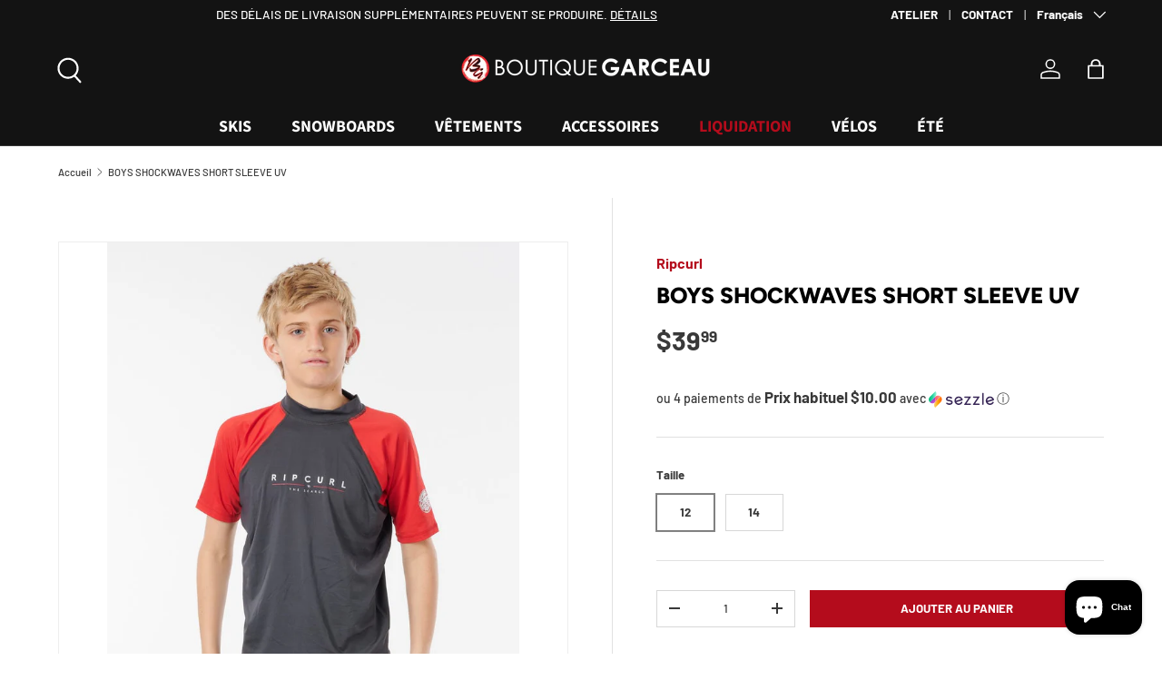

--- FILE ---
content_type: text/html; charset=utf-8
request_url: https://boutiquegarceau.com/products/boys-shockwaves-short-sleeve-uv
body_size: 56090
content:
<!doctype html>
<html class="no-js" lang="fr" dir="ltr">
<head><meta charset="utf-8">
<meta name="viewport" content="width=device-width,initial-scale=1">
<title>RIPCURL BOYS SHOCKWAVES SHORT SLEEVE UV &ndash; Boutique Garceau</title><link rel="canonical" href="https://boutiquegarceau.com/products/boys-shockwaves-short-sleeve-uv"><link rel="icon" href="//boutiquegarceau.com/cdn/shop/files/logo-bg-circle.png?crop=center&height=48&v=1750178119&width=48" type="image/png">
  <link rel="apple-touch-icon" href="//boutiquegarceau.com/cdn/shop/files/logo-bg-circle.png?crop=center&height=180&v=1750178119&width=180"><meta name="description" content="Le T-shirt à manches courtes Kids Shockwaves UV offre une excellente protection contre les rayons du soleil, avec un indice UPF de 50+. Ce t-shirt UV a un ajustement détendu pour les journées de plage confortables. Tissu : Poly cotonAjustement : T-shirt"><meta property="og:site_name" content="Boutique Garceau">
<meta property="og:url" content="https://boutiquegarceau.com/products/boys-shockwaves-short-sleeve-uv">
<meta property="og:title" content="RIPCURL BOYS SHOCKWAVES SHORT SLEEVE UV">
<meta property="og:type" content="product">
<meta property="og:description" content="Le T-shirt à manches courtes Kids Shockwaves UV offre une excellente protection contre les rayons du soleil, avec un indice UPF de 50+. Ce t-shirt UV a un ajustement détendu pour les journées de plage confortables. Tissu : Poly cotonAjustement : T-shirt"><meta property="og:image" content="http://boutiquegarceau.com/cdn/shop/products/4949127C-0C33-4BDF-B005-337CF9290AEE.jpg?crop=center&height=1200&v=1621020867&width=1200">
  <meta property="og:image:secure_url" content="https://boutiquegarceau.com/cdn/shop/products/4949127C-0C33-4BDF-B005-337CF9290AEE.jpg?crop=center&height=1200&v=1621020867&width=1200">
  <meta property="og:image:width" content="768">
  <meta property="og:image:height" content="950"><meta property="og:price:amount" content="39.99">
  <meta property="og:price:currency" content="CAD"><meta name="twitter:card" content="summary_large_image">
<meta name="twitter:title" content="RIPCURL BOYS SHOCKWAVES SHORT SLEEVE UV">
<meta name="twitter:description" content="Le T-shirt à manches courtes Kids Shockwaves UV offre une excellente protection contre les rayons du soleil, avec un indice UPF de 50+. Ce t-shirt UV a un ajustement détendu pour les journées de plage confortables. Tissu : Poly cotonAjustement : T-shirt">
<link rel="preload" href="//boutiquegarceau.com/cdn/shop/t/32/assets/main.css?v=160821712262478566341767287007" as="style"><style data-shopify>
@font-face {
  font-family: Barlow;
  font-weight: 500;
  font-style: normal;
  font-display: swap;
  src: url("//boutiquegarceau.com/cdn/fonts/barlow/barlow_n5.a193a1990790eba0cc5cca569d23799830e90f07.woff2") format("woff2"),
       url("//boutiquegarceau.com/cdn/fonts/barlow/barlow_n5.ae31c82169b1dc0715609b8cc6a610b917808358.woff") format("woff");
}
@font-face {
  font-family: Barlow;
  font-weight: 700;
  font-style: normal;
  font-display: swap;
  src: url("//boutiquegarceau.com/cdn/fonts/barlow/barlow_n7.691d1d11f150e857dcbc1c10ef03d825bc378d81.woff2") format("woff2"),
       url("//boutiquegarceau.com/cdn/fonts/barlow/barlow_n7.4fdbb1cb7da0e2c2f88492243ffa2b4f91924840.woff") format("woff");
}
@font-face {
  font-family: Barlow;
  font-weight: 500;
  font-style: italic;
  font-display: swap;
  src: url("//boutiquegarceau.com/cdn/fonts/barlow/barlow_i5.714d58286997b65cd479af615cfa9bb0a117a573.woff2") format("woff2"),
       url("//boutiquegarceau.com/cdn/fonts/barlow/barlow_i5.0120f77e6447d3b5df4bbec8ad8c2d029d87fb21.woff") format("woff");
}
@font-face {
  font-family: Barlow;
  font-weight: 700;
  font-style: italic;
  font-display: swap;
  src: url("//boutiquegarceau.com/cdn/fonts/barlow/barlow_i7.50e19d6cc2ba5146fa437a5a7443c76d5d730103.woff2") format("woff2"),
       url("//boutiquegarceau.com/cdn/fonts/barlow/barlow_i7.47e9f98f1b094d912e6fd631cc3fe93d9f40964f.woff") format("woff");
}
@font-face {
  font-family: Figtree;
  font-weight: 800;
  font-style: normal;
  font-display: swap;
  src: url("//boutiquegarceau.com/cdn/fonts/figtree/figtree_n8.9ff6d071825a72d8671959a058f3e57a9f1ff61f.woff2") format("woff2"),
       url("//boutiquegarceau.com/cdn/fonts/figtree/figtree_n8.717cfbca15cfe9904984ba933599ab134f457561.woff") format("woff");
}
@font-face {
  font-family: "Source Sans Pro";
  font-weight: 700;
  font-style: normal;
  font-display: swap;
  src: url("//boutiquegarceau.com/cdn/fonts/source_sans_pro/sourcesanspro_n7.41cbad1715ffa6489ec3aab1c16fda6d5bdf2235.woff2") format("woff2"),
       url("//boutiquegarceau.com/cdn/fonts/source_sans_pro/sourcesanspro_n7.01173495588557d2be0eb2bb2ecdf8e4f01cf917.woff") format("woff");
}
:root {
      --bg-color: 255 255 255 / 1.0;
      --bg-color-og: 255 255 255 / 1.0;
      --heading-color: 0 0 0;
      --text-color: 57 57 57;
      --text-color-og: 57 57 57;
      --scrollbar-color: 57 57 57;
      --link-color: 180 12 28;
      --link-color-og: 180 12 28;
      --star-color: 255 215 55;--swatch-border-color-default: 215 215 215;
        --swatch-border-color-active: 156 156 156;
        --swatch-card-size: 28px;
        --swatch-variant-picker-size: 64px;--color-scheme-1-bg: 226 226 226 / 1.0;
      --color-scheme-1-grad: linear-gradient(46deg, rgba(245, 245, 245, 1) 13%, rgba(249, 249, 249, 1) 86%);
      --color-scheme-1-heading: 0 0 0;
      --color-scheme-1-text: 0 0 0;
      --color-scheme-1-btn-bg: 180 12 28;
      --color-scheme-1-btn-text: 255 255 255;
      --color-scheme-1-btn-bg-hover: 203 51 66;--color-scheme-2-bg: 0 0 0 / 1.0;
      --color-scheme-2-grad: ;
      --color-scheme-2-heading: 255 255 255;
      --color-scheme-2-text: 255 255 255;
      --color-scheme-2-btn-bg: 195 211 236;
      --color-scheme-2-btn-text: 42 65 102;
      --color-scheme-2-btn-bg-hover: 182 197 221;--color-scheme-3-bg: 235 239 245 / 1.0;
      --color-scheme-3-grad: ;
      --color-scheme-3-heading: 41 46 54;
      --color-scheme-3-text: 41 46 54;
      --color-scheme-3-btn-bg: 41 46 54;
      --color-scheme-3-btn-text: 255 255 255;
      --color-scheme-3-btn-bg-hover: 80 85 92;

      --drawer-bg-color: 255 255 255 / 1.0;
      --drawer-text-color: 0 0 0;

      --panel-bg-color: 245 245 245 / 1.0;
      --panel-heading-color: 0 0 0;
      --panel-text-color: 0 0 0;

      --in-stock-text-color: 13 164 74;
      --low-stock-text-color: 54 55 55;
      --very-low-stock-text-color: 227 43 43;
      --no-stock-text-color: 7 7 7;
      --no-stock-backordered-text-color: 119 119 119;

      --error-bg-color: 252 237 238;
      --error-text-color: 180 12 28;
      --success-bg-color: 232 246 234;
      --success-text-color: 44 126 63;
      --info-bg-color: 228 237 250;
      --info-text-color: 26 102 210;

      --heading-font-family: Figtree, sans-serif;
      --heading-font-style: normal;
      --heading-font-weight: 800;
      --heading-scale-start: 6;

      --navigation-font-family: "Source Sans Pro", sans-serif;
      --navigation-font-style: normal;
      --navigation-font-weight: 700;
      --heading-text-transform: uppercase;

      --subheading-text-transform: uppercase;
      --body-font-family: Barlow, sans-serif;
      --body-font-style: normal;
      --body-font-weight: 500;
      --body-font-size: 15;

      --section-gap: 64;
      --heading-gap: calc(8 * var(--space-unit));--grid-column-gap: 20px;--btn-bg-color: 180 12 28;
      --btn-bg-hover-color: 203 51 66;
      --btn-text-color: 255 255 255;
      --btn-bg-color-og: 180 12 28;
      --btn-text-color-og: 255 255 255;
      --btn-alt-bg-color: 255 255 255;
      --btn-alt-bg-alpha: 1.0;
      --btn-alt-text-color: 0 0 0;
      --btn-border-width: 1px;
      --btn-padding-y: 12px;

      

      --btn-lg-border-radius: 50%;
      --btn-icon-border-radius: 50%;
      --input-with-btn-inner-radius: var(--btn-border-radius);
      --btn-text-transform: uppercase;

      --input-bg-color: 255 255 255 / 1.0;
      --input-text-color: 57 57 57;
      --input-border-width: 1px;
      --input-border-radius: 0px;
      --textarea-border-radius: 0px;
      --input-bg-color-diff-3: #f7f7f7;
      --input-bg-color-diff-6: #f0f0f0;

      --modal-border-radius: 0px;
      --modal-overlay-color: 0 0 0;
      --modal-overlay-opacity: 0.4;
      --drawer-border-radius: 0px;
      --overlay-border-radius: 0px;

      --custom-label-bg-color: 129 244 225 / 1.0;
      --custom-label-text-color: 7 7 7 / 1.0;--sale-label-bg-color: 44 126 63 / 1.0;
      --sale-label-text-color: 255 255 255 / 1.0;--sold-out-label-bg-color: 46 46 46 / 1.0;
      --sold-out-label-text-color: 255 255 255 / 1.0;--new-label-bg-color: 26 102 210 / 1.0;
      --new-label-text-color: 255 255 255 / 1.0;--preorder-label-bg-color: 86 203 249 / 1.0;
      --preorder-label-text-color: 0 0 0 / 1.0;

      --collection-label-color: 0 126 18 / 1.0;

      --page-width: 1590px;
      --gutter-sm: 20px;
      --gutter-md: 32px;
      --gutter-lg: 64px;

      --payment-terms-bg-color: #ffffff;

      --coll-card-bg-color: #ffffff;
      --coll-card-border-color: #ffffff;

      --card-highlight-bg-color: #F9F9F9;
      --card-highlight-text-color: 85 85 85;
      --card-highlight-border-color: #E1E1E1;--card-bg-color: #ffffff;
      --card-text-color: 7 7 7;
      --card-border-color: #f5f5f5;--blend-bg-color: #ffffff;
        
          --aos-animate-duration: 1s;
        

        
          --aos-min-width: 0;
        
      

      --reading-width: 48em;
    }

    @media (max-width: 769px) {
      :root {
        --reading-width: 36em;
      }
    }
  </style><link rel="stylesheet" href="//boutiquegarceau.com/cdn/shop/t/32/assets/main.css?v=160821712262478566341767287007">
  <script src="//boutiquegarceau.com/cdn/shop/t/32/assets/main.js?v=102719207125010519441767287007" defer="defer"></script><link rel="preload" href="//boutiquegarceau.com/cdn/fonts/barlow/barlow_n5.a193a1990790eba0cc5cca569d23799830e90f07.woff2" as="font" type="font/woff2" crossorigin fetchpriority="high"><link rel="preload" href="//boutiquegarceau.com/cdn/fonts/figtree/figtree_n8.9ff6d071825a72d8671959a058f3e57a9f1ff61f.woff2" as="font" type="font/woff2" crossorigin fetchpriority="high"><script>window.performance && window.performance.mark && window.performance.mark('shopify.content_for_header.start');</script><meta name="google-site-verification" content="AqRM75aGLPePh9sibaVQaIxejqRI7shxrOhChP_MVi8">
<meta id="shopify-digital-wallet" name="shopify-digital-wallet" content="/55082156204/digital_wallets/dialog">
<meta name="shopify-checkout-api-token" content="1222cd31634893cbd6de57865621b397">
<meta id="in-context-paypal-metadata" data-shop-id="55082156204" data-venmo-supported="false" data-environment="production" data-locale="fr_FR" data-paypal-v4="true" data-currency="CAD">
<link rel="alternate" hreflang="x-default" href="https://boutiquegarceau.com/products/boys-shockwaves-short-sleeve-uv">
<link rel="alternate" hreflang="fr" href="https://boutiquegarceau.com/products/boys-shockwaves-short-sleeve-uv">
<link rel="alternate" hreflang="en" href="https://boutiquegarceau.com/en/products/boys-shockwaves-short-sleeve-uv">
<link rel="alternate" type="application/json+oembed" href="https://boutiquegarceau.com/products/boys-shockwaves-short-sleeve-uv.oembed">
<script async="async" src="/checkouts/internal/preloads.js?locale=fr-CA"></script>
<link rel="preconnect" href="https://shop.app" crossorigin="anonymous">
<script async="async" src="https://shop.app/checkouts/internal/preloads.js?locale=fr-CA&shop_id=55082156204" crossorigin="anonymous"></script>
<script id="apple-pay-shop-capabilities" type="application/json">{"shopId":55082156204,"countryCode":"CA","currencyCode":"CAD","merchantCapabilities":["supports3DS"],"merchantId":"gid:\/\/shopify\/Shop\/55082156204","merchantName":"Boutique Garceau","requiredBillingContactFields":["postalAddress","email","phone"],"requiredShippingContactFields":["postalAddress","email","phone"],"shippingType":"shipping","supportedNetworks":["visa","masterCard","amex","discover","interac","jcb"],"total":{"type":"pending","label":"Boutique Garceau","amount":"1.00"},"shopifyPaymentsEnabled":true,"supportsSubscriptions":true}</script>
<script id="shopify-features" type="application/json">{"accessToken":"1222cd31634893cbd6de57865621b397","betas":["rich-media-storefront-analytics"],"domain":"boutiquegarceau.com","predictiveSearch":true,"shopId":55082156204,"locale":"fr"}</script>
<script>var Shopify = Shopify || {};
Shopify.shop = "boutiquegarceau.myshopify.com";
Shopify.locale = "fr";
Shopify.currency = {"active":"CAD","rate":"1.0"};
Shopify.country = "CA";
Shopify.theme = {"name":"Hiver 2026","id":158505795819,"schema_name":"Enterprise","schema_version":"2.1.0","theme_store_id":1657,"role":"main"};
Shopify.theme.handle = "null";
Shopify.theme.style = {"id":null,"handle":null};
Shopify.cdnHost = "boutiquegarceau.com/cdn";
Shopify.routes = Shopify.routes || {};
Shopify.routes.root = "/";</script>
<script type="module">!function(o){(o.Shopify=o.Shopify||{}).modules=!0}(window);</script>
<script>!function(o){function n(){var o=[];function n(){o.push(Array.prototype.slice.apply(arguments))}return n.q=o,n}var t=o.Shopify=o.Shopify||{};t.loadFeatures=n(),t.autoloadFeatures=n()}(window);</script>
<script>
  window.ShopifyPay = window.ShopifyPay || {};
  window.ShopifyPay.apiHost = "shop.app\/pay";
  window.ShopifyPay.redirectState = null;
</script>
<script id="shop-js-analytics" type="application/json">{"pageType":"product"}</script>
<script defer="defer" async type="module" src="//boutiquegarceau.com/cdn/shopifycloud/shop-js/modules/v2/client.init-shop-cart-sync_BcDpqI9l.fr.esm.js"></script>
<script defer="defer" async type="module" src="//boutiquegarceau.com/cdn/shopifycloud/shop-js/modules/v2/chunk.common_a1Rf5Dlz.esm.js"></script>
<script defer="defer" async type="module" src="//boutiquegarceau.com/cdn/shopifycloud/shop-js/modules/v2/chunk.modal_Djra7sW9.esm.js"></script>
<script type="module">
  await import("//boutiquegarceau.com/cdn/shopifycloud/shop-js/modules/v2/client.init-shop-cart-sync_BcDpqI9l.fr.esm.js");
await import("//boutiquegarceau.com/cdn/shopifycloud/shop-js/modules/v2/chunk.common_a1Rf5Dlz.esm.js");
await import("//boutiquegarceau.com/cdn/shopifycloud/shop-js/modules/v2/chunk.modal_Djra7sW9.esm.js");

  window.Shopify.SignInWithShop?.initShopCartSync?.({"fedCMEnabled":true,"windoidEnabled":true});

</script>
<script defer="defer" async type="module" src="//boutiquegarceau.com/cdn/shopifycloud/shop-js/modules/v2/client.payment-terms_BQYK7nq4.fr.esm.js"></script>
<script defer="defer" async type="module" src="//boutiquegarceau.com/cdn/shopifycloud/shop-js/modules/v2/chunk.common_a1Rf5Dlz.esm.js"></script>
<script defer="defer" async type="module" src="//boutiquegarceau.com/cdn/shopifycloud/shop-js/modules/v2/chunk.modal_Djra7sW9.esm.js"></script>
<script type="module">
  await import("//boutiquegarceau.com/cdn/shopifycloud/shop-js/modules/v2/client.payment-terms_BQYK7nq4.fr.esm.js");
await import("//boutiquegarceau.com/cdn/shopifycloud/shop-js/modules/v2/chunk.common_a1Rf5Dlz.esm.js");
await import("//boutiquegarceau.com/cdn/shopifycloud/shop-js/modules/v2/chunk.modal_Djra7sW9.esm.js");

  
</script>
<script>
  window.Shopify = window.Shopify || {};
  if (!window.Shopify.featureAssets) window.Shopify.featureAssets = {};
  window.Shopify.featureAssets['shop-js'] = {"shop-cart-sync":["modules/v2/client.shop-cart-sync_BLrx53Hf.fr.esm.js","modules/v2/chunk.common_a1Rf5Dlz.esm.js","modules/v2/chunk.modal_Djra7sW9.esm.js"],"init-fed-cm":["modules/v2/client.init-fed-cm_C8SUwJ8U.fr.esm.js","modules/v2/chunk.common_a1Rf5Dlz.esm.js","modules/v2/chunk.modal_Djra7sW9.esm.js"],"shop-cash-offers":["modules/v2/client.shop-cash-offers_BBp_MjBM.fr.esm.js","modules/v2/chunk.common_a1Rf5Dlz.esm.js","modules/v2/chunk.modal_Djra7sW9.esm.js"],"shop-login-button":["modules/v2/client.shop-login-button_Dw6kG_iO.fr.esm.js","modules/v2/chunk.common_a1Rf5Dlz.esm.js","modules/v2/chunk.modal_Djra7sW9.esm.js"],"pay-button":["modules/v2/client.pay-button_BJDaAh68.fr.esm.js","modules/v2/chunk.common_a1Rf5Dlz.esm.js","modules/v2/chunk.modal_Djra7sW9.esm.js"],"shop-button":["modules/v2/client.shop-button_DBWL94V3.fr.esm.js","modules/v2/chunk.common_a1Rf5Dlz.esm.js","modules/v2/chunk.modal_Djra7sW9.esm.js"],"avatar":["modules/v2/client.avatar_BTnouDA3.fr.esm.js"],"init-windoid":["modules/v2/client.init-windoid_77FSIiws.fr.esm.js","modules/v2/chunk.common_a1Rf5Dlz.esm.js","modules/v2/chunk.modal_Djra7sW9.esm.js"],"init-shop-for-new-customer-accounts":["modules/v2/client.init-shop-for-new-customer-accounts_QoC3RJm9.fr.esm.js","modules/v2/client.shop-login-button_Dw6kG_iO.fr.esm.js","modules/v2/chunk.common_a1Rf5Dlz.esm.js","modules/v2/chunk.modal_Djra7sW9.esm.js"],"init-shop-email-lookup-coordinator":["modules/v2/client.init-shop-email-lookup-coordinator_D4ioGzPw.fr.esm.js","modules/v2/chunk.common_a1Rf5Dlz.esm.js","modules/v2/chunk.modal_Djra7sW9.esm.js"],"init-shop-cart-sync":["modules/v2/client.init-shop-cart-sync_BcDpqI9l.fr.esm.js","modules/v2/chunk.common_a1Rf5Dlz.esm.js","modules/v2/chunk.modal_Djra7sW9.esm.js"],"shop-toast-manager":["modules/v2/client.shop-toast-manager_B-eIbpHW.fr.esm.js","modules/v2/chunk.common_a1Rf5Dlz.esm.js","modules/v2/chunk.modal_Djra7sW9.esm.js"],"init-customer-accounts":["modules/v2/client.init-customer-accounts_BcBSUbIK.fr.esm.js","modules/v2/client.shop-login-button_Dw6kG_iO.fr.esm.js","modules/v2/chunk.common_a1Rf5Dlz.esm.js","modules/v2/chunk.modal_Djra7sW9.esm.js"],"init-customer-accounts-sign-up":["modules/v2/client.init-customer-accounts-sign-up_DvG__VHD.fr.esm.js","modules/v2/client.shop-login-button_Dw6kG_iO.fr.esm.js","modules/v2/chunk.common_a1Rf5Dlz.esm.js","modules/v2/chunk.modal_Djra7sW9.esm.js"],"shop-follow-button":["modules/v2/client.shop-follow-button_Dnx6fDH9.fr.esm.js","modules/v2/chunk.common_a1Rf5Dlz.esm.js","modules/v2/chunk.modal_Djra7sW9.esm.js"],"checkout-modal":["modules/v2/client.checkout-modal_BDH3MUqJ.fr.esm.js","modules/v2/chunk.common_a1Rf5Dlz.esm.js","modules/v2/chunk.modal_Djra7sW9.esm.js"],"shop-login":["modules/v2/client.shop-login_CV9Paj8R.fr.esm.js","modules/v2/chunk.common_a1Rf5Dlz.esm.js","modules/v2/chunk.modal_Djra7sW9.esm.js"],"lead-capture":["modules/v2/client.lead-capture_DGQOTB4e.fr.esm.js","modules/v2/chunk.common_a1Rf5Dlz.esm.js","modules/v2/chunk.modal_Djra7sW9.esm.js"],"payment-terms":["modules/v2/client.payment-terms_BQYK7nq4.fr.esm.js","modules/v2/chunk.common_a1Rf5Dlz.esm.js","modules/v2/chunk.modal_Djra7sW9.esm.js"]};
</script>
<script>(function() {
  var isLoaded = false;
  function asyncLoad() {
    if (isLoaded) return;
    isLoaded = true;
    var urls = ["https:\/\/chimpstatic.com\/mcjs-connected\/js\/users\/8a67150c9449a02a4e9c4198b\/cde85c81fe364e643b440a19f.js?shop=boutiquegarceau.myshopify.com","https:\/\/cdn.shopify.com\/s\/files\/1\/0550\/8215\/6204\/t\/13\/assets\/booster_eu_cookie_55082156204.js?v=1695652910\u0026shop=boutiquegarceau.myshopify.com","https:\/\/woolyfeed-tags.nyc3.cdn.digitaloceanspaces.com\/boutiquegarceau.myshopify.com\/9029248098.js?shop=boutiquegarceau.myshopify.com","https:\/\/cdn.nfcube.com\/instafeed-be233e2b8fb905054ce45fc43892de84.js?shop=boutiquegarceau.myshopify.com","\/\/cdn.shopify.com\/proxy\/2815444fac426156bd3e7fe29c840f965f4ce7c7b144200d75932a2eb5129d2e\/boutiquegarceau.bookthatapp.com\/javascripts\/bta-installed.js?shop=boutiquegarceau.myshopify.com\u0026sp-cache-control=cHVibGljLCBtYXgtYWdlPTkwMA","\/\/cdn.shopify.com\/proxy\/23753bb2ec9e615f8f61ede345ed303fd89171bc836686c61371391303b0bf0f\/boutiquegarceau.bookthatapp.com\/sdk\/v1\/js\/bta-order-status-bootstrap.min.js?shop=boutiquegarceau.myshopify.com\u0026sp-cache-control=cHVibGljLCBtYXgtYWdlPTkwMA"];
    for (var i = 0; i < urls.length; i++) {
      var s = document.createElement('script');
      s.type = 'text/javascript';
      s.async = true;
      s.src = urls[i];
      var x = document.getElementsByTagName('script')[0];
      x.parentNode.insertBefore(s, x);
    }
  };
  if(window.attachEvent) {
    window.attachEvent('onload', asyncLoad);
  } else {
    window.addEventListener('load', asyncLoad, false);
  }
})();</script>
<script id="__st">var __st={"a":55082156204,"offset":-18000,"reqid":"cfb6dba0-a7d1-4820-be57-ecc429645b8a-1769103724","pageurl":"boutiquegarceau.com\/products\/boys-shockwaves-short-sleeve-uv","u":"e47da1817939","p":"product","rtyp":"product","rid":6692228858028};</script>
<script>window.ShopifyPaypalV4VisibilityTracking = true;</script>
<script id="captcha-bootstrap">!function(){'use strict';const t='contact',e='account',n='new_comment',o=[[t,t],['blogs',n],['comments',n],[t,'customer']],c=[[e,'customer_login'],[e,'guest_login'],[e,'recover_customer_password'],[e,'create_customer']],r=t=>t.map((([t,e])=>`form[action*='/${t}']:not([data-nocaptcha='true']) input[name='form_type'][value='${e}']`)).join(','),a=t=>()=>t?[...document.querySelectorAll(t)].map((t=>t.form)):[];function s(){const t=[...o],e=r(t);return a(e)}const i='password',u='form_key',d=['recaptcha-v3-token','g-recaptcha-response','h-captcha-response',i],f=()=>{try{return window.sessionStorage}catch{return}},m='__shopify_v',_=t=>t.elements[u];function p(t,e,n=!1){try{const o=window.sessionStorage,c=JSON.parse(o.getItem(e)),{data:r}=function(t){const{data:e,action:n}=t;return t[m]||n?{data:e,action:n}:{data:t,action:n}}(c);for(const[e,n]of Object.entries(r))t.elements[e]&&(t.elements[e].value=n);n&&o.removeItem(e)}catch(o){console.error('form repopulation failed',{error:o})}}const l='form_type',E='cptcha';function T(t){t.dataset[E]=!0}const w=window,h=w.document,L='Shopify',v='ce_forms',y='captcha';let A=!1;((t,e)=>{const n=(g='f06e6c50-85a8-45c8-87d0-21a2b65856fe',I='https://cdn.shopify.com/shopifycloud/storefront-forms-hcaptcha/ce_storefront_forms_captcha_hcaptcha.v1.5.2.iife.js',D={infoText:'Protégé par hCaptcha',privacyText:'Confidentialité',termsText:'Conditions'},(t,e,n)=>{const o=w[L][v],c=o.bindForm;if(c)return c(t,g,e,D).then(n);var r;o.q.push([[t,g,e,D],n]),r=I,A||(h.body.append(Object.assign(h.createElement('script'),{id:'captcha-provider',async:!0,src:r})),A=!0)});var g,I,D;w[L]=w[L]||{},w[L][v]=w[L][v]||{},w[L][v].q=[],w[L][y]=w[L][y]||{},w[L][y].protect=function(t,e){n(t,void 0,e),T(t)},Object.freeze(w[L][y]),function(t,e,n,w,h,L){const[v,y,A,g]=function(t,e,n){const i=e?o:[],u=t?c:[],d=[...i,...u],f=r(d),m=r(i),_=r(d.filter((([t,e])=>n.includes(e))));return[a(f),a(m),a(_),s()]}(w,h,L),I=t=>{const e=t.target;return e instanceof HTMLFormElement?e:e&&e.form},D=t=>v().includes(t);t.addEventListener('submit',(t=>{const e=I(t);if(!e)return;const n=D(e)&&!e.dataset.hcaptchaBound&&!e.dataset.recaptchaBound,o=_(e),c=g().includes(e)&&(!o||!o.value);(n||c)&&t.preventDefault(),c&&!n&&(function(t){try{if(!f())return;!function(t){const e=f();if(!e)return;const n=_(t);if(!n)return;const o=n.value;o&&e.removeItem(o)}(t);const e=Array.from(Array(32),(()=>Math.random().toString(36)[2])).join('');!function(t,e){_(t)||t.append(Object.assign(document.createElement('input'),{type:'hidden',name:u})),t.elements[u].value=e}(t,e),function(t,e){const n=f();if(!n)return;const o=[...t.querySelectorAll(`input[type='${i}']`)].map((({name:t})=>t)),c=[...d,...o],r={};for(const[a,s]of new FormData(t).entries())c.includes(a)||(r[a]=s);n.setItem(e,JSON.stringify({[m]:1,action:t.action,data:r}))}(t,e)}catch(e){console.error('failed to persist form',e)}}(e),e.submit())}));const S=(t,e)=>{t&&!t.dataset[E]&&(n(t,e.some((e=>e===t))),T(t))};for(const o of['focusin','change'])t.addEventListener(o,(t=>{const e=I(t);D(e)&&S(e,y())}));const B=e.get('form_key'),M=e.get(l),P=B&&M;t.addEventListener('DOMContentLoaded',(()=>{const t=y();if(P)for(const e of t)e.elements[l].value===M&&p(e,B);[...new Set([...A(),...v().filter((t=>'true'===t.dataset.shopifyCaptcha))])].forEach((e=>S(e,t)))}))}(h,new URLSearchParams(w.location.search),n,t,e,['guest_login'])})(!0,!0)}();</script>
<script integrity="sha256-4kQ18oKyAcykRKYeNunJcIwy7WH5gtpwJnB7kiuLZ1E=" data-source-attribution="shopify.loadfeatures" defer="defer" src="//boutiquegarceau.com/cdn/shopifycloud/storefront/assets/storefront/load_feature-a0a9edcb.js" crossorigin="anonymous"></script>
<script crossorigin="anonymous" defer="defer" src="//boutiquegarceau.com/cdn/shopifycloud/storefront/assets/shopify_pay/storefront-65b4c6d7.js?v=20250812"></script>
<script data-source-attribution="shopify.dynamic_checkout.dynamic.init">var Shopify=Shopify||{};Shopify.PaymentButton=Shopify.PaymentButton||{isStorefrontPortableWallets:!0,init:function(){window.Shopify.PaymentButton.init=function(){};var t=document.createElement("script");t.src="https://boutiquegarceau.com/cdn/shopifycloud/portable-wallets/latest/portable-wallets.fr.js",t.type="module",document.head.appendChild(t)}};
</script>
<script data-source-attribution="shopify.dynamic_checkout.buyer_consent">
  function portableWalletsHideBuyerConsent(e){var t=document.getElementById("shopify-buyer-consent"),n=document.getElementById("shopify-subscription-policy-button");t&&n&&(t.classList.add("hidden"),t.setAttribute("aria-hidden","true"),n.removeEventListener("click",e))}function portableWalletsShowBuyerConsent(e){var t=document.getElementById("shopify-buyer-consent"),n=document.getElementById("shopify-subscription-policy-button");t&&n&&(t.classList.remove("hidden"),t.removeAttribute("aria-hidden"),n.addEventListener("click",e))}window.Shopify?.PaymentButton&&(window.Shopify.PaymentButton.hideBuyerConsent=portableWalletsHideBuyerConsent,window.Shopify.PaymentButton.showBuyerConsent=portableWalletsShowBuyerConsent);
</script>
<script data-source-attribution="shopify.dynamic_checkout.cart.bootstrap">document.addEventListener("DOMContentLoaded",(function(){function t(){return document.querySelector("shopify-accelerated-checkout-cart, shopify-accelerated-checkout")}if(t())Shopify.PaymentButton.init();else{new MutationObserver((function(e,n){t()&&(Shopify.PaymentButton.init(),n.disconnect())})).observe(document.body,{childList:!0,subtree:!0})}}));
</script>
<link id="shopify-accelerated-checkout-styles" rel="stylesheet" media="screen" href="https://boutiquegarceau.com/cdn/shopifycloud/portable-wallets/latest/accelerated-checkout-backwards-compat.css" crossorigin="anonymous">
<style id="shopify-accelerated-checkout-cart">
        #shopify-buyer-consent {
  margin-top: 1em;
  display: inline-block;
  width: 100%;
}

#shopify-buyer-consent.hidden {
  display: none;
}

#shopify-subscription-policy-button {
  background: none;
  border: none;
  padding: 0;
  text-decoration: underline;
  font-size: inherit;
  cursor: pointer;
}

#shopify-subscription-policy-button::before {
  box-shadow: none;
}

      </style>
<script id="sections-script" data-sections="header,footer" defer="defer" src="//boutiquegarceau.com/cdn/shop/t/32/compiled_assets/scripts.js?v=14355"></script>
<script>window.performance && window.performance.mark && window.performance.mark('shopify.content_for_header.end');</script>
<script src="//boutiquegarceau.com/cdn/shop/t/32/assets/blur-messages.js?v=98620774460636405321767286993" defer="defer"></script>
    <script src="//boutiquegarceau.com/cdn/shop/t/32/assets/animate-on-scroll.js?v=15249566486942820451767286990" defer="defer"></script>
    <link rel="stylesheet" href="//boutiquegarceau.com/cdn/shop/t/32/assets/animate-on-scroll.css?v=116194678796051782541767286989">
  

  <script>document.documentElement.className = document.documentElement.className.replace('no-js', 'js');</script><!-- CC Custom Head Start --><!-- CC Custom Head End --><script src="https://cdn.shopify.com/extensions/e8878072-2f6b-4e89-8082-94b04320908d/inbox-1254/assets/inbox-chat-loader.js" type="text/javascript" defer="defer"></script>
<script src="https://cdn.shopify.com/extensions/019b92df-1966-750c-943d-a8ced4b05ac2/option-cli3-369/assets/gpomain.js" type="text/javascript" defer="defer"></script>
<script src="https://cdn.shopify.com/extensions/019b550e-b716-72e7-9762-eb3e5f41fedf/site-66/assets/bar.js" type="text/javascript" defer="defer"></script>
<script src="https://cdn.shopify.com/extensions/8d2c31d3-a828-4daf-820f-80b7f8e01c39/nova-eu-cookie-bar-gdpr-4/assets/nova-cookie-app-embed.js" type="text/javascript" defer="defer"></script>
<link href="https://cdn.shopify.com/extensions/8d2c31d3-a828-4daf-820f-80b7f8e01c39/nova-eu-cookie-bar-gdpr-4/assets/nova-cookie.css" rel="stylesheet" type="text/css" media="all">
<script src="https://cdn.shopify.com/extensions/019bd918-36d3-7456-83ad-c3bacbe8401e/terms-relentless-132/assets/terms.js" type="text/javascript" defer="defer"></script>
<link href="https://cdn.shopify.com/extensions/019bd918-36d3-7456-83ad-c3bacbe8401e/terms-relentless-132/assets/style.min.css" rel="stylesheet" type="text/css" media="all">
<script src="https://cdn.shopify.com/extensions/19689677-6488-4a31-adf3-fcf4359c5fd9/forms-2295/assets/shopify-forms-loader.js" type="text/javascript" defer="defer"></script>
<link href="https://monorail-edge.shopifysvc.com" rel="dns-prefetch">
<script>(function(){if ("sendBeacon" in navigator && "performance" in window) {try {var session_token_from_headers = performance.getEntriesByType('navigation')[0].serverTiming.find(x => x.name == '_s').description;} catch {var session_token_from_headers = undefined;}var session_cookie_matches = document.cookie.match(/_shopify_s=([^;]*)/);var session_token_from_cookie = session_cookie_matches && session_cookie_matches.length === 2 ? session_cookie_matches[1] : "";var session_token = session_token_from_headers || session_token_from_cookie || "";function handle_abandonment_event(e) {var entries = performance.getEntries().filter(function(entry) {return /monorail-edge.shopifysvc.com/.test(entry.name);});if (!window.abandonment_tracked && entries.length === 0) {window.abandonment_tracked = true;var currentMs = Date.now();var navigation_start = performance.timing.navigationStart;var payload = {shop_id: 55082156204,url: window.location.href,navigation_start,duration: currentMs - navigation_start,session_token,page_type: "product"};window.navigator.sendBeacon("https://monorail-edge.shopifysvc.com/v1/produce", JSON.stringify({schema_id: "online_store_buyer_site_abandonment/1.1",payload: payload,metadata: {event_created_at_ms: currentMs,event_sent_at_ms: currentMs}}));}}window.addEventListener('pagehide', handle_abandonment_event);}}());</script>
<script id="web-pixels-manager-setup">(function e(e,d,r,n,o){if(void 0===o&&(o={}),!Boolean(null===(a=null===(i=window.Shopify)||void 0===i?void 0:i.analytics)||void 0===a?void 0:a.replayQueue)){var i,a;window.Shopify=window.Shopify||{};var t=window.Shopify;t.analytics=t.analytics||{};var s=t.analytics;s.replayQueue=[],s.publish=function(e,d,r){return s.replayQueue.push([e,d,r]),!0};try{self.performance.mark("wpm:start")}catch(e){}var l=function(){var e={modern:/Edge?\/(1{2}[4-9]|1[2-9]\d|[2-9]\d{2}|\d{4,})\.\d+(\.\d+|)|Firefox\/(1{2}[4-9]|1[2-9]\d|[2-9]\d{2}|\d{4,})\.\d+(\.\d+|)|Chrom(ium|e)\/(9{2}|\d{3,})\.\d+(\.\d+|)|(Maci|X1{2}).+ Version\/(15\.\d+|(1[6-9]|[2-9]\d|\d{3,})\.\d+)([,.]\d+|)( \(\w+\)|)( Mobile\/\w+|) Safari\/|Chrome.+OPR\/(9{2}|\d{3,})\.\d+\.\d+|(CPU[ +]OS|iPhone[ +]OS|CPU[ +]iPhone|CPU IPhone OS|CPU iPad OS)[ +]+(15[._]\d+|(1[6-9]|[2-9]\d|\d{3,})[._]\d+)([._]\d+|)|Android:?[ /-](13[3-9]|1[4-9]\d|[2-9]\d{2}|\d{4,})(\.\d+|)(\.\d+|)|Android.+Firefox\/(13[5-9]|1[4-9]\d|[2-9]\d{2}|\d{4,})\.\d+(\.\d+|)|Android.+Chrom(ium|e)\/(13[3-9]|1[4-9]\d|[2-9]\d{2}|\d{4,})\.\d+(\.\d+|)|SamsungBrowser\/([2-9]\d|\d{3,})\.\d+/,legacy:/Edge?\/(1[6-9]|[2-9]\d|\d{3,})\.\d+(\.\d+|)|Firefox\/(5[4-9]|[6-9]\d|\d{3,})\.\d+(\.\d+|)|Chrom(ium|e)\/(5[1-9]|[6-9]\d|\d{3,})\.\d+(\.\d+|)([\d.]+$|.*Safari\/(?![\d.]+ Edge\/[\d.]+$))|(Maci|X1{2}).+ Version\/(10\.\d+|(1[1-9]|[2-9]\d|\d{3,})\.\d+)([,.]\d+|)( \(\w+\)|)( Mobile\/\w+|) Safari\/|Chrome.+OPR\/(3[89]|[4-9]\d|\d{3,})\.\d+\.\d+|(CPU[ +]OS|iPhone[ +]OS|CPU[ +]iPhone|CPU IPhone OS|CPU iPad OS)[ +]+(10[._]\d+|(1[1-9]|[2-9]\d|\d{3,})[._]\d+)([._]\d+|)|Android:?[ /-](13[3-9]|1[4-9]\d|[2-9]\d{2}|\d{4,})(\.\d+|)(\.\d+|)|Mobile Safari.+OPR\/([89]\d|\d{3,})\.\d+\.\d+|Android.+Firefox\/(13[5-9]|1[4-9]\d|[2-9]\d{2}|\d{4,})\.\d+(\.\d+|)|Android.+Chrom(ium|e)\/(13[3-9]|1[4-9]\d|[2-9]\d{2}|\d{4,})\.\d+(\.\d+|)|Android.+(UC? ?Browser|UCWEB|U3)[ /]?(15\.([5-9]|\d{2,})|(1[6-9]|[2-9]\d|\d{3,})\.\d+)\.\d+|SamsungBrowser\/(5\.\d+|([6-9]|\d{2,})\.\d+)|Android.+MQ{2}Browser\/(14(\.(9|\d{2,})|)|(1[5-9]|[2-9]\d|\d{3,})(\.\d+|))(\.\d+|)|K[Aa][Ii]OS\/(3\.\d+|([4-9]|\d{2,})\.\d+)(\.\d+|)/},d=e.modern,r=e.legacy,n=navigator.userAgent;return n.match(d)?"modern":n.match(r)?"legacy":"unknown"}(),u="modern"===l?"modern":"legacy",c=(null!=n?n:{modern:"",legacy:""})[u],f=function(e){return[e.baseUrl,"/wpm","/b",e.hashVersion,"modern"===e.buildTarget?"m":"l",".js"].join("")}({baseUrl:d,hashVersion:r,buildTarget:u}),m=function(e){var d=e.version,r=e.bundleTarget,n=e.surface,o=e.pageUrl,i=e.monorailEndpoint;return{emit:function(e){var a=e.status,t=e.errorMsg,s=(new Date).getTime(),l=JSON.stringify({metadata:{event_sent_at_ms:s},events:[{schema_id:"web_pixels_manager_load/3.1",payload:{version:d,bundle_target:r,page_url:o,status:a,surface:n,error_msg:t},metadata:{event_created_at_ms:s}}]});if(!i)return console&&console.warn&&console.warn("[Web Pixels Manager] No Monorail endpoint provided, skipping logging."),!1;try{return self.navigator.sendBeacon.bind(self.navigator)(i,l)}catch(e){}var u=new XMLHttpRequest;try{return u.open("POST",i,!0),u.setRequestHeader("Content-Type","text/plain"),u.send(l),!0}catch(e){return console&&console.warn&&console.warn("[Web Pixels Manager] Got an unhandled error while logging to Monorail."),!1}}}}({version:r,bundleTarget:l,surface:e.surface,pageUrl:self.location.href,monorailEndpoint:e.monorailEndpoint});try{o.browserTarget=l,function(e){var d=e.src,r=e.async,n=void 0===r||r,o=e.onload,i=e.onerror,a=e.sri,t=e.scriptDataAttributes,s=void 0===t?{}:t,l=document.createElement("script"),u=document.querySelector("head"),c=document.querySelector("body");if(l.async=n,l.src=d,a&&(l.integrity=a,l.crossOrigin="anonymous"),s)for(var f in s)if(Object.prototype.hasOwnProperty.call(s,f))try{l.dataset[f]=s[f]}catch(e){}if(o&&l.addEventListener("load",o),i&&l.addEventListener("error",i),u)u.appendChild(l);else{if(!c)throw new Error("Did not find a head or body element to append the script");c.appendChild(l)}}({src:f,async:!0,onload:function(){if(!function(){var e,d;return Boolean(null===(d=null===(e=window.Shopify)||void 0===e?void 0:e.analytics)||void 0===d?void 0:d.initialized)}()){var d=window.webPixelsManager.init(e)||void 0;if(d){var r=window.Shopify.analytics;r.replayQueue.forEach((function(e){var r=e[0],n=e[1],o=e[2];d.publishCustomEvent(r,n,o)})),r.replayQueue=[],r.publish=d.publishCustomEvent,r.visitor=d.visitor,r.initialized=!0}}},onerror:function(){return m.emit({status:"failed",errorMsg:"".concat(f," has failed to load")})},sri:function(e){var d=/^sha384-[A-Za-z0-9+/=]+$/;return"string"==typeof e&&d.test(e)}(c)?c:"",scriptDataAttributes:o}),m.emit({status:"loading"})}catch(e){m.emit({status:"failed",errorMsg:(null==e?void 0:e.message)||"Unknown error"})}}})({shopId: 55082156204,storefrontBaseUrl: "https://boutiquegarceau.com",extensionsBaseUrl: "https://extensions.shopifycdn.com/cdn/shopifycloud/web-pixels-manager",monorailEndpoint: "https://monorail-edge.shopifysvc.com/unstable/produce_batch",surface: "storefront-renderer",enabledBetaFlags: ["2dca8a86"],webPixelsConfigList: [{"id":"502989035","configuration":"{\"config\":\"{\\\"google_tag_ids\\\":[\\\"G-MK8943NTJF\\\"],\\\"gtag_events\\\":[{\\\"type\\\":\\\"search\\\",\\\"action_label\\\":[\\\"G-MK8943NTJF\\\",\\\"AW-10789875246\\\/823TCI2F2fsCEK7cgZko\\\"]},{\\\"type\\\":\\\"begin_checkout\\\",\\\"action_label\\\":[\\\"G-MK8943NTJF\\\",\\\"AW-10789875246\\\/qj6SCIqF2fsCEK7cgZko\\\",\\\"AW-10789875246\\\/-tstCNfop_YYEK7cgZko\\\"]},{\\\"type\\\":\\\"view_item\\\",\\\"action_label\\\":[\\\"G-MK8943NTJF\\\",\\\"AW-10789875246\\\/JqyWCISF2fsCEK7cgZko\\\",\\\"AW-10789875246\\\/09H_CN3op_YYEK7cgZko\\\"]},{\\\"type\\\":\\\"purchase\\\",\\\"action_label\\\":[\\\"G-MK8943NTJF\\\",\\\"AW-10789875246\\\/i3VBCIGF2fsCEK7cgZko\\\"]},{\\\"type\\\":\\\"page_view\\\",\\\"action_label\\\":[\\\"G-MK8943NTJF\\\",\\\"AW-10789875246\\\/fjowCP6E2fsCEK7cgZko\\\"]},{\\\"type\\\":\\\"add_payment_info\\\",\\\"action_label\\\":[\\\"G-MK8943NTJF\\\",\\\"AW-10789875246\\\/j8mgCIiG2fsCEK7cgZko\\\"]},{\\\"type\\\":\\\"add_to_cart\\\",\\\"action_label\\\":[\\\"G-MK8943NTJF\\\",\\\"AW-10789875246\\\/idseCIeF2fsCEK7cgZko\\\"]}],\\\"enable_monitoring_mode\\\":false}\"}","eventPayloadVersion":"v1","runtimeContext":"OPEN","scriptVersion":"b2a88bafab3e21179ed38636efcd8a93","type":"APP","apiClientId":1780363,"privacyPurposes":[],"dataSharingAdjustments":{"protectedCustomerApprovalScopes":["read_customer_address","read_customer_email","read_customer_name","read_customer_personal_data","read_customer_phone"]}},{"id":"205553899","configuration":"{\"pixel_id\":\"910951905980125\",\"pixel_type\":\"facebook_pixel\",\"metaapp_system_user_token\":\"-\"}","eventPayloadVersion":"v1","runtimeContext":"OPEN","scriptVersion":"ca16bc87fe92b6042fbaa3acc2fbdaa6","type":"APP","apiClientId":2329312,"privacyPurposes":["ANALYTICS","MARKETING","SALE_OF_DATA"],"dataSharingAdjustments":{"protectedCustomerApprovalScopes":["read_customer_address","read_customer_email","read_customer_name","read_customer_personal_data","read_customer_phone"]}},{"id":"120717547","eventPayloadVersion":"1","runtimeContext":"LAX","scriptVersion":"1","type":"CUSTOM","privacyPurposes":[],"name":"Multifeeds"},{"id":"shopify-app-pixel","configuration":"{}","eventPayloadVersion":"v1","runtimeContext":"STRICT","scriptVersion":"0450","apiClientId":"shopify-pixel","type":"APP","privacyPurposes":["ANALYTICS","MARKETING"]},{"id":"shopify-custom-pixel","eventPayloadVersion":"v1","runtimeContext":"LAX","scriptVersion":"0450","apiClientId":"shopify-pixel","type":"CUSTOM","privacyPurposes":["ANALYTICS","MARKETING"]}],isMerchantRequest: false,initData: {"shop":{"name":"Boutique Garceau","paymentSettings":{"currencyCode":"CAD"},"myshopifyDomain":"boutiquegarceau.myshopify.com","countryCode":"CA","storefrontUrl":"https:\/\/boutiquegarceau.com"},"customer":null,"cart":null,"checkout":null,"productVariants":[{"price":{"amount":39.99,"currencyCode":"CAD"},"product":{"title":"BOYS SHOCKWAVES SHORT SLEEVE UV","vendor":"Ripcurl","id":"6692228858028","untranslatedTitle":"BOYS SHOCKWAVES SHORT SLEEVE UV","url":"\/products\/boys-shockwaves-short-sleeve-uv","type":"2021"},"id":"39732140212396","image":{"src":"\/\/boutiquegarceau.com\/cdn\/shop\/products\/4949127C-0C33-4BDF-B005-337CF9290AEE.jpg?v=1621020867"},"sku":"","title":"12","untranslatedTitle":"12"},{"price":{"amount":39.99,"currencyCode":"CAD"},"product":{"title":"BOYS SHOCKWAVES SHORT SLEEVE UV","vendor":"Ripcurl","id":"6692228858028","untranslatedTitle":"BOYS SHOCKWAVES SHORT SLEEVE UV","url":"\/products\/boys-shockwaves-short-sleeve-uv","type":"2021"},"id":"39732163936428","image":{"src":"\/\/boutiquegarceau.com\/cdn\/shop\/products\/4949127C-0C33-4BDF-B005-337CF9290AEE.jpg?v=1621020867"},"sku":"","title":"14","untranslatedTitle":"14"}],"purchasingCompany":null},},"https://boutiquegarceau.com/cdn","fcfee988w5aeb613cpc8e4bc33m6693e112",{"modern":"","legacy":""},{"shopId":"55082156204","storefrontBaseUrl":"https:\/\/boutiquegarceau.com","extensionBaseUrl":"https:\/\/extensions.shopifycdn.com\/cdn\/shopifycloud\/web-pixels-manager","surface":"storefront-renderer","enabledBetaFlags":"[\"2dca8a86\"]","isMerchantRequest":"false","hashVersion":"fcfee988w5aeb613cpc8e4bc33m6693e112","publish":"custom","events":"[[\"page_viewed\",{}],[\"product_viewed\",{\"productVariant\":{\"price\":{\"amount\":39.99,\"currencyCode\":\"CAD\"},\"product\":{\"title\":\"BOYS SHOCKWAVES SHORT SLEEVE UV\",\"vendor\":\"Ripcurl\",\"id\":\"6692228858028\",\"untranslatedTitle\":\"BOYS SHOCKWAVES SHORT SLEEVE UV\",\"url\":\"\/products\/boys-shockwaves-short-sleeve-uv\",\"type\":\"2021\"},\"id\":\"39732140212396\",\"image\":{\"src\":\"\/\/boutiquegarceau.com\/cdn\/shop\/products\/4949127C-0C33-4BDF-B005-337CF9290AEE.jpg?v=1621020867\"},\"sku\":\"\",\"title\":\"12\",\"untranslatedTitle\":\"12\"}}]]"});</script><script>
  window.ShopifyAnalytics = window.ShopifyAnalytics || {};
  window.ShopifyAnalytics.meta = window.ShopifyAnalytics.meta || {};
  window.ShopifyAnalytics.meta.currency = 'CAD';
  var meta = {"product":{"id":6692228858028,"gid":"gid:\/\/shopify\/Product\/6692228858028","vendor":"Ripcurl","type":"2021","handle":"boys-shockwaves-short-sleeve-uv","variants":[{"id":39732140212396,"price":3999,"name":"BOYS SHOCKWAVES SHORT SLEEVE UV - 12","public_title":"12","sku":""},{"id":39732163936428,"price":3999,"name":"BOYS SHOCKWAVES SHORT SLEEVE UV - 14","public_title":"14","sku":""}],"remote":false},"page":{"pageType":"product","resourceType":"product","resourceId":6692228858028,"requestId":"cfb6dba0-a7d1-4820-be57-ecc429645b8a-1769103724"}};
  for (var attr in meta) {
    window.ShopifyAnalytics.meta[attr] = meta[attr];
  }
</script>
<script class="analytics">
  (function () {
    var customDocumentWrite = function(content) {
      var jquery = null;

      if (window.jQuery) {
        jquery = window.jQuery;
      } else if (window.Checkout && window.Checkout.$) {
        jquery = window.Checkout.$;
      }

      if (jquery) {
        jquery('body').append(content);
      }
    };

    var hasLoggedConversion = function(token) {
      if (token) {
        return document.cookie.indexOf('loggedConversion=' + token) !== -1;
      }
      return false;
    }

    var setCookieIfConversion = function(token) {
      if (token) {
        var twoMonthsFromNow = new Date(Date.now());
        twoMonthsFromNow.setMonth(twoMonthsFromNow.getMonth() + 2);

        document.cookie = 'loggedConversion=' + token + '; expires=' + twoMonthsFromNow;
      }
    }

    var trekkie = window.ShopifyAnalytics.lib = window.trekkie = window.trekkie || [];
    if (trekkie.integrations) {
      return;
    }
    trekkie.methods = [
      'identify',
      'page',
      'ready',
      'track',
      'trackForm',
      'trackLink'
    ];
    trekkie.factory = function(method) {
      return function() {
        var args = Array.prototype.slice.call(arguments);
        args.unshift(method);
        trekkie.push(args);
        return trekkie;
      };
    };
    for (var i = 0; i < trekkie.methods.length; i++) {
      var key = trekkie.methods[i];
      trekkie[key] = trekkie.factory(key);
    }
    trekkie.load = function(config) {
      trekkie.config = config || {};
      trekkie.config.initialDocumentCookie = document.cookie;
      var first = document.getElementsByTagName('script')[0];
      var script = document.createElement('script');
      script.type = 'text/javascript';
      script.onerror = function(e) {
        var scriptFallback = document.createElement('script');
        scriptFallback.type = 'text/javascript';
        scriptFallback.onerror = function(error) {
                var Monorail = {
      produce: function produce(monorailDomain, schemaId, payload) {
        var currentMs = new Date().getTime();
        var event = {
          schema_id: schemaId,
          payload: payload,
          metadata: {
            event_created_at_ms: currentMs,
            event_sent_at_ms: currentMs
          }
        };
        return Monorail.sendRequest("https://" + monorailDomain + "/v1/produce", JSON.stringify(event));
      },
      sendRequest: function sendRequest(endpointUrl, payload) {
        // Try the sendBeacon API
        if (window && window.navigator && typeof window.navigator.sendBeacon === 'function' && typeof window.Blob === 'function' && !Monorail.isIos12()) {
          var blobData = new window.Blob([payload], {
            type: 'text/plain'
          });

          if (window.navigator.sendBeacon(endpointUrl, blobData)) {
            return true;
          } // sendBeacon was not successful

        } // XHR beacon

        var xhr = new XMLHttpRequest();

        try {
          xhr.open('POST', endpointUrl);
          xhr.setRequestHeader('Content-Type', 'text/plain');
          xhr.send(payload);
        } catch (e) {
          console.log(e);
        }

        return false;
      },
      isIos12: function isIos12() {
        return window.navigator.userAgent.lastIndexOf('iPhone; CPU iPhone OS 12_') !== -1 || window.navigator.userAgent.lastIndexOf('iPad; CPU OS 12_') !== -1;
      }
    };
    Monorail.produce('monorail-edge.shopifysvc.com',
      'trekkie_storefront_load_errors/1.1',
      {shop_id: 55082156204,
      theme_id: 158505795819,
      app_name: "storefront",
      context_url: window.location.href,
      source_url: "//boutiquegarceau.com/cdn/s/trekkie.storefront.46a754ac07d08c656eb845cfbf513dd9a18d4ced.min.js"});

        };
        scriptFallback.async = true;
        scriptFallback.src = '//boutiquegarceau.com/cdn/s/trekkie.storefront.46a754ac07d08c656eb845cfbf513dd9a18d4ced.min.js';
        first.parentNode.insertBefore(scriptFallback, first);
      };
      script.async = true;
      script.src = '//boutiquegarceau.com/cdn/s/trekkie.storefront.46a754ac07d08c656eb845cfbf513dd9a18d4ced.min.js';
      first.parentNode.insertBefore(script, first);
    };
    trekkie.load(
      {"Trekkie":{"appName":"storefront","development":false,"defaultAttributes":{"shopId":55082156204,"isMerchantRequest":null,"themeId":158505795819,"themeCityHash":"10917705508231774124","contentLanguage":"fr","currency":"CAD","eventMetadataId":"f2162d7e-ac2d-4c1f-ac50-ccdd7d314d3b"},"isServerSideCookieWritingEnabled":true,"monorailRegion":"shop_domain","enabledBetaFlags":["65f19447"]},"Session Attribution":{},"S2S":{"facebookCapiEnabled":true,"source":"trekkie-storefront-renderer","apiClientId":580111}}
    );

    var loaded = false;
    trekkie.ready(function() {
      if (loaded) return;
      loaded = true;

      window.ShopifyAnalytics.lib = window.trekkie;

      var originalDocumentWrite = document.write;
      document.write = customDocumentWrite;
      try { window.ShopifyAnalytics.merchantGoogleAnalytics.call(this); } catch(error) {};
      document.write = originalDocumentWrite;

      window.ShopifyAnalytics.lib.page(null,{"pageType":"product","resourceType":"product","resourceId":6692228858028,"requestId":"cfb6dba0-a7d1-4820-be57-ecc429645b8a-1769103724","shopifyEmitted":true});

      var match = window.location.pathname.match(/checkouts\/(.+)\/(thank_you|post_purchase)/)
      var token = match? match[1]: undefined;
      if (!hasLoggedConversion(token)) {
        setCookieIfConversion(token);
        window.ShopifyAnalytics.lib.track("Viewed Product",{"currency":"CAD","variantId":39732140212396,"productId":6692228858028,"productGid":"gid:\/\/shopify\/Product\/6692228858028","name":"BOYS SHOCKWAVES SHORT SLEEVE UV - 12","price":"39.99","sku":"","brand":"Ripcurl","variant":"12","category":"2021","nonInteraction":true,"remote":false},undefined,undefined,{"shopifyEmitted":true});
      window.ShopifyAnalytics.lib.track("monorail:\/\/trekkie_storefront_viewed_product\/1.1",{"currency":"CAD","variantId":39732140212396,"productId":6692228858028,"productGid":"gid:\/\/shopify\/Product\/6692228858028","name":"BOYS SHOCKWAVES SHORT SLEEVE UV - 12","price":"39.99","sku":"","brand":"Ripcurl","variant":"12","category":"2021","nonInteraction":true,"remote":false,"referer":"https:\/\/boutiquegarceau.com\/products\/boys-shockwaves-short-sleeve-uv"});
      }
    });


        var eventsListenerScript = document.createElement('script');
        eventsListenerScript.async = true;
        eventsListenerScript.src = "//boutiquegarceau.com/cdn/shopifycloud/storefront/assets/shop_events_listener-3da45d37.js";
        document.getElementsByTagName('head')[0].appendChild(eventsListenerScript);

})();</script>
<script
  defer
  src="https://boutiquegarceau.com/cdn/shopifycloud/perf-kit/shopify-perf-kit-3.0.4.min.js"
  data-application="storefront-renderer"
  data-shop-id="55082156204"
  data-render-region="gcp-us-central1"
  data-page-type="product"
  data-theme-instance-id="158505795819"
  data-theme-name="Enterprise"
  data-theme-version="2.1.0"
  data-monorail-region="shop_domain"
  data-resource-timing-sampling-rate="10"
  data-shs="true"
  data-shs-beacon="true"
  data-shs-export-with-fetch="true"
  data-shs-logs-sample-rate="1"
  data-shs-beacon-endpoint="https://boutiquegarceau.com/api/collect"
></script>
</head>

<body class="cc-animate-enabled">
  <a class="skip-link btn btn--primary visually-hidden" href="#main-content" data-ce-role="skip">Aller au contenu</a><!-- BEGIN sections: header-group -->
<div id="shopify-section-sections--21444827381995__announcement" class="shopify-section shopify-section-group-header-group cc-announcement">
<link href="//boutiquegarceau.com/cdn/shop/t/32/assets/announcement.css?v=169968151525395839581767286990" rel="stylesheet" type="text/css" media="all" />
  <script src="//boutiquegarceau.com/cdn/shop/t/32/assets/announcement.js?v=123267429028003703111767286990" defer="defer"></script><style data-shopify>.announcement {
      --announcement-text-color: 255 255 255;
      background-color: #131313;
    }</style><script src="//boutiquegarceau.com/cdn/shop/t/32/assets/custom-select.js?v=87551504631488143301767286998" defer="defer"></script><announcement-bar class="announcement block text-body-small" data-slide-delay="4000">
    <div class="container">
      <div class="flex">
        <div class="announcement__col--left announcement__col--align-left announcement__slider" aria-roledescription="carousel" aria-live="off"><div class="announcement__text flex items-center m-0"  aria-roledescription="slide">
              <div class="rte"><p>LIVRAISON GRATUITE À PARTIR DE 100$ * <a href="/pages/livraison" title="Livraison">Détails</a></p></div>
            </div><div class="announcement__text flex items-center m-0"  aria-roledescription="slide">
              <div class="rte"><p>DES DÉLAIS DE LIVRAISON SUPPLÉMENTAIRES PEUVENT SE PRODUIRE. <a href="/pages/delais-de-livraison" title="Délais de livraison">DÉTAILS﻿</a></p></div>
            </div></div>

        
          <div class="announcement__col--right hidden md:flex md:items-center"><a href="/pages/atelier" class="js-announcement-link font-bold">ATELIER</a><a href="/pages/contact" class="js-announcement-link font-bold">CONTACT</a><div class="announcement__localization">
                <form method="post" action="/localization" id="nav-localization" accept-charset="UTF-8" class="form localization no-js-hidden" enctype="multipart/form-data"><input type="hidden" name="form_type" value="localization" /><input type="hidden" name="utf8" value="✓" /><input type="hidden" name="_method" value="put" /><input type="hidden" name="return_to" value="/products/boys-shockwaves-short-sleeve-uv" /><div class="localization__grid"><div class="localization__selector">
        <input type="hidden" name="locale_code" value="fr">
<custom-select id="nav-localization-language"><label class="label visually-hidden no-js-hidden" for="nav-localization-language-button">Langue</label><div class="custom-select relative w-full no-js-hidden"><button class="custom-select__btn input items-center" type="button"
            aria-expanded="false" aria-haspopup="listbox" id="nav-localization-language-button">
      <span class="text-start">Français</span>
      <svg width="20" height="20" viewBox="0 0 24 24" class="icon" role="presentation" focusable="false" aria-hidden="true">
        <path d="M20 8.5 12.5 16 5 8.5" stroke="currentColor" stroke-width="1.5" fill="none"/>
      </svg>
    </button>
    <ul class="custom-select__listbox absolute invisible" role="listbox" tabindex="-1"
        aria-hidden="true" hidden aria-activedescendant="nav-localization-language-opt-0"><li class="custom-select__option flex items-center js-option"
            id="nav-localization-language-opt-0"
            role="option"
            data-value="fr" aria-selected="true">
          <span class="pointer-events-none">Français</span>
          </li><li class="custom-select__option flex items-center js-option"
            id="nav-localization-language-opt-1"
            role="option"
            data-value="en">
          <span class="pointer-events-none">English</span>
          </li></ul>
  </div></custom-select></div></div><script>
    document.getElementById('nav-localization').addEventListener('change', (evt) => {
      const input = evt.target.previousElementSibling;
      if (input && input.tagName === 'INPUT') {
        input.value = evt.detail.selectedValue;
        evt.currentTarget.submit();
      }
    });
  </script></form>
              </div></div></div>
    </div>
  </announcement-bar>
</div><div id="shopify-section-sections--21444827381995__header" class="shopify-section shopify-section-group-header-group cc-header">
<style data-shopify>.header {
  --bg-color: 19 19 19;
  --text-color: 255 255 255;
  --nav-bg-color: 19 19 19;
  --nav-text-color: 255 255 255;
  --nav-child-bg-color:  19 19 19;
  --nav-child-text-color: 255 255 255;
  --header-accent-color: 180 12 28;
  --search-bg-color: #2b2b2b;
  
  
  }</style><store-header class="header bg-theme-bg text-theme-text has-motion search-is-collapsed"data-is-sticky="true"data-is-search-minimised="true"style="--header-transition-speed: 300ms">
  <header class="header__grid header__grid--centered-logo container flex flex-wrap items-center">
    <div class="header__logo logo text-center flex js-closes-menu"><a class="logo__link inline-block" href="/"><span class="flex" style="max-width: 300px;">
              <img srcset="//boutiquegarceau.com/cdn/shop/files/logo-garceau-horizontale-renv_5ef324d8-edff-4681-8380-f7ad6ca14d59.png?v=1727706951&width=300, //boutiquegarceau.com/cdn/shop/files/logo-garceau-horizontale-renv_5ef324d8-edff-4681-8380-f7ad6ca14d59.png?v=1727706951&width=600 2x" src="//boutiquegarceau.com/cdn/shop/files/logo-garceau-horizontale-renv_5ef324d8-edff-4681-8380-f7ad6ca14d59.png?v=1727706951&width=600"
         style="object-position: 50.0% 50.0%" loading="eager"
         width="600"
         height="109"
         
         alt="Boutique Garceau">
            </span></a></div><link rel="stylesheet" href="//boutiquegarceau.com/cdn/shop/t/32/assets/predictive-search.css?v=21239819754936278281767287012" media="print" onload="this.media='all'"><script src="//boutiquegarceau.com/cdn/shop/t/32/assets/predictive-search.js?v=158424367886238494141767287013" defer="defer"></script>
        <script src="//boutiquegarceau.com/cdn/shop/t/32/assets/tabs.js?v=79975170418644626761767287030" defer="defer"></script><div class="header__search header__search--collapsible-mob header__search--collapsible-desktop js-search-bar relative js-closes-menu" id="search-bar"><a class="header__icon header__icon--search-left absolute hidden md:block js-show-search-left" href="/search" aria-controls="search-bar">
            <span class="header__icon--search-left-search">
              <svg width="21" height="23" viewBox="0 0 21 23" fill="currentColor" aria-hidden="true" focusable="false" role="presentation" class="icon"><path d="M14.398 14.483 19 19.514l-1.186 1.014-4.59-5.017a8.317 8.317 0 0 1-4.888 1.578C3.732 17.089 0 13.369 0 8.779S3.732.472 8.336.472c4.603 0 8.335 3.72 8.335 8.307a8.265 8.265 0 0 1-2.273 5.704ZM8.336 15.53c3.74 0 6.772-3.022 6.772-6.75 0-3.729-3.031-6.75-6.772-6.75S1.563 5.051 1.563 8.78c0 3.728 3.032 6.75 6.773 6.75Z"/></svg>
            </span>
            <span class="header__icon--search-left-close">
              <svg width="24" height="24" viewBox="0 0 24 24" stroke="currentColor" stroke-width="1.5" fill="none" fill-rule="evenodd" stroke-linejoin="round" aria-hidden="true" focusable="false" role="presentation" class="icon"><path d="M5 19 19 5M5 5l14 14"/></svg>
            </span>
            <span class="visually-hidden">Recherche</span>
          </a><link rel="stylesheet" href="//boutiquegarceau.com/cdn/shop/t/32/assets/search-suggestions.css?v=84163686392962511531767287025" media="print" onload="this.media='all'"><predictive-search class="block" data-loading-text="Chargement..."><form class="search relative search--speech" role="search" action="/search" method="get">
    <label class="label visually-hidden" for="header-search">Recherche</label>
    <script src="//boutiquegarceau.com/cdn/shop/t/32/assets/search-form.js?v=43677551656194261111767287025" defer="defer"></script>
    <search-form class="search__form block">
      <input type="hidden" name="options[prefix]" value="last">
      <input type="search"
             class="search__input w-full input js-search-input"
             id="header-search"
             name="q"
             placeholder="Recherche de produits"
             
               data-placeholder-one="Recherche de produits"
             
             
               data-placeholder-two="Recherche de marques"
             
             
               data-placeholder-three=""
             
             data-placeholder-prompts-mob="true"
             
               data-typing-speed="100"
               data-deleting-speed="60"
               data-delay-after-deleting="500"
               data-delay-before-first-delete="2000"
               data-delay-after-word-typed="2400"
             
             role="combobox"
               autocomplete="off"
               aria-autocomplete="list"
               aria-controls="predictive-search-results"
               aria-owns="predictive-search-results"
               aria-haspopup="listbox"
               aria-expanded="false"
               spellcheck="false"><button class="search__submit text-current absolute focus-inset start"><span class="visually-hidden">Rechercher</span><svg width="21" height="23" viewBox="0 0 21 23" fill="currentColor" aria-hidden="true" focusable="false" role="presentation" class="icon"><path d="M14.398 14.483 19 19.514l-1.186 1.014-4.59-5.017a8.317 8.317 0 0 1-4.888 1.578C3.732 17.089 0 13.369 0 8.779S3.732.472 8.336.472c4.603 0 8.335 3.72 8.335 8.307a8.265 8.265 0 0 1-2.273 5.704ZM8.336 15.53c3.74 0 6.772-3.022 6.772-6.75 0-3.729-3.031-6.75-6.772-6.75S1.563 5.051 1.563 8.78c0 3.728 3.032 6.75 6.773 6.75Z"/></svg>
</button>
<button type="button" class="search__reset text-current vertical-center absolute focus-inset js-search-reset" hidden>
        <span class="visually-hidden">Réinitialiser</span>
        <svg width="24" height="24" viewBox="0 0 24 24" stroke="currentColor" stroke-width="1.5" fill="none" fill-rule="evenodd" stroke-linejoin="round" aria-hidden="true" focusable="false" role="presentation" class="icon"><path d="M5 19 19 5M5 5l14 14"/></svg>
      </button><speech-search-button class="search__speech focus-inset end hidden" tabindex="0" title="Recherche vocale"
          style="--speech-icon-color: #e32b2b">
          <svg width="24" height="24" viewBox="0 0 24 24" aria-hidden="true" focusable="false" role="presentation" class="icon"><path fill="currentColor" d="M17.3 11c0 3-2.54 5.1-5.3 5.1S6.7 14 6.7 11H5c0 3.41 2.72 6.23 6 6.72V21h2v-3.28c3.28-.49 6-3.31 6-6.72m-8.2-6.1c0-.66.54-1.2 1.2-1.2.66 0 1.2.54 1.2 1.2l-.01 6.2c0 .66-.53 1.2-1.19 1.2-.66 0-1.2-.54-1.2-1.2M12 14a3 3 0 0 0 3-3V5a3 3 0 0 0-3-3 3 3 0 0 0-3 3v6a3 3 0 0 0 3 3Z"/></svg>
        </speech-search-button>

        <link href="//boutiquegarceau.com/cdn/shop/t/32/assets/speech-search.css?v=47207760375520952331767287028" rel="stylesheet" type="text/css" media="all" />
        <script src="//boutiquegarceau.com/cdn/shop/t/32/assets/speech-search.js?v=106462966657620737681767287029" defer="defer"></script></search-form><div class="js-search-results" tabindex="-1" data-predictive-search></div>
      <span class="js-search-status visually-hidden" role="status" aria-hidden="true"></span></form>
  <div class="overlay fixed top-0 right-0 bottom-0 left-0 js-search-overlay"></div></predictive-search>
      </div><div class="header__icons flex justify-end mis-auto js-closes-menu"><a class="header__icon md:hidden js-show-search" href="/search" aria-controls="search-bar">
            <svg width="21" height="23" viewBox="0 0 21 23" fill="currentColor" aria-hidden="true" focusable="false" role="presentation" class="icon"><path d="M14.398 14.483 19 19.514l-1.186 1.014-4.59-5.017a8.317 8.317 0 0 1-4.888 1.578C3.732 17.089 0 13.369 0 8.779S3.732.472 8.336.472c4.603 0 8.335 3.72 8.335 8.307a8.265 8.265 0 0 1-2.273 5.704ZM8.336 15.53c3.74 0 6.772-3.022 6.772-6.75 0-3.729-3.031-6.75-6.772-6.75S1.563 5.051 1.563 8.78c0 3.728 3.032 6.75 6.773 6.75Z"/></svg>
            <span class="visually-hidden">Recherche</span>
          </a><a class="header__icon text-current" href="https://boutiquegarceau.com/customer_authentication/redirect?locale=fr&region_country=CA">
            <svg width="24" height="24" viewBox="0 0 24 24" fill="currentColor" aria-hidden="true" focusable="false" role="presentation" class="icon"><path d="M12 2a5 5 0 1 1 0 10 5 5 0 0 1 0-10zm0 1.429a3.571 3.571 0 1 0 0 7.142 3.571 3.571 0 0 0 0-7.142zm0 10c2.558 0 5.114.471 7.664 1.411A3.571 3.571 0 0 1 22 18.19v3.096c0 .394-.32.714-.714.714H2.714A.714.714 0 0 1 2 21.286V18.19c0-1.495.933-2.833 2.336-3.35 2.55-.94 5.106-1.411 7.664-1.411zm0 1.428c-2.387 0-4.775.44-7.17 1.324a2.143 2.143 0 0 0-1.401 2.01v2.38H20.57v-2.38c0-.898-.56-1.7-1.401-2.01-2.395-.885-4.783-1.324-7.17-1.324z"/></svg>
            <span class="visually-hidden">Se connecter</span>
          </a><a class="header__icon relative text-current" id="cart-icon" href="/cart" data-no-instant><svg width="24" height="24" viewBox="0 0 24 24" fill="currentColor" aria-hidden="true" focusable="false" role="presentation" class="icon"><path d="M12 2c2.761 0 5 2.089 5 4.667V8h2.2a.79.79 0 0 1 .8.778v12.444a.79.79 0 0 1-.8.778H4.8a.789.789 0 0 1-.8-.778V8.778A.79.79 0 0 1 4.8 8H7V6.667C7 4.09 9.239 2 12 2zm6.4 7.556H5.6v10.888h12.8V9.556zm-6.4-6c-1.84 0-3.333 1.392-3.333 3.11V8h6.666V6.667c0-1.719-1.492-3.111-3.333-3.111z"/></svg><span class="visually-hidden">Panier</span><div id="cart-icon-bubble"></div>
      </a>
    </div><main-menu class="main-menu main-menu--left-mob" data-menu-sensitivity="200">
        <details class="main-menu__disclosure has-motion" open>
          <summary class="main-menu__toggle md:hidden">
            <span class="main-menu__toggle-icon" aria-hidden="true"></span>
            <span class="visually-hidden">Menu</span>
          </summary>
          <div class="main-menu__content has-motion justify-center">
            <nav aria-label="Principal">
              <ul class="main-nav justify-center"><li><details class="js-mega-nav" >
                        <summary class="main-nav__item--toggle relative js-nav-hover js-toggle">
                          <a class="main-nav__item main-nav__item--primary main-nav__item-content" href="/collections/ski">
                            Skis<svg width="24" height="24" viewBox="0 0 24 24" aria-hidden="true" focusable="false" role="presentation" class="icon"><path d="M20 8.5 12.5 16 5 8.5" stroke="currentColor" stroke-width="1.5" fill="none"/></svg>
                          </a>
                        </summary><div class="main-nav__child mega-nav mega-nav--columns has-motion">
                          <div class="container">
                            <ul class="child-nav md:grid md:nav-gap-x-16 md:nav-gap-y-4 md:grid-cols-3 lg:grid-cols-4">
                              <li class="md:hidden">
                                <button type="button" class="main-nav__item main-nav__item--back relative js-back">
                                  <div class="main-nav__item-content text-start">
                                    <svg width="24" height="24" viewBox="0 0 24 24" fill="currentColor" aria-hidden="true" focusable="false" role="presentation" class="icon"><path d="m6.797 11.625 8.03-8.03 1.06 1.06-6.97 6.97 6.97 6.97-1.06 1.06z"/></svg> Retour</div>
                                </button>
                              </li>

                              <li class="md:hidden">
                                <a href="/collections/ski" class="main-nav__item child-nav__item large-text main-nav__item-header">Skis</a>
                              </li><li><nav-menu class="js-mega-nav">
                                      <details open>
                                        <summary class="child-nav__item--toggle main-nav__item--toggle relative js-no-toggle-md">
                                          <div class="main-nav__item-content"><a class="child-nav__item main-nav__item main-nav__item-content" href="/collections/ski" data-no-instant>Skis alpin<svg width="24" height="24" viewBox="0 0 24 24" aria-hidden="true" focusable="false" role="presentation" class="icon"><path d="M20 8.5 12.5 16 5 8.5" stroke="currentColor" stroke-width="1.5" fill="none"/></svg>
                                            </a>
                                          </div>
                                        </summary>

                                        <div class="disclosure__panel has-motion"><ul class="main-nav__grandchild has-motion  " role="list" style=""><li><a class="grandchild-nav__item main-nav__item relative" href="/collections/ski-alpin">Skis avec fixations</a>
                                              </li><li><a class="grandchild-nav__item main-nav__item relative" href="/collections/skis-sans-fixations">Skis sans fixations</a>
                                              </li><li><a class="grandchild-nav__item main-nav__item relative" href="/collections/bottes-de-ski">Bottes</a>
                                              </li><li><a class="grandchild-nav__item main-nav__item relative" href="/collections/fixations-de-ski">Fixations</a>
                                              </li><li><a class="grandchild-nav__item main-nav__item relative" href="/collections/batons">Bâtons</a>
                                              </li><li><a class="grandchild-nav__item main-nav__item relative" href="/collections/demos-a-vendre">Skis démo</a>
                                              </li><li class="col-start-1 col-end-3">
                                                <a href="/collections/ski" class="main-nav__item--go">Aller à Skis alpin<svg width="24" height="24" viewBox="0 0 24 24" aria-hidden="true" focusable="false" role="presentation" class="icon"><path d="m9.693 4.5 7.5 7.5-7.5 7.5" stroke="currentColor" stroke-width="1.5" fill="none"/></svg>
                                                </a>
                                              </li></ul>
                                        </div>
                                      </details>
                                    </nav-menu></li><li><nav-menu class="js-mega-nav">
                                      <details open>
                                        <summary class="child-nav__item--toggle main-nav__item--toggle relative js-no-toggle-md">
                                          <div class="main-nav__item-content"><a class="child-nav__item main-nav__item main-nav__item-content" href="/collections/course" data-no-instant>Course<svg width="24" height="24" viewBox="0 0 24 24" aria-hidden="true" focusable="false" role="presentation" class="icon"><path d="M20 8.5 12.5 16 5 8.5" stroke="currentColor" stroke-width="1.5" fill="none"/></svg>
                                            </a>
                                          </div>
                                        </summary>

                                        <div class="disclosure__panel has-motion"><ul class="main-nav__grandchild has-motion  " role="list" style=""><li><a class="grandchild-nav__item main-nav__item relative" href="/collections/skis-course">Skis</a>
                                              </li><li><a class="grandchild-nav__item main-nav__item relative" href="/collections/fixations-course">Fixations</a>
                                              </li><li><a class="grandchild-nav__item main-nav__item relative" href="/collections/bottes-course">Bottes</a>
                                              </li><li><a class="grandchild-nav__item main-nav__item relative" href="/collections/batons-course">Bâtons</a>
                                              </li><li><a class="grandchild-nav__item main-nav__item relative" href="/collections/sacs">Sacs</a>
                                              </li><li><a class="grandchild-nav__item main-nav__item relative" href="/collections/accessoires-course">Accessoires</a>
                                              </li><li><a class="grandchild-nav__item main-nav__item relative" href="/collections/demos-a-vendre-course">Skis de course démo</a>
                                              </li><li><a class="grandchild-nav__item main-nav__item relative" href="/collections/casques">Casques</a>
                                              </li><li><a class="grandchild-nav__item main-nav__item relative" href="/collections/barres-pour-casques">Barres pour casques</a>
                                              </li><li><a class="grandchild-nav__item main-nav__item relative" href="/collections/protections-dorsales">Protections dorsales</a>
                                              </li><li><a class="grandchild-nav__item main-nav__item relative" href="/collections/proteges-avant-bras">Protèges avant-bras</a>
                                              </li><li><a class="grandchild-nav__item main-nav__item relative" href="/collections/proteges-tibia">Protèges tibia</a>
                                              </li><li><a class="grandchild-nav__item main-nav__item relative" href="/collections/protege-mains-pour-batons">Protège mains pour bâtons</a>
                                              </li><li><a class="grandchild-nav__item main-nav__item relative" href="/collections/combinaisons-de-vitesse">Combinaisons de vitesse</a>
                                              </li><li><a class="grandchild-nav__item main-nav__item relative" href="/collections/combinaisons-anti-coupure">Combinaisons anti-coupure</a>
                                              </li><li class="col-start-1 col-end-3">
                                                <a href="/collections/course" class="main-nav__item--go">Aller à Course<svg width="24" height="24" viewBox="0 0 24 24" aria-hidden="true" focusable="false" role="presentation" class="icon"><path d="m9.693 4.5 7.5 7.5-7.5 7.5" stroke="currentColor" stroke-width="1.5" fill="none"/></svg>
                                                </a>
                                              </li></ul>
                                        </div>
                                      </details>
                                    </nav-menu></li><li><nav-menu class="js-mega-nav">
                                      <details open>
                                        <summary class="child-nav__item--toggle main-nav__item--toggle relative js-no-toggle-md">
                                          <div class="main-nav__item-content"><a class="child-nav__item main-nav__item main-nav__item-content" href="/collections/touring" data-no-instant>Touring<svg width="24" height="24" viewBox="0 0 24 24" aria-hidden="true" focusable="false" role="presentation" class="icon"><path d="M20 8.5 12.5 16 5 8.5" stroke="currentColor" stroke-width="1.5" fill="none"/></svg>
                                            </a>
                                          </div>
                                        </summary>

                                        <div class="disclosure__panel has-motion"><ul class="main-nav__grandchild has-motion  " role="list" style=""><li><a class="grandchild-nav__item main-nav__item relative" href="/collections/skis-de-randonnee">Skis de randonnée</a>
                                              </li><li><a class="grandchild-nav__item main-nav__item relative" href="/collections/fixations-de-skis-de-randonnee">Fixations</a>
                                              </li><li><a class="grandchild-nav__item main-nav__item relative" href="/collections/bottes-de-skis-de-randonnee">Bottes</a>
                                              </li><li><a class="grandchild-nav__item main-nav__item relative" href="/collections/planches-d-ascension">Planches d’ascension</a>
                                              </li><li><a class="grandchild-nav__item main-nav__item relative" href="/collections/fixations-pour-planches-d-ascension">Fixations pour planches d’ascension</a>
                                              </li><li><a class="grandchild-nav__item main-nav__item relative" href="/collections/poles-telescopiques">Bâtons télescopiques</a>
                                              </li><li><a class="grandchild-nav__item main-nav__item relative" href="/collections/peaux-d-ascension">Peaux d’ascension</a>
                                              </li><li><a class="grandchild-nav__item main-nav__item relative" href="/collections/sacs-a-dos">Sacs à dos</a>
                                              </li><li class="col-start-1 col-end-3">
                                                <a href="/collections/touring" class="main-nav__item--go">Aller à Touring<svg width="24" height="24" viewBox="0 0 24 24" aria-hidden="true" focusable="false" role="presentation" class="icon"><path d="m9.693 4.5 7.5 7.5-7.5 7.5" stroke="currentColor" stroke-width="1.5" fill="none"/></svg>
                                                </a>
                                              </li></ul>
                                        </div>
                                      </details>
                                    </nav-menu></li></ul></div></div>
                      </details></li><li><details class="js-mega-nav" >
                        <summary class="main-nav__item--toggle relative js-nav-hover js-toggle">
                          <a class="main-nav__item main-nav__item--primary main-nav__item-content" href="/collections/snow">
                            Snowboards<svg width="24" height="24" viewBox="0 0 24 24" aria-hidden="true" focusable="false" role="presentation" class="icon"><path d="M20 8.5 12.5 16 5 8.5" stroke="currentColor" stroke-width="1.5" fill="none"/></svg>
                          </a>
                        </summary><div class="main-nav__child mega-nav mega-nav--columns has-motion">
                          <div class="container">
                            <ul class="child-nav md:grid md:nav-gap-x-16 md:nav-gap-y-4 md:grid-cols-3 lg:grid-cols-4">
                              <li class="md:hidden">
                                <button type="button" class="main-nav__item main-nav__item--back relative js-back">
                                  <div class="main-nav__item-content text-start">
                                    <svg width="24" height="24" viewBox="0 0 24 24" fill="currentColor" aria-hidden="true" focusable="false" role="presentation" class="icon"><path d="m6.797 11.625 8.03-8.03 1.06 1.06-6.97 6.97 6.97 6.97-1.06 1.06z"/></svg> Retour</div>
                                </button>
                              </li>

                              <li class="md:hidden">
                                <a href="/collections/snow" class="main-nav__item child-nav__item large-text main-nav__item-header">Snowboards</a>
                              </li><li><nav-menu class="js-mega-nav">
                                      <details open>
                                        <summary class="child-nav__item--toggle main-nav__item--toggle relative js-no-toggle-md nav__item--no-underline">
                                          <div class="main-nav__item-content"><a class="child-nav__item main-nav__item main-nav__item-content" href="/collections/snow" data-no-instant>Snow<svg width="24" height="24" viewBox="0 0 24 24" aria-hidden="true" focusable="false" role="presentation" class="icon"><path d="M20 8.5 12.5 16 5 8.5" stroke="currentColor" stroke-width="1.5" fill="none"/></svg>
                                            </a>
                                          </div>
                                        </summary>

                                        <div class="disclosure__panel has-motion"><ul class="main-nav__grandchild has-motion  " role="list" style=""><li><a class="grandchild-nav__item main-nav__item relative" href="/collections/planches">Planches</a>
                                              </li><li><a class="grandchild-nav__item main-nav__item relative" href="/collections/bottes-de-planche">Bottes</a>
                                              </li><li><a class="grandchild-nav__item main-nav__item relative" href="/collections/fixations-de-planche">Fixations</a>
                                              </li><li><a class="grandchild-nav__item main-nav__item relative" href="/collections/burton-step-on">Burton Step On</a>
                                              </li><li><a class="grandchild-nav__item main-nav__item relative" href="/collections/snowboard-touring">Snowboard touring</a>
                                              </li><li class="col-start-1 col-end-3">
                                                <a href="/collections/snow" class="main-nav__item--go">Aller à Snow<svg width="24" height="24" viewBox="0 0 24 24" aria-hidden="true" focusable="false" role="presentation" class="icon"><path d="m9.693 4.5 7.5 7.5-7.5 7.5" stroke="currentColor" stroke-width="1.5" fill="none"/></svg>
                                                </a>
                                              </li></ul>
                                        </div>
                                      </details>
                                    </nav-menu></li></ul></div></div>
                      </details></li><li><details class="js-mega-nav" >
                        <summary class="main-nav__item--toggle relative js-nav-hover js-toggle">
                          <a class="main-nav__item main-nav__item--primary main-nav__item-content" href="/collections/vetements-accessoires">
                            Vêtements<svg width="24" height="24" viewBox="0 0 24 24" aria-hidden="true" focusable="false" role="presentation" class="icon"><path d="M20 8.5 12.5 16 5 8.5" stroke="currentColor" stroke-width="1.5" fill="none"/></svg>
                          </a>
                        </summary><div class="main-nav__child mega-nav mega-nav--columns has-motion">
                          <div class="container">
                            <ul class="child-nav md:grid md:nav-gap-x-16 md:nav-gap-y-4 md:grid-cols-3 lg:grid-cols-4">
                              <li class="md:hidden">
                                <button type="button" class="main-nav__item main-nav__item--back relative js-back">
                                  <div class="main-nav__item-content text-start">
                                    <svg width="24" height="24" viewBox="0 0 24 24" fill="currentColor" aria-hidden="true" focusable="false" role="presentation" class="icon"><path d="m6.797 11.625 8.03-8.03 1.06 1.06-6.97 6.97 6.97 6.97-1.06 1.06z"/></svg> Retour</div>
                                </button>
                              </li>

                              <li class="md:hidden">
                                <a href="/collections/vetements-accessoires" class="main-nav__item child-nav__item large-text main-nav__item-header">Vêtements</a>
                              </li><li><nav-menu class="js-mega-nav">
                                      <details open>
                                        <summary class="child-nav__item--toggle main-nav__item--toggle relative js-no-toggle-md">
                                          <div class="main-nav__item-content"><a class="child-nav__item main-nav__item main-nav__item-content" href="/collections/homme" data-no-instant>Homme<svg width="24" height="24" viewBox="0 0 24 24" aria-hidden="true" focusable="false" role="presentation" class="icon"><path d="M20 8.5 12.5 16 5 8.5" stroke="currentColor" stroke-width="1.5" fill="none"/></svg>
                                            </a>
                                          </div>
                                        </summary>

                                        <div class="disclosure__panel has-motion"><ul class="main-nav__grandchild has-motion  " role="list" style=""><li><a class="grandchild-nav__item main-nav__item relative" href="/collections/manteaux-hiver-homme">Manteaux</a>
                                              </li><li><a class="grandchild-nav__item main-nav__item relative" href="/collections/pantalons-hiver-homme">Pantalons</a>
                                              </li><li><a class="grandchild-nav__item main-nav__item relative" href="/collections/vestes-hiver-homme">2è couche</a>
                                              </li><li><a class="grandchild-nav__item main-nav__item relative" href="/collections/sous-vetement-hiver-homme">Sous-vêtement</a>
                                              </li><li class="col-start-1 col-end-3">
                                                <a href="/collections/homme" class="main-nav__item--go">Aller à Homme<svg width="24" height="24" viewBox="0 0 24 24" aria-hidden="true" focusable="false" role="presentation" class="icon"><path d="m9.693 4.5 7.5 7.5-7.5 7.5" stroke="currentColor" stroke-width="1.5" fill="none"/></svg>
                                                </a>
                                              </li></ul>
                                        </div>
                                      </details>
                                    </nav-menu></li><li><nav-menu class="js-mega-nav">
                                      <details open>
                                        <summary class="child-nav__item--toggle main-nav__item--toggle relative js-no-toggle-md">
                                          <div class="main-nav__item-content"><a class="child-nav__item main-nav__item main-nav__item-content" href="/collections/femme-hiver" data-no-instant>Femme<svg width="24" height="24" viewBox="0 0 24 24" aria-hidden="true" focusable="false" role="presentation" class="icon"><path d="M20 8.5 12.5 16 5 8.5" stroke="currentColor" stroke-width="1.5" fill="none"/></svg>
                                            </a>
                                          </div>
                                        </summary>

                                        <div class="disclosure__panel has-motion"><ul class="main-nav__grandchild has-motion  " role="list" style=""><li><a class="grandchild-nav__item main-nav__item relative" href="/collections/manteaux-hiver-femme">Manteaux</a>
                                              </li><li><a class="grandchild-nav__item main-nav__item relative" href="/collections/pantalons-hiver-femme">Pantalons</a>
                                              </li><li><a class="grandchild-nav__item main-nav__item relative" href="/collections/vestes-hiver-femme">2è couche</a>
                                              </li><li><a class="grandchild-nav__item main-nav__item relative" href="/collections/sous-vetement-hiver-femme">Sous-vêtement</a>
                                              </li><li class="col-start-1 col-end-3">
                                                <a href="/collections/femme-hiver" class="main-nav__item--go">Aller à Femme<svg width="24" height="24" viewBox="0 0 24 24" aria-hidden="true" focusable="false" role="presentation" class="icon"><path d="m9.693 4.5 7.5 7.5-7.5 7.5" stroke="currentColor" stroke-width="1.5" fill="none"/></svg>
                                                </a>
                                              </li></ul>
                                        </div>
                                      </details>
                                    </nav-menu></li><li><nav-menu class="js-mega-nav">
                                      <details open>
                                        <summary class="child-nav__item--toggle main-nav__item--toggle relative js-no-toggle-md">
                                          <div class="main-nav__item-content"><a class="child-nav__item main-nav__item main-nav__item-content" href="/collections/enfant" data-no-instant>Enfant<svg width="24" height="24" viewBox="0 0 24 24" aria-hidden="true" focusable="false" role="presentation" class="icon"><path d="M20 8.5 12.5 16 5 8.5" stroke="currentColor" stroke-width="1.5" fill="none"/></svg>
                                            </a>
                                          </div>
                                        </summary>

                                        <div class="disclosure__panel has-motion"><ul class="main-nav__grandchild has-motion  " role="list" style=""><li><a class="grandchild-nav__item main-nav__item relative" href="/collections/manteaux-enfant-hiver">Manteaux</a>
                                              </li><li><a class="grandchild-nav__item main-nav__item relative" href="/collections/pantalons-enfant-hiver">Pantalons</a>
                                              </li><li><a class="grandchild-nav__item main-nav__item relative" href="/collections/ensemble-une-piece-enfant-hiver">Ensemble une pièce</a>
                                              </li><li><a class="grandchild-nav__item main-nav__item relative" href="/collections/vestes-enfant-hiver">2è couche</a>
                                              </li><li><a class="grandchild-nav__item main-nav__item relative" href="/collections/sous-vetement-enfant-hiver">Sous-vêtement</a>
                                              </li><li class="col-start-1 col-end-3">
                                                <a href="/collections/enfant" class="main-nav__item--go">Aller à Enfant<svg width="24" height="24" viewBox="0 0 24 24" aria-hidden="true" focusable="false" role="presentation" class="icon"><path d="m9.693 4.5 7.5 7.5-7.5 7.5" stroke="currentColor" stroke-width="1.5" fill="none"/></svg>
                                                </a>
                                              </li></ul>
                                        </div>
                                      </details>
                                    </nav-menu></li></ul></div></div>
                      </details></li><li><details class="js-mega-nav" >
                        <summary class="main-nav__item--toggle relative js-nav-hover js-toggle">
                          <a class="main-nav__item main-nav__item--primary main-nav__item-content" href="/collections/vetements-accessoires">
                            Accessoires<svg width="24" height="24" viewBox="0 0 24 24" aria-hidden="true" focusable="false" role="presentation" class="icon"><path d="M20 8.5 12.5 16 5 8.5" stroke="currentColor" stroke-width="1.5" fill="none"/></svg>
                          </a>
                        </summary><div class="main-nav__child mega-nav mega-nav--columns has-motion">
                          <div class="container">
                            <ul class="child-nav md:grid md:nav-gap-x-16 md:nav-gap-y-4 md:grid-cols-3 lg:grid-cols-4">
                              <li class="md:hidden">
                                <button type="button" class="main-nav__item main-nav__item--back relative js-back">
                                  <div class="main-nav__item-content text-start">
                                    <svg width="24" height="24" viewBox="0 0 24 24" fill="currentColor" aria-hidden="true" focusable="false" role="presentation" class="icon"><path d="m6.797 11.625 8.03-8.03 1.06 1.06-6.97 6.97 6.97 6.97-1.06 1.06z"/></svg> Retour</div>
                                </button>
                              </li>

                              <li class="md:hidden">
                                <a href="/collections/vetements-accessoires" class="main-nav__item child-nav__item large-text main-nav__item-header">Accessoires</a>
                              </li><li><nav-menu class="js-mega-nav">
                                      <details open>
                                        <summary class="child-nav__item--toggle main-nav__item--toggle relative js-no-toggle-md">
                                          <div class="main-nav__item-content"><a class="child-nav__item main-nav__item main-nav__item-content" href="/collections/homme" data-no-instant>Hommes<svg width="24" height="24" viewBox="0 0 24 24" aria-hidden="true" focusable="false" role="presentation" class="icon"><path d="M20 8.5 12.5 16 5 8.5" stroke="currentColor" stroke-width="1.5" fill="none"/></svg>
                                            </a>
                                          </div>
                                        </summary>

                                        <div class="disclosure__panel has-motion"><ul class="main-nav__grandchild has-motion  " role="list" style=""><li><a class="grandchild-nav__item main-nav__item relative" href="/collections/cols-et-cagoules">Cols et Cagoules</a>
                                              </li><li><a class="grandchild-nav__item main-nav__item relative" href="/collections/gants-et-mitaines-homme">Gants et mitaines</a>
                                              </li><li><a class="grandchild-nav__item main-nav__item relative" href="/collections/tuques-homme">Tuques</a>
                                              </li><li><a class="grandchild-nav__item main-nav__item relative" href="/collections/bas-hiver-homme">Bas</a>
                                              </li><li><a class="grandchild-nav__item main-nav__item relative" href="/collections/chaussures-bottes-hiver-homme">Chaussures et bottes</a>
                                              </li><li><a class="grandchild-nav__item main-nav__item relative" href="/collections/moon-boot-homme">Moon boot</a>
                                              </li><li><a class="grandchild-nav__item main-nav__item relative" href="/collections/casques-hiver-homme">Casques</a>
                                              </li><li><a class="grandchild-nav__item main-nav__item relative" href="/collections/lunettes-hiver-homme">Lunettes</a>
                                              </li><li><a class="grandchild-nav__item main-nav__item relative" href="/collections/sacs-hiver-homme">Sacs</a>
                                              </li><li><a class="grandchild-nav__item main-nav__item relative" href="/collections/chauffant-hiver-homme">Chauffant</a>
                                              </li><li><a class="grandchild-nav__item main-nav__item relative" href="/collections/divers-hiver-homme">Divers</a>
                                              </li><li class="col-start-1 col-end-3">
                                                <a href="/collections/homme" class="main-nav__item--go">Aller à Hommes<svg width="24" height="24" viewBox="0 0 24 24" aria-hidden="true" focusable="false" role="presentation" class="icon"><path d="m9.693 4.5 7.5 7.5-7.5 7.5" stroke="currentColor" stroke-width="1.5" fill="none"/></svg>
                                                </a>
                                              </li></ul>
                                        </div>
                                      </details>
                                    </nav-menu></li><li><nav-menu class="js-mega-nav">
                                      <details open>
                                        <summary class="child-nav__item--toggle main-nav__item--toggle relative js-no-toggle-md">
                                          <div class="main-nav__item-content"><a class="child-nav__item main-nav__item main-nav__item-content" href="/collections/femme-hiver" data-no-instant>Femmes<svg width="24" height="24" viewBox="0 0 24 24" aria-hidden="true" focusable="false" role="presentation" class="icon"><path d="M20 8.5 12.5 16 5 8.5" stroke="currentColor" stroke-width="1.5" fill="none"/></svg>
                                            </a>
                                          </div>
                                        </summary>

                                        <div class="disclosure__panel has-motion"><ul class="main-nav__grandchild has-motion  " role="list" style=""><li><a class="grandchild-nav__item main-nav__item relative" href="/collections/cols-et-cagoules-femme">Cols et Cagoules</a>
                                              </li><li><a class="grandchild-nav__item main-nav__item relative" href="/collections/gants-et-mitaines-femme">Gants et mitaines</a>
                                              </li><li><a class="grandchild-nav__item main-nav__item relative" href="/collections/tuques-femme">Tuques</a>
                                              </li><li><a class="grandchild-nav__item main-nav__item relative" href="/collections/bas-hiver-femme">Bas</a>
                                              </li><li><a class="grandchild-nav__item main-nav__item relative" href="/collections/chaussures-bottes-hiver-femme">Chaussures et bottes</a>
                                              </li><li><a class="grandchild-nav__item main-nav__item relative" href="/collections/moon-boot-femme">Moon boot</a>
                                              </li><li><a class="grandchild-nav__item main-nav__item relative" href="/collections/casques-hiver-femme">Casques</a>
                                              </li><li><a class="grandchild-nav__item main-nav__item relative" href="/collections/lunettes-hiver-femme">Lunettes</a>
                                              </li><li><a class="grandchild-nav__item main-nav__item relative" href="/collections/chauffant-hiver-femme">Chauffant</a>
                                              </li><li><a class="grandchild-nav__item main-nav__item relative" href="/collections/sacs-hiver-femme">Sacs</a>
                                              </li><li><a class="grandchild-nav__item main-nav__item relative" href="/collections/divers-hiver-femme">Divers</a>
                                              </li><li class="col-start-1 col-end-3">
                                                <a href="/collections/femme-hiver" class="main-nav__item--go">Aller à Femmes<svg width="24" height="24" viewBox="0 0 24 24" aria-hidden="true" focusable="false" role="presentation" class="icon"><path d="m9.693 4.5 7.5 7.5-7.5 7.5" stroke="currentColor" stroke-width="1.5" fill="none"/></svg>
                                                </a>
                                              </li></ul>
                                        </div>
                                      </details>
                                    </nav-menu></li><li><nav-menu class="js-mega-nav">
                                      <details open>
                                        <summary class="child-nav__item--toggle main-nav__item--toggle relative js-no-toggle-md">
                                          <div class="main-nav__item-content"><a class="child-nav__item main-nav__item main-nav__item-content" href="/collections/enfant" data-no-instant>Enfants<svg width="24" height="24" viewBox="0 0 24 24" aria-hidden="true" focusable="false" role="presentation" class="icon"><path d="M20 8.5 12.5 16 5 8.5" stroke="currentColor" stroke-width="1.5" fill="none"/></svg>
                                            </a>
                                          </div>
                                        </summary>

                                        <div class="disclosure__panel has-motion"><ul class="main-nav__grandchild has-motion  " role="list" style=""><li><a class="grandchild-nav__item main-nav__item relative" href="/collections/cols-et-cagoules-enfant">Cols et Cagoules</a>
                                              </li><li><a class="grandchild-nav__item main-nav__item relative" href="/collections/gants-et-mitaines-enfant">Gants et mitaines</a>
                                              </li><li><a class="grandchild-nav__item main-nav__item relative" href="/collections/tuques-enfant">Tuques</a>
                                              </li><li><a class="grandchild-nav__item main-nav__item relative" href="/collections/bas-enfant-hiver">Bas</a>
                                              </li><li><a class="grandchild-nav__item main-nav__item relative" href="/collections/chaussures-bottes-hiver-enfant">Chaussures et bottes</a>
                                              </li><li><a class="grandchild-nav__item main-nav__item relative" href="/collections/moon-boot-enfant">Moon boot</a>
                                              </li><li><a class="grandchild-nav__item main-nav__item relative" href="/collections/casques-enfant-hiver">Casques</a>
                                              </li><li><a class="grandchild-nav__item main-nav__item relative" href="/collections/lunettes-enfant-hiver">Lunettes</a>
                                              </li><li><a class="grandchild-nav__item main-nav__item relative" href="/collections/sacs-enfant-hiver">Sacs</a>
                                              </li><li><a class="grandchild-nav__item main-nav__item relative" href="/collections/divers-enfant-hiver">Divers</a>
                                              </li><li class="col-start-1 col-end-3">
                                                <a href="/collections/enfant" class="main-nav__item--go">Aller à Enfants<svg width="24" height="24" viewBox="0 0 24 24" aria-hidden="true" focusable="false" role="presentation" class="icon"><path d="m9.693 4.5 7.5 7.5-7.5 7.5" stroke="currentColor" stroke-width="1.5" fill="none"/></svg>
                                                </a>
                                              </li></ul>
                                        </div>
                                      </details>
                                    </nav-menu></li></ul></div></div>
                      </details></li><li><details class="js-mega-nav" >
                        <summary class="main-nav__item--toggle relative js-nav-hover js-toggle">
                          <a class="main-nav__item main-nav__item--primary main-nav__item-content main-nav__link--featured" href="/collections/liquidation">
                            Liquidation<svg width="24" height="24" viewBox="0 0 24 24" aria-hidden="true" focusable="false" role="presentation" class="icon"><path d="M20 8.5 12.5 16 5 8.5" stroke="currentColor" stroke-width="1.5" fill="none"/></svg>
                          </a>
                        </summary><div class="main-nav__child mega-nav mega-nav--columns has-motion">
                          <div class="container">
                            <ul class="child-nav md:grid md:nav-gap-x-16 md:nav-gap-y-4 md:grid-cols-3 lg:grid-cols-4">
                              <li class="md:hidden">
                                <button type="button" class="main-nav__item main-nav__item--back relative js-back">
                                  <div class="main-nav__item-content text-start">
                                    <svg width="24" height="24" viewBox="0 0 24 24" fill="currentColor" aria-hidden="true" focusable="false" role="presentation" class="icon"><path d="m6.797 11.625 8.03-8.03 1.06 1.06-6.97 6.97 6.97 6.97-1.06 1.06z"/></svg> Retour</div>
                                </button>
                              </li>

                              <li class="md:hidden">
                                <a href="/collections/liquidation" class="main-nav__item child-nav__item large-text main-nav__item-header">Liquidation</a>
                              </li><li><nav-menu class="js-mega-nav">
                                      <details open>
                                        <summary class="child-nav__item--toggle main-nav__item--toggle relative js-no-toggle-md">
                                          <div class="main-nav__item-content"><a class="child-nav__item main-nav__item main-nav__item-content" href="/collections/liquidation-skis" data-no-instant>Skis<svg width="24" height="24" viewBox="0 0 24 24" aria-hidden="true" focusable="false" role="presentation" class="icon"><path d="M20 8.5 12.5 16 5 8.5" stroke="currentColor" stroke-width="1.5" fill="none"/></svg>
                                            </a>
                                          </div>
                                        </summary>

                                        <div class="disclosure__panel has-motion"><ul class="main-nav__grandchild has-motion  " role="list" style=""><li><a class="grandchild-nav__item main-nav__item relative" href="/collections/liquidation-skis">Skis</a>
                                              </li><li><a class="grandchild-nav__item main-nav__item relative" href="/collections/liquidation-bottes-de-skis">Bottes de ski</a>
                                              </li><li><a class="grandchild-nav__item main-nav__item relative" href="/collections/liquidation-fixations-de-skis">Fixations de ski</a>
                                              </li><li><a class="grandchild-nav__item main-nav__item relative" href="/collections/liquidation-batons">Bâtons</a>
                                              </li><li><a class="grandchild-nav__item main-nav__item relative" href="/collections/liquidation-casques">Casques</a>
                                              </li><li><a class="grandchild-nav__item main-nav__item relative" href="/collections/liquidation-touring">Touring</a>
                                              </li><li class="col-start-1 col-end-3">
                                                <a href="/collections/liquidation-skis" class="main-nav__item--go">Aller à Skis<svg width="24" height="24" viewBox="0 0 24 24" aria-hidden="true" focusable="false" role="presentation" class="icon"><path d="m9.693 4.5 7.5 7.5-7.5 7.5" stroke="currentColor" stroke-width="1.5" fill="none"/></svg>
                                                </a>
                                              </li></ul>
                                        </div>
                                      </details>
                                    </nav-menu></li><li><nav-menu class="js-mega-nav">
                                      <details open>
                                        <summary class="child-nav__item--toggle main-nav__item--toggle relative js-no-toggle-md">
                                          <div class="main-nav__item-content"><a class="child-nav__item main-nav__item main-nav__item-content" href="/collections/liquidation-course" data-no-instant>Course<svg width="24" height="24" viewBox="0 0 24 24" aria-hidden="true" focusable="false" role="presentation" class="icon"><path d="M20 8.5 12.5 16 5 8.5" stroke="currentColor" stroke-width="1.5" fill="none"/></svg>
                                            </a>
                                          </div>
                                        </summary>

                                        <div class="disclosure__panel has-motion"><ul class="main-nav__grandchild has-motion  " role="list" style=""><li><a class="grandchild-nav__item main-nav__item relative" href="/collections/liquidation-skis-de-course">Skis de course</a>
                                              </li><li><a class="grandchild-nav__item main-nav__item relative" href="/collections/liquidation-fixations-de-skis-de-course">Fixations de skis de course</a>
                                              </li><li><a class="grandchild-nav__item main-nav__item relative" href="/collections/liquidation-bottes-de-course">Bottes de course</a>
                                              </li><li><a class="grandchild-nav__item main-nav__item relative" href="/collections/liquidation-tous-les-accessoires-de-course">Accessoires de course</a>
                                              </li><li class="col-start-1 col-end-3">
                                                <a href="/collections/liquidation-course" class="main-nav__item--go">Aller à Course<svg width="24" height="24" viewBox="0 0 24 24" aria-hidden="true" focusable="false" role="presentation" class="icon"><path d="m9.693 4.5 7.5 7.5-7.5 7.5" stroke="currentColor" stroke-width="1.5" fill="none"/></svg>
                                                </a>
                                              </li></ul>
                                        </div>
                                      </details>
                                    </nav-menu></li><li><nav-menu class="js-mega-nav">
                                      <details open>
                                        <summary class="child-nav__item--toggle main-nav__item--toggle relative js-no-toggle-md">
                                          <div class="main-nav__item-content"><a class="child-nav__item main-nav__item main-nav__item-content" href="/collections/liquidation-snowboards" data-no-instant>Snowboards<svg width="24" height="24" viewBox="0 0 24 24" aria-hidden="true" focusable="false" role="presentation" class="icon"><path d="M20 8.5 12.5 16 5 8.5" stroke="currentColor" stroke-width="1.5" fill="none"/></svg>
                                            </a>
                                          </div>
                                        </summary>

                                        <div class="disclosure__panel has-motion"><ul class="main-nav__grandchild has-motion  " role="list" style=""><li><a class="grandchild-nav__item main-nav__item relative" href="/collections/liquidation-planches">Planches</a>
                                              </li><li><a class="grandchild-nav__item main-nav__item relative" href="/collections/liquidation-bottes-de-planches">Bottes de planche</a>
                                              </li><li><a class="grandchild-nav__item main-nav__item relative" href="/collections/liquidation-fixations-de-planches">Fixations de planche</a>
                                              </li><li class="col-start-1 col-end-3">
                                                <a href="/collections/liquidation-snowboards" class="main-nav__item--go">Aller à Snowboards<svg width="24" height="24" viewBox="0 0 24 24" aria-hidden="true" focusable="false" role="presentation" class="icon"><path d="m9.693 4.5 7.5 7.5-7.5 7.5" stroke="currentColor" stroke-width="1.5" fill="none"/></svg>
                                                </a>
                                              </li></ul>
                                        </div>
                                      </details>
                                    </nav-menu></li><li><nav-menu class="js-mega-nav">
                                      <details open>
                                        <summary class="child-nav__item--toggle main-nav__item--toggle relative js-no-toggle-md">
                                          <div class="main-nav__item-content"><a class="child-nav__item main-nav__item main-nav__item-content" href="/collections/liquidation-vetements" data-no-instant>Vêtements<svg width="24" height="24" viewBox="0 0 24 24" aria-hidden="true" focusable="false" role="presentation" class="icon"><path d="M20 8.5 12.5 16 5 8.5" stroke="currentColor" stroke-width="1.5" fill="none"/></svg>
                                            </a>
                                          </div>
                                        </summary>

                                        <div class="disclosure__panel has-motion"><ul class="main-nav__grandchild has-motion  " role="list" style=""><li><a class="grandchild-nav__item main-nav__item relative" href="/collections/liquidation-manteaux">Manteaux</a>
                                              </li><li><a class="grandchild-nav__item main-nav__item relative" href="/collections/liquidation-pantalons">Pantalons</a>
                                              </li><li><a class="grandchild-nav__item main-nav__item relative" href="/collections/liquidation-2e-couche">2è couche</a>
                                              </li><li><a class="grandchild-nav__item main-nav__item relative" href="/collections/liquidation-sous-vetements">Sous-vêtements</a>
                                              </li><li><a class="grandchild-nav__item main-nav__item relative" href="/collections/liquidation-cols-et-cagoules">Cols et Cagoules</a>
                                              </li><li><a class="grandchild-nav__item main-nav__item relative" href="/collections/liquidation-gants-et-mitaines">Gants et mitaines</a>
                                              </li><li><a class="grandchild-nav__item main-nav__item relative" href="/collections/liquidation-bas">Bas</a>
                                              </li><li class="col-start-1 col-end-3">
                                                <a href="/collections/liquidation-vetements" class="main-nav__item--go">Aller à Vêtements<svg width="24" height="24" viewBox="0 0 24 24" aria-hidden="true" focusable="false" role="presentation" class="icon"><path d="m9.693 4.5 7.5 7.5-7.5 7.5" stroke="currentColor" stroke-width="1.5" fill="none"/></svg>
                                                </a>
                                              </li></ul>
                                        </div>
                                      </details>
                                    </nav-menu></li><li><nav-menu class="js-mega-nav">
                                      <details open>
                                        <summary class="child-nav__item--toggle main-nav__item--toggle relative js-no-toggle-md">
                                          <div class="main-nav__item-content"><a class="child-nav__item main-nav__item main-nav__item-content" href="/collections/liquidation-divers" data-no-instant>Accessoires<svg width="24" height="24" viewBox="0 0 24 24" aria-hidden="true" focusable="false" role="presentation" class="icon"><path d="M20 8.5 12.5 16 5 8.5" stroke="currentColor" stroke-width="1.5" fill="none"/></svg>
                                            </a>
                                          </div>
                                        </summary>

                                        <div class="disclosure__panel has-motion"><ul class="main-nav__grandchild has-motion  " role="list" style=""><li><a class="grandchild-nav__item main-nav__item relative" href="/collections/liquidation-moon-boot">Moon boot</a>
                                              </li><li><a class="grandchild-nav__item main-nav__item relative" href="/collections/liquidation-casques">Casques</a>
                                              </li><li><a class="grandchild-nav__item main-nav__item relative" href="/collections/liquidation-lunettes">Lunettes</a>
                                              </li><li><a class="grandchild-nav__item main-nav__item relative" href="/collections/liquidation-chauffant">Chauffant</a>
                                              </li><li><a class="grandchild-nav__item main-nav__item relative" href="/collections/liquidation-sacs">Sacs</a>
                                              </li><li class="col-start-1 col-end-3">
                                                <a href="/collections/liquidation-divers" class="main-nav__item--go">Aller à Accessoires<svg width="24" height="24" viewBox="0 0 24 24" aria-hidden="true" focusable="false" role="presentation" class="icon"><path d="m9.693 4.5 7.5 7.5-7.5 7.5" stroke="currentColor" stroke-width="1.5" fill="none"/></svg>
                                                </a>
                                              </li></ul>
                                        </div>
                                      </details>
                                    </nav-menu></li></ul></div></div>
                      </details></li><li><details class="js-mega-nav" >
                        <summary class="main-nav__item--toggle relative js-nav-hover js-toggle">
                          <a class="main-nav__item main-nav__item--primary main-nav__item-content" href="/collections/velos">
                            Vélos<svg width="24" height="24" viewBox="0 0 24 24" aria-hidden="true" focusable="false" role="presentation" class="icon"><path d="M20 8.5 12.5 16 5 8.5" stroke="currentColor" stroke-width="1.5" fill="none"/></svg>
                          </a>
                        </summary><div class="main-nav__child mega-nav mega-nav--columns has-motion">
                          <div class="container">
                            <ul class="child-nav md:grid md:nav-gap-x-16 md:nav-gap-y-4 md:grid-cols-3 lg:grid-cols-4">
                              <li class="md:hidden">
                                <button type="button" class="main-nav__item main-nav__item--back relative js-back">
                                  <div class="main-nav__item-content text-start">
                                    <svg width="24" height="24" viewBox="0 0 24 24" fill="currentColor" aria-hidden="true" focusable="false" role="presentation" class="icon"><path d="m6.797 11.625 8.03-8.03 1.06 1.06-6.97 6.97 6.97 6.97-1.06 1.06z"/></svg> Retour</div>
                                </button>
                              </li>

                              <li class="md:hidden">
                                <a href="/collections/velos" class="main-nav__item child-nav__item large-text main-nav__item-header">Vélos</a>
                              </li><li><nav-menu class="js-mega-nav">
                                      <details open>
                                        <summary class="child-nav__item--toggle main-nav__item--toggle relative js-no-toggle-md">
                                          <div class="main-nav__item-content"><a class="child-nav__item main-nav__item main-nav__item-content" href="#" data-no-instant>Vélos<svg width="24" height="24" viewBox="0 0 24 24" aria-hidden="true" focusable="false" role="presentation" class="icon"><path d="M20 8.5 12.5 16 5 8.5" stroke="currentColor" stroke-width="1.5" fill="none"/></svg>
                                            </a>
                                          </div>
                                        </summary>

                                        <div class="disclosure__panel has-motion"><ul class="main-nav__grandchild has-motion  " role="list" style=""><li><a class="grandchild-nav__item main-nav__item relative" href="/collections/velos-de-montagne">Montagne</a>
                                              </li><li><a class="grandchild-nav__item main-nav__item relative" href="/collections/velos-de-route">Route</a>
                                              </li><li><a class="grandchild-nav__item main-nav__item relative" href="/collections/velos-gravel">Gravel</a>
                                              </li><li><a class="grandchild-nav__item main-nav__item relative" href="/collections/velos-electriques">Électriques</a>
                                              </li><li><a class="grandchild-nav__item main-nav__item relative" href="/collections/fat-bikes">Fat Bikes</a>
                                              </li><li><a class="grandchild-nav__item main-nav__item relative" href="/collections/fat-bike-electrique">Fat Bikes Électrique</a>
                                              </li><li><a class="grandchild-nav__item main-nav__item relative" href="/collections/velo-demo">Démo</a>
                                              </li></ul>
                                        </div>
                                      </details>
                                    </nav-menu></li><li><nav-menu class="js-mega-nav">
                                      <details open>
                                        <summary class="child-nav__item--toggle main-nav__item--toggle relative js-no-toggle-md">
                                          <div class="main-nav__item-content"><a class="child-nav__item main-nav__item main-nav__item-content" href="/collections/vetements-velo-homme" data-no-instant>Vêtements homme<svg width="24" height="24" viewBox="0 0 24 24" aria-hidden="true" focusable="false" role="presentation" class="icon"><path d="M20 8.5 12.5 16 5 8.5" stroke="currentColor" stroke-width="1.5" fill="none"/></svg>
                                            </a>
                                          </div>
                                        </summary>

                                        <div class="disclosure__panel has-motion"><ul class="main-nav__grandchild has-motion  " role="list" style=""><li><a class="grandchild-nav__item main-nav__item relative" href="/collections/chandail-velo-homme">Chandails</a>
                                              </li><li><a class="grandchild-nav__item main-nav__item relative" href="/collections/manteau-velo-homme">Manteaux</a>
                                              </li><li><a class="grandchild-nav__item main-nav__item relative" href="/collections/pantalon-velo-homme">Pantalons</a>
                                              </li><li><a class="grandchild-nav__item main-nav__item relative" href="/collections/short-velo-homme">Shorts</a>
                                              </li><li><a class="grandchild-nav__item main-nav__item relative" href="/collections/t-shirt-velo-homme">T-Shirts</a>
                                              </li><li><a class="grandchild-nav__item main-nav__item relative" href="/collections/gants-velo-homme">Gants</a>
                                              </li><li><a class="grandchild-nav__item main-nav__item relative" href="/collections/souliers-velo-homme">Souliers</a>
                                              </li><li><a class="grandchild-nav__item main-nav__item relative" href="/collections/sous-vetements-velo-homme">Sous-Vêtements</a>
                                              </li><li class="col-start-1 col-end-3">
                                                <a href="/collections/vetements-velo-homme" class="main-nav__item--go">Aller à Vêtements homme<svg width="24" height="24" viewBox="0 0 24 24" aria-hidden="true" focusable="false" role="presentation" class="icon"><path d="m9.693 4.5 7.5 7.5-7.5 7.5" stroke="currentColor" stroke-width="1.5" fill="none"/></svg>
                                                </a>
                                              </li></ul>
                                        </div>
                                      </details>
                                    </nav-menu></li><li><nav-menu class="js-mega-nav">
                                      <details open>
                                        <summary class="child-nav__item--toggle main-nav__item--toggle relative js-no-toggle-md">
                                          <div class="main-nav__item-content"><a class="child-nav__item main-nav__item main-nav__item-content" href="/collections/vetements-velo-femme" data-no-instant>Vêtements femme<svg width="24" height="24" viewBox="0 0 24 24" aria-hidden="true" focusable="false" role="presentation" class="icon"><path d="M20 8.5 12.5 16 5 8.5" stroke="currentColor" stroke-width="1.5" fill="none"/></svg>
                                            </a>
                                          </div>
                                        </summary>

                                        <div class="disclosure__panel has-motion"><ul class="main-nav__grandchild has-motion  " role="list" style=""><li><a class="grandchild-nav__item main-nav__item relative" href="/collections/chandail-velo-femme">Chandails</a>
                                              </li><li><a class="grandchild-nav__item main-nav__item relative" href="/collections/manteau-velo-femme">Manteaux</a>
                                              </li><li><a class="grandchild-nav__item main-nav__item relative" href="/collections/pantalon-velo-femme">Pantalons</a>
                                              </li><li><a class="grandchild-nav__item main-nav__item relative" href="/collections/short-velo-femme">Shorts</a>
                                              </li><li><a class="grandchild-nav__item main-nav__item relative" href="/collections/t-shirt-velo-femme">T-Shirts</a>
                                              </li><li><a class="grandchild-nav__item main-nav__item relative" href="/collections/gants-velo-femme">Gants</a>
                                              </li><li><a class="grandchild-nav__item main-nav__item relative" href="/collections/souliers-velo-femme">Souliers</a>
                                              </li><li><a class="grandchild-nav__item main-nav__item relative" href="/collections/sous-vetements-velo-femme">Sous-Vêtements</a>
                                              </li><li class="col-start-1 col-end-3">
                                                <a href="/collections/vetements-velo-femme" class="main-nav__item--go">Aller à Vêtements femme<svg width="24" height="24" viewBox="0 0 24 24" aria-hidden="true" focusable="false" role="presentation" class="icon"><path d="m9.693 4.5 7.5 7.5-7.5 7.5" stroke="currentColor" stroke-width="1.5" fill="none"/></svg>
                                                </a>
                                              </li></ul>
                                        </div>
                                      </details>
                                    </nav-menu></li><li><nav-menu class="js-mega-nav">
                                      <details open>
                                        <summary class="child-nav__item--toggle main-nav__item--toggle relative js-no-toggle-md">
                                          <div class="main-nav__item-content"><a class="child-nav__item main-nav__item main-nav__item-content" href="/collections/accessoires-velo" data-no-instant>Accessoires, pièces<svg width="24" height="24" viewBox="0 0 24 24" aria-hidden="true" focusable="false" role="presentation" class="icon"><path d="M20 8.5 12.5 16 5 8.5" stroke="currentColor" stroke-width="1.5" fill="none"/></svg>
                                            </a>
                                          </div>
                                        </summary>

                                        <div class="disclosure__panel has-motion"><ul class="main-nav__grandchild has-motion  " role="list" style=""><li><a class="grandchild-nav__item main-nav__item relative" href="/collections/articles-pour-pompe">Articles pour pompe</a>
                                              </li><li><a class="grandchild-nav__item main-nav__item relative" href="/collections/batteries">Batteries</a>
                                              </li><li><a class="grandchild-nav__item main-nav__item relative" href="/collections/bouteilles">Bouteilles</a>
                                              </li><li><a class="grandchild-nav__item main-nav__item relative" href="/collections/cadenas">Cadenas</a>
                                              </li><li><a class="grandchild-nav__item main-nav__item relative" href="/collections/capteurs-de-cadence">Capteurs de cadence</a>
                                              </li><li><a class="grandchild-nav__item main-nav__item relative" href="/collections/chauffant">Chauffant</a>
                                              </li><li><a class="grandchild-nav__item main-nav__item relative" href="/collections/casques-velos">Casques vélos</a>
                                              </li><li><a class="grandchild-nav__item main-nav__item relative" href="/collections/creme-anti-friction">Crème anti-friction</a>
                                              </li><li><a class="grandchild-nav__item main-nav__item relative" href="/collections/electrolytes">Électrolytes</a>
                                              </li><li><a class="grandchild-nav__item main-nav__item relative" href="/collections/equipements-de-protection">Équipements de protection</a>
                                              </li><li><a class="grandchild-nav__item main-nav__item relative" href="/collections/lumieres">Lumières</a>
                                              </li><li><a class="grandchild-nav__item main-nav__item relative" href="/collections/lunettes">Lunettes</a>
                                              </li><li><a class="grandchild-nav__item main-nav__item relative" href="/collections/manchette">Manchettes</a>
                                              </li><li><a class="grandchild-nav__item main-nav__item relative" href="/collections/manometre">Manomêtres</a>
                                              </li><li><a class="grandchild-nav__item main-nav__item relative" href="/collections/mirroir">Mirroirs</a>
                                              </li><li><a class="grandchild-nav__item main-nav__item relative" href="/collections/odometre">Odomètres</a>
                                              </li><li><a class="grandchild-nav__item main-nav__item relative" href="/collections/pieces-de-velo">Pièces de vélo</a>
                                              </li><li><a class="grandchild-nav__item main-nav__item relative" href="/collections/pompe">Pompes</a>
                                              </li><li><a class="grandchild-nav__item main-nav__item relative" href="/collections/porte-bagages">Porte-bagages</a>
                                              </li><li><a class="grandchild-nav__item main-nav__item relative" href="/collections/porte-bouteille">Porte-bouteilles</a>
                                              </li><li><a class="grandchild-nav__item main-nav__item relative" href="/collections/porte-velo">Porte-vélos</a>
                                              </li><li><a class="grandchild-nav__item main-nav__item relative" href="/collections/support-de-guidon">Supports de guidon</a>
                                              </li><li class="col-start-1 col-end-3">
                                                <a href="/collections/accessoires-velo" class="main-nav__item--go">Aller à Accessoires, pièces<svg width="24" height="24" viewBox="0 0 24 24" aria-hidden="true" focusable="false" role="presentation" class="icon"><path d="m9.693 4.5 7.5 7.5-7.5 7.5" stroke="currentColor" stroke-width="1.5" fill="none"/></svg>
                                                </a>
                                              </li></ul>
                                        </div>
                                      </details>
                                    </nav-menu></li></ul></div></div>
                      </details></li><li><details class="js-mega-nav" >
                        <summary class="main-nav__item--toggle relative js-nav-hover js-toggle">
                          <a class="main-nav__item main-nav__item--primary main-nav__item-content" href="#">
                            Été<svg width="24" height="24" viewBox="0 0 24 24" aria-hidden="true" focusable="false" role="presentation" class="icon"><path d="M20 8.5 12.5 16 5 8.5" stroke="currentColor" stroke-width="1.5" fill="none"/></svg>
                          </a>
                        </summary><div class="main-nav__child mega-nav mega-nav--columns has-motion">
                          <div class="container">
                            <ul class="child-nav md:grid md:nav-gap-x-16 md:nav-gap-y-4 md:grid-cols-3 lg:grid-cols-4">
                              <li class="md:hidden">
                                <button type="button" class="main-nav__item main-nav__item--back relative js-back">
                                  <div class="main-nav__item-content text-start">
                                    <svg width="24" height="24" viewBox="0 0 24 24" fill="currentColor" aria-hidden="true" focusable="false" role="presentation" class="icon"><path d="m6.797 11.625 8.03-8.03 1.06 1.06-6.97 6.97 6.97 6.97-1.06 1.06z"/></svg> Retour</div>
                                </button>
                              </li>

                              <li class="md:hidden">
                                <a href="#" class="main-nav__item child-nav__item large-text main-nav__item-header">Été</a>
                              </li><li><nav-menu class="js-mega-nav">
                                      <details open>
                                        <summary class="child-nav__item--toggle main-nav__item--toggle relative js-no-toggle-md">
                                          <div class="main-nav__item-content"><a class="child-nav__item main-nav__item main-nav__item-content" href="/collections/ete" data-no-instant>Vêtements<svg width="24" height="24" viewBox="0 0 24 24" aria-hidden="true" focusable="false" role="presentation" class="icon"><path d="M20 8.5 12.5 16 5 8.5" stroke="currentColor" stroke-width="1.5" fill="none"/></svg>
                                            </a>
                                          </div>
                                        </summary>

                                        <div class="disclosure__panel has-motion"><ul class="main-nav__grandchild has-motion  " role="list" style=""><li><a class="grandchild-nav__item main-nav__item relative" href="/collections/bikinis">Maillots</a>
                                              </li><li><a class="grandchild-nav__item main-nav__item relative" href="/collections/vestes-ete-homme">Hauts</a>
                                              </li><li><a class="grandchild-nav__item main-nav__item relative" href="/collections/shorts-pantalons">Shorts / pantalons</a>
                                              </li><li class="col-start-1 col-end-3">
                                                <a href="/collections/ete" class="main-nav__item--go">Aller à Vêtements<svg width="24" height="24" viewBox="0 0 24 24" aria-hidden="true" focusable="false" role="presentation" class="icon"><path d="m9.693 4.5 7.5 7.5-7.5 7.5" stroke="currentColor" stroke-width="1.5" fill="none"/></svg>
                                                </a>
                                              </li></ul>
                                        </div>
                                      </details>
                                    </nav-menu></li><li><nav-menu class="js-mega-nav">
                                      <details open>
                                        <summary class="child-nav__item--toggle main-nav__item--toggle relative js-no-toggle-md">
                                          <div class="main-nav__item-content"><a class="child-nav__item main-nav__item main-nav__item-content" href="#" data-no-instant>Accessoires<svg width="24" height="24" viewBox="0 0 24 24" aria-hidden="true" focusable="false" role="presentation" class="icon"><path d="M20 8.5 12.5 16 5 8.5" stroke="currentColor" stroke-width="1.5" fill="none"/></svg>
                                            </a>
                                          </div>
                                        </summary>

                                        <div class="disclosure__panel has-motion"><ul class="main-nav__grandchild has-motion  " role="list" style=""><li><a class="grandchild-nav__item main-nav__item relative" href="/collections/chapeaux-casquettes">Chapeaux / casquettes</a>
                                              </li><li><a class="grandchild-nav__item main-nav__item relative" href="/collections/lunettes-soleil-homme">Lunettes soleil</a>
                                              </li><li><a class="grandchild-nav__item main-nav__item relative" href="/collections/sandales-homme">Sandales</a>
                                              </li><li><a class="grandchild-nav__item main-nav__item relative" href="/collections/chaussure">Chaussures</a>
                                              </li><li><a class="grandchild-nav__item main-nav__item relative" href="/collections/ponchos-serviettes">Ponchos / serviettes</a>
                                              </li><li><a class="grandchild-nav__item main-nav__item relative" href="/collections/divers">Divers</a>
                                              </li></ul>
                                        </div>
                                      </details>
                                    </nav-menu></li><li><nav-menu class="js-mega-nav">
                                      <details open>
                                        <summary class="child-nav__item--toggle main-nav__item--toggle relative js-no-toggle-md">
                                          <div class="main-nav__item-content"><a class="child-nav__item main-nav__item main-nav__item-content" href="/collections/nautique" data-no-instant>Nautique<svg width="24" height="24" viewBox="0 0 24 24" aria-hidden="true" focusable="false" role="presentation" class="icon"><path d="M20 8.5 12.5 16 5 8.5" stroke="currentColor" stroke-width="1.5" fill="none"/></svg>
                                            </a>
                                          </div>
                                        </summary>

                                        <div class="disclosure__panel has-motion"><ul class="main-nav__grandchild has-motion  " role="list" style=""><li><a class="grandchild-nav__item main-nav__item relative" href="/collections/surf">Surf</a>
                                              </li><li><a class="grandchild-nav__item main-nav__item relative" href="/collections/fliteboards">Fliteboards</a>
                                              </li><li><a class="grandchild-nav__item main-nav__item relative" href="/collections/sup">SUP</a>
                                              </li><li><a class="grandchild-nav__item main-nav__item relative" href="/collections/vestes-de-flottaison-1">Vestes de flottaison</a>
                                              </li><li><a class="grandchild-nav__item main-nav__item relative" href="/collections/vestes-de-flottaison">Vestes d&#39;impact</a>
                                              </li><li><a class="grandchild-nav__item main-nav__item relative" href="/collections/accessoires-nautique">Accessoires</a>
                                              </li><li><a class="grandchild-nav__item main-nav__item relative" href="/collections/divers-nautique">Divers</a>
                                              </li><li class="col-start-1 col-end-3">
                                                <a href="/collections/nautique" class="main-nav__item--go">Aller à Nautique<svg width="24" height="24" viewBox="0 0 24 24" aria-hidden="true" focusable="false" role="presentation" class="icon"><path d="m9.693 4.5 7.5 7.5-7.5 7.5" stroke="currentColor" stroke-width="1.5" fill="none"/></svg>
                                                </a>
                                              </li></ul>
                                        </div>
                                      </details>
                                    </nav-menu></li></ul></div></div>
                      </details></li></ul>
            </nav></div>
        </details>
      </main-menu></header>
</store-header><link rel="stylesheet" href="//boutiquegarceau.com/cdn/shop/t/32/assets/navigation-mega-columns.css?v=21237081729921397231767287010" media="print" onload="this.media='all'">

<script type="application/ld+json">
  {
    "@context": "http://schema.org",
    "@type": "Organization",
    "name": "Boutique Garceau",
      "logo": "https:\/\/boutiquegarceau.com\/cdn\/shop\/files\/logo-garceau-horizontale-renv_5ef324d8-edff-4681-8380-f7ad6ca14d59.png?v=1727706951\u0026width=1100",
    
    "sameAs": [
      
"https:\/\/www.facebook.com\/boutiquegarceau","https:\/\/www.instagram.com\/boutiquegarceau\/"
    ],
    "url": "https:\/\/boutiquegarceau.com"
  }
</script>


<style> #shopify-section-sections--21444827381995__header .header__icon {width: 38px; height: 38px;} #shopify-section-sections--21444827381995__header .main-menu {text-transform: uppercase;} #shopify-section-sections--21444827381995__header .main-nav__item--toggle .icon {display: none;} #shopify-section-sections--21444827381995__header .main-nav__item--primary {margin: 0 2.2rem;} </style></div>
<!-- END sections: header-group --><main id="main-content"><div id="shopify-section-template--21444827119851__main" class="shopify-section cc-main-product product-main"><link href="//boutiquegarceau.com/cdn/shop/t/32/assets/product.css?v=121126453529971900851767287019" rel="stylesheet" type="text/css" media="all" />
<link href="//boutiquegarceau.com/cdn/shop/t/32/assets/product-page.css?v=80569837762088424611767287018" rel="stylesheet" type="text/css" media="all" />
<script src="//boutiquegarceau.com/cdn/shop/t/32/assets/product-message.js?v=109559992369320503431767287017" defer="defer"></script>
  <link href="//boutiquegarceau.com/cdn/shop/t/32/assets/product-message.css?v=64872734686806679821767287017" rel="stylesheet" type="text/css" media="all" />
<link rel="stylesheet" href="//boutiquegarceau.com/cdn/shop/t/32/assets/media-gallery.css?v=175865740889734754231767287008"><script src="//boutiquegarceau.com/cdn/shop/t/32/assets/product-form.js?v=158227215329629734871767287016" defer="defer"></script><style data-shopify>.media-gallery__main .media-xr-button { display: none; }
    .active .media-xr-button:not([data-shopify-xr-hidden]) { display: block; }</style><div class="container product-breadcrumbs" data-dynamic-product-content="template--21444827119851__main-breadcrumbs">
    <script type="application/ld+json">
    {
      "@context": "https://schema.org",
      "@type": "BreadcrumbList",
      "itemListElement": [
        {
          "@type": "ListItem",
          "position": 1,
          "name": "Accueil",
          "item": "https:\/\/boutiquegarceau.com\/"
        },{
            "@type": "ListItem",
            "position": 2,
            "name": "BOYS SHOCKWAVES SHORT SLEEVE UV",
            "item": "https:\/\/boutiquegarceau.com\/products\/boys-shockwaves-short-sleeve-uv"
          }]
    }
  </script>
<nav class="breadcrumbs flex justify-between w-full" aria-label="Fil d’Ariane">
    <ol class="breadcrumbs-list flex has-ltr-icon">
      <li class="flex items-center">
        <a class="breadcrumbs-list__link" href="/">Accueil</a> <svg width="24" height="24" viewBox="0 0 24 24" aria-hidden="true" focusable="false" role="presentation" class="icon"><path d="m9.693 4.5 7.5 7.5-7.5 7.5" stroke="currentColor" stroke-width="1.5" fill="none"/></svg>
      </li><li class="flex items-center">
          <a class="breadcrumbs-list__link" href="/products/boys-shockwaves-short-sleeve-uv" aria-current="page">BOYS SHOCKWAVES SHORT SLEEVE UV</a>
        </li></ol></nav>

  </div><div class="container">
  <div class="product js-product" data-section-id="template--21444827119851__main">
    <div id="product-media" class="product-media product-media--slider"><script src="//boutiquegarceau.com/cdn/shop/t/32/assets/media-gallery.js?v=26609226015611023121767287008" defer="defer"></script><media-gallery
    class="media-gallery relative"
    role="region"
    
    data-layout="slider"
        data-zoom-enabled="desktop"
      
      

    
    
    data-dynamic-product-content="template--21444827119851__main-media-gallery"
    aria-label="Visionneuse de galerie"
    style="--gallery-bg-color:#f4f4f4;--gallery-border-color:#eeeeee;">
  <a class="skip-link btn btn--primary visually-hidden" href="#product-info-template--21444827119851__main">Passer aux informations produits</a>

  <div class="media-gallery__status visually-hidden" role="status"></div>

  <div class="media-gallery__viewer relative">
    <ul class="media-viewer flex" id="gallery-viewer" role="list" tabindex="0"><li class="media-viewer__item is-current-variant media-viewer__item--single" data-media-id="20975890137260" data-media-type="image"><gallery-zoom-open class="gallery-zoom-open cursor-pointer w-full"><div class="media relative image-blend" style="padding-top: 100%;"><a href="//boutiquegarceau.com/cdn/shop/products/4949127C-0C33-4BDF-B005-337CF9290AEE.jpg?v=1621020867&width=1500" class="media--cover media--zoom media--zoom-not-loaded inline-flex overflow-hidden absolute top-0 left-0 w-full h-full js-zoom-link" target="_blank"><picture>
      <source srcset="//boutiquegarceau.com/cdn/shop/products/4949127C-0C33-4BDF-B005-337CF9290AEE.jpg?v=1621020867&width=690 690w"
              media="(max-width: 600px)"
              width="690"
              height="854"><img srcset="//boutiquegarceau.com/cdn/shop/products/4949127C-0C33-4BDF-B005-337CF9290AEE.jpg?v=1621020867&width=640 640w" sizes="(min-width: 1718px) 800px, (min-width: 1280px) calc(50vw), (min-width: 1024px) calc(50vw), (min-width: 769px) calc(50vw - 64px), (min-width: 600px) calc(100vw - 64px), calc(100vw - 40px)" src="//boutiquegarceau.com/cdn/shop/products/4949127C-0C33-4BDF-B005-337CF9290AEE.jpg?v=1621020867&width=1214"
         class="product-image img-fit img-fit--contain w-full" loading="eager"
         width="640"
         height="792"
         
         alt="BOYS SHOCKWAVES SHORT SLEEVE UV"></picture>
<img class="zoom-image zoom-image--contain top-0 absolute left-0 right-0 pointer-events-none js-zoom-image no-js-hidden"
             alt="BOYS SHOCKWAVES SHORT SLEEVE UV"
             src="data:image/svg+xml,%3Csvg%20xmlns='http://www.w3.org/2000/svg'%20viewBox='0%200%201500%201500'%3E%3C/svg%3E" loading="lazy"
             data-src="//boutiquegarceau.com/cdn/shop/products/4949127C-0C33-4BDF-B005-337CF9290AEE.jpg?v=1621020867&width=1500" width="1500" height="1500"
             data-original-width="768" data-original-height="950">
      </a></div>
</gallery-zoom-open></li></ul><div class="loading-spinner loading-spinner--out" role="status">
        <span class="sr-only">Chargement...</span>
      </div></div><link rel="stylesheet" href="//boutiquegarceau.com/cdn/shop/t/32/assets/gallery-zoom.css?v=135201204403129738311767287003" media="print" onload="this.media='all'">
<link rel="stylesheet" href="//boutiquegarceau.com/cdn/shop/t/32/assets/modal.css?v=20594199724619510881767287009" media="print" onload="this.media='all'">
<script src="//boutiquegarceau.com/cdn/shop/t/32/assets/gallery-zoom.js?v=130279519400850836531767287003" defer="defer"></script>

<template class="js-media-zoom-template">
  <modal-dialog class="modal gallery-zoom-modal invisible fixed top-0 left-0 w-full h-full flex items-center justify-center" role="dialog" aria-label="Visionneuse de galerie" aria-modal="true" tabindex="-1">
    <div class="modal__window relative bg-theme-bg text-theme-text text-start overflow-hidden has-motion">
      <div class="modal__content flex-auto h-full">
        <gallery-zoom class="gallery-zoom gallery-zoom--single-image block relative h-full" tabindex="-1" style="--gallery-bg-color:#f4f4f4;--gallery-border-color:#eeeeee;">
          <div class="gallery-zoom__zoom-container absolute w-full h-full image-blend"></div>

          <carousel-slider class="carousel gallery-zoom__carousel block absolute z-10 left-0 w-full p-5 bottom-0 whitespace-nowrap text-center" inactive>
            <div class="container relative">
              <div class="gallery-zoom__thumb-slider slider slider--contained slider--no-scrollbar " id="slider-zoom-template--21444827119851__main">
                <ul class="gallery-zoom__thumbs flex slider__grid" hidden><li class="gallery-zoom__thumb slider__item flex" data-zoom-url="//boutiquegarceau.com/cdn/shop/products/4949127C-0C33-4BDF-B005-337CF9290AEE.jpg?v=1621020867&width=5000" data-media-id="20975890137260">
                      <button class="media-thumbs__btn media w-full relative image-blend"  style="padding-top: 100%;"><img srcset="//boutiquegarceau.com/cdn/shop/products/4949127C-0C33-4BDF-B005-337CF9290AEE.jpg?v=1621020867&width=80, //boutiquegarceau.com/cdn/shop/products/4949127C-0C33-4BDF-B005-337CF9290AEE.jpg?v=1621020867&width=160 2x" src="//boutiquegarceau.com/cdn/shop/products/4949127C-0C33-4BDF-B005-337CF9290AEE.jpg?v=1621020867&width=160"
         class="gallery-zoom__thumb-img img-fit img-fit--contain w-full" loading="eager"
         width="160"
         height="198"
         
         alt="BOYS SHOCKWAVES SHORT SLEEVE UV">
                      </button>
                    </li></ul><div class="slider-nav slide-nav--inline justify-between absolute top-0 left-0 h-full w-full hidden md:flex no-js-hidden">
                    <button type="button" class="slider-nav__btn tap-target tap-target--left btn text-current has-ltr-icon" name="prev" aria-controls="slider-zoom-template--21444827119851__main">
                      <span class="visually-hidden">Précédent</span>
                      <svg width="24" height="24" viewBox="0 0 24 24" fill="currentColor" aria-hidden="true" focusable="false" role="presentation" class="icon"><path d="m6.797 11.625 8.03-8.03 1.06 1.06-6.97 6.97 6.97 6.97-1.06 1.06z"/></svg>
                    </button>
                    <button type="button" class="slider-nav__btn tap-target tap-target--right btn text-current has-ltr-icon" name="next" aria-controls="slider-zoom-template--21444827119851__main">
                      <span class="visually-hidden">Suivant</span>
                      <svg width="24" height="24" viewBox="0 0 24 24" aria-hidden="true" focusable="false" role="presentation" class="icon"><path d="m9.693 4.5 7.5 7.5-7.5 7.5" stroke="currentColor" stroke-width="1.5" fill="none"/></svg>
                    </button>
                  </div></div>
            </div>
          </carousel-slider>

          <div class="gallery-zoom__controls pointer-events-none relative h-full flex items-center justify-between">
            <button class="gallery-zoom__prev pointer-events-auto has-ltr-icon btn media-ctrl__btn tap-target" hidden name="prev">
              <span class="visually-hidden">Précédent</span>
              <svg width="24" height="24" viewBox="0 0 24 24" fill="currentColor" aria-hidden="true" focusable="false" role="presentation" class="icon"><path d="m6.797 11.625 8.03-8.03 1.06 1.06-6.97 6.97 6.97 6.97-1.06 1.06z"/></svg>
            </button>

            

            <button class="gallery-zoom__next pointer-events-auto has-ltr-icon btn media-ctrl__btn tap-target" hidden name="next">
              <span class="visually-hidden">Suivant</span>
              <svg width="24" height="24" viewBox="0 0 24 24" aria-hidden="true" focusable="false" role="presentation" class="icon"><path d="m9.693 4.5 7.5 7.5-7.5 7.5" stroke="currentColor" stroke-width="1.5" fill="none"/></svg>
            </button>

            <button type="button" class="media-ctrl__btn gallery-zoom__close pointer-events-auto absolute top-0 right-0 js-close-modal" name="close">
              <svg width="24" height="24" viewBox="0 0 24 24" stroke="currentColor" stroke-width="1.5" fill="none" fill-rule="evenodd" stroke-linejoin="round" aria-hidden="true" focusable="false" role="presentation" class="icon"><path d="M5 19 19 5M5 5l14 14"/></svg>
              <span class="visually-hidden">Fermer</span>
            </button>
          </div>
        </gallery-zoom>
      </div>
    </div>
  </modal-dialog>
</template>
</media-gallery>

</div>

    <div class="product-info product-info--sticky"
         id="product-info-template--21444827119851__main"
         data-sticky-height-elems="#product-media,.cc-main-product + .cc-product-details .container"><script src="//boutiquegarceau.com/cdn/shop/t/32/assets/sticky-scroll-direction.js?v=32758325870558658521767287030" defer="defer"></script>
      <sticky-scroll-direction data-min-sticky-size="md">
        <div class="product-info__sticky"><a class="product-options--anchor" id="product-info" rel="nofollow"></a><div class="product-info__block product-info__block--sm" data-dynamic-variant-content="template--21444827119851__main-product-labels" hidden ></div>

          <div class="product-info__block product-info__block--sm product-vendor-sku text-sm" data-dynamic-variant-content="template--21444827119851__main-vendor-sku" ><span class="product-vendor"><a href="/collections/vendors?q=Ripcurl" title="">Ripcurl</a></span>
              </div><div class="product-info__block product-info__block--sm product-info__title" data-dynamic-variant-content="template--21444827119851__main-title" >
              <h1 class="product-title h5">BOYS SHOCKWAVES SHORT SLEEVE UV

                  

              </h1>
            </div><div class="product-info__block product-info__block--sm product-price" ><div class="product-info__price" data-dynamic-variant-content="template--21444827119851__main-price-price">
                  <div class="price">
  <div class="price__default">
    <span class="price__current">
      <span class="visually-hidden js-label">Prix habituel</span>
      <span class="js-value">$39<sup>99</sup>
</span>
    </span>
    <span class="price__was price__was--supercents">
      <span class="visually-hidden js-label"></span>
      <span class="js-value"></span>
    </span>
  </div><div class="unit-price relative" hidden><span class="visually-hidden">Prix unitaire</span><span></sup>
</span></div>

  <div class="price__no-variant" hidden>
    <strong class="price__current">Indisponible</strong>
  </div>
</div>

                </div><form method="post" action="/cart/add" id="instalments-form-template--21444827119851__main" accept-charset="UTF-8" class="js-instalments-form  text-sm mt-2" enctype="multipart/form-data"><input type="hidden" name="form_type" value="product" /><input type="hidden" name="utf8" value="✓" /><input type="hidden" name="id" value="39732140212396" data-dynamic-variant-content="template--21444827119851__main-price-input-id">
                  <shopify-payment-terms variant-id="39732140212396" shopify-meta="{&quot;type&quot;:&quot;product&quot;,&quot;currency_code&quot;:&quot;CAD&quot;,&quot;country_code&quot;:&quot;CA&quot;,&quot;variants&quot;:[{&quot;id&quot;:39732140212396,&quot;price_per_term&quot;:&quot;$19.99&quot;,&quot;full_price&quot;:&quot;$39.99&quot;,&quot;eligible&quot;:true,&quot;available&quot;:true,&quot;number_of_payment_terms&quot;:2},{&quot;id&quot;:39732163936428,&quot;price_per_term&quot;:&quot;$19.99&quot;,&quot;full_price&quot;:&quot;$39.99&quot;,&quot;eligible&quot;:true,&quot;available&quot;:true,&quot;number_of_payment_terms&quot;:2}],&quot;min_price&quot;:&quot;$35.00&quot;,&quot;max_price&quot;:&quot;$30,000.00&quot;,&quot;financing_plans&quot;:[{&quot;min_price&quot;:&quot;$35.00&quot;,&quot;max_price&quot;:&quot;$49.99&quot;,&quot;terms&quot;:[{&quot;apr&quot;:0,&quot;loan_type&quot;:&quot;split_pay&quot;,&quot;installments_count&quot;:2}]},{&quot;min_price&quot;:&quot;$50.00&quot;,&quot;max_price&quot;:&quot;$149.99&quot;,&quot;terms&quot;:[{&quot;apr&quot;:0,&quot;loan_type&quot;:&quot;split_pay&quot;,&quot;installments_count&quot;:4}]},{&quot;min_price&quot;:&quot;$150.00&quot;,&quot;max_price&quot;:&quot;$999.99&quot;,&quot;terms&quot;:[{&quot;apr&quot;:0,&quot;loan_type&quot;:&quot;split_pay&quot;,&quot;installments_count&quot;:4},{&quot;apr&quot;:15,&quot;loan_type&quot;:&quot;interest&quot;,&quot;installments_count&quot;:3},{&quot;apr&quot;:15,&quot;loan_type&quot;:&quot;interest&quot;,&quot;installments_count&quot;:6},{&quot;apr&quot;:15,&quot;loan_type&quot;:&quot;interest&quot;,&quot;installments_count&quot;:12}]},{&quot;min_price&quot;:&quot;$1,000.00&quot;,&quot;max_price&quot;:&quot;$30,000.00&quot;,&quot;terms&quot;:[{&quot;apr&quot;:15,&quot;loan_type&quot;:&quot;interest&quot;,&quot;installments_count&quot;:3},{&quot;apr&quot;:15,&quot;loan_type&quot;:&quot;interest&quot;,&quot;installments_count&quot;:6},{&quot;apr&quot;:15,&quot;loan_type&quot;:&quot;interest&quot;,&quot;installments_count&quot;:12}]}],&quot;installments_buyer_prequalification_enabled&quot;:false,&quot;seller_id&quot;:null}" ux-mode="iframe" show-new-buyer-incentive="false"></shopify-payment-terms>
<input type="hidden" name="product-id" value="6692228858028" /><input type="hidden" name="section-id" value="template--21444827119851__main" /></form>
            </div><div class="product-info__block" >
              <div id="shopify-block-ATzc1WW1pYXoyMXZkd__sezzle_widget_widget_block_EGfVDr" class="shopify-block shopify-app-block"><div id="sezzle-widget-v2-price" hidden>$39.99
</div>
<div id="sezzle-widget-v2-render-reference"></div>
<style>
  .sezzle-shopify-info-button .sezzle-button-text {
    

    
    
}
</style>
<script>
    

    
        const appWidgetRendererScript = document.createElement("script");
        appWidgetRendererScript.type = "text/javascript";
        appWidgetRendererScript.src = "https://cdn.shopify.com/extensions/019b6a94-2b2c-76a7-8eb3-43bf2c9c0b12/sezzle-widget-2-154/assets/widget-renderer.min.js";
        appWidgetRendererScript.onload = function() {
          new WidgetRenderer({
              merchantUUID: "54efef63-6397-46b8-8d05-ab3509724aa5",
              blockType: "app"
          }).init();
        };
        document.head.appendChild(appWidgetRendererScript);
    
  </script>

</div>
            </div><hr class="mt-8 mb-8" ><a class="product-options--anchor" id="variants" rel="nofollow"></a><div class="product-info__block product-options" data-dynamic-variant-content="template--21444827119851__main-variant-picker" ><script src="//boutiquegarceau.com/cdn/shop/t/32/assets/variant-picker.js?v=109108402862220185711767287032" defer="defer"></script><variant-picker
  class="variant-picker--product-available"
  data-option-count="1"
  data-section-id="template--21444827119851__main"
  data-url="/products/boys-shockwaves-short-sleeve-uv"
  data-update-url="true"
  data-availability="true"
  data-select-first-variant="true"
  ><fieldset class="option-selector" data-selector-type="listed" data-index="1" data-option="Taille"><legend class="label">Taille</legend><div class="option-selector__btns flex flex-wrap"><input
              type="radio"
              class="opt-btn visually-hidden focus-label js-option"
              name="product-form-template--21444827119851__main-1-option"
              id="product-form-template--21444827119851__main-1-opt-0"
              value="12"
              data-value-id="514920382699" data-variant-id="39732140212396"

              required checked><label class="opt-label opt-label--btn btn relative text-center" for="product-form-template--21444827119851__main-1-opt-0">
                <span>12</span>
              </label><input
              type="radio"
              class="opt-btn visually-hidden focus-label js-option"
              name="product-form-template--21444827119851__main-1-option"
              id="product-form-template--21444827119851__main-1-opt-1"
              value="14"
              data-value-id="514920415467" data-variant-id="39732163936428"

              required><label class="opt-label opt-label--btn btn relative text-center" for="product-form-template--21444827119851__main-1-opt-1">
                <span>14</span>
              </label></div>
      </fieldset>
    <script type="application/json">{"id":39732140212396,"title":"12","option1":"12","option2":null,"option3":null,"sku":"","requires_shipping":true,"taxable":true,"featured_image":null,"available":true,"name":"BOYS SHOCKWAVES SHORT SLEEVE UV - 12","public_title":"12","options":["12"],"price":3999,"weight":0,"compare_at_price":null,"inventory_management":"shopify","barcode":"40212396","requires_selling_plan":false,"selling_plan_allocations":[]}</script></variant-picker>


              </div><div class="product-info__block product-backorder" data-dynamic-variant-content="template--21444827119851__main-variant-picker-backorder"><div class="backorder" hidden><p class="m-0">
      <span class="backorder__product">BOYS SHOCKWAVES SHORT SLEEVE UV - 12</span>
      est en rupture de stock et sera expédié dès qu’il sera de retour en stock.
    </p></div>


              </div><hr class="mt-8 mb-8" ><div class="product-info__block" >
              <product-form><form method="post" action="/cart/add" id="product-form-template--21444827119851__main" accept-charset="UTF-8" class="js-product-form js-product-form-main" enctype="multipart/form-data"><input type="hidden" name="form_type" value="product" /><input type="hidden" name="utf8" value="✓" /><div class="alert mb-8 bg-error-bg text-error-text js-form-error text-start" role="alert" hidden></div>

                    <input type="hidden" name="id" value="39732140212396" data-dynamic-variant-content="template--21444827119851__main-buy-buttons-input-id" required>
                    <div class="product-info__add-to-cart flex" data-dynamic-variant-content="template--21444827119851__main-buy-buttons-add-to-cart">
<quantity-input class="inline-block">
  <label class="label visually-hidden" for="quantity-template--21444827119851__main">Qté</label>
  <div class="qty-input qty-input--combined inline-flex items-center w-full">
    <button type="button" class="qty-input__btn btn btn--minus no-js-hidden" name="minus" aria-controls="quantity-template--21444827119851__main">
      <span class="visually-hidden">Diminuer la quantité</span>
    </button>
    <input type="number"
           class="qty-input__input input"
             id="quantity-template--21444827119851__main"
             name="quantity"
             min="1"
             value="1"
           >
    <button type="button" class="qty-input__btn btn btn--plus no-js-hidden" name="plus" aria-controls="quantity-template--21444827119851__main">
      <span class="visually-hidden">Augmenter la quantité</span>
    </button>
  </div>
</quantity-input>

<div class="product-info__add-button"><button
                          type="submit"
                          data-add-to-cart-text="Ajouter au panier"
                          class="btn btn--primary w-full"
                          name="add"
                          data-preselection-disabled="true"
                          data-preselection-text="Choisissez">Ajouter au panier</button>
                      </div>
                    </div><input type="hidden" name="product-id" value="6692228858028" /><input type="hidden" name="section-id" value="template--21444827119851__main" /></form>
              </product-form><div data-dynamic-variant-content="template--21444827119851__main-buy-buttons-pickup-availability">
                  <pickup-availability available data-root-url="/" data-variant-id="39732140212396"><div class="pickup-status flex input-row"><div class="pickup-icon text-success-text">
          <svg width="20" height="20" viewBox="0 0 20 20" fill="currentColor" aria-hidden="true" focusable="false" role="presentation" class="icon"><path d="m16.558 4.8.884.884-9.959 9.958-4.925-4.925.884-.884 4.041 4.041z"/></svg>
        </div>
        <div>
          <p class="mb-0">Service de retrait disponible à <strong>Boutique</strong></p>
          <p class="mb-0 text-sm">Habituellement prête en 24 heures</p>
          <modal-opener data-modal="pickup-availability-39732140212396-template--21444827119851__main">
            <button class="link mt-2 text-sm js-show-pickup-info" aria-haspopup="dialog">Voir les informations de la boutique
</button>
          </modal-opener>
        </div></div></pickup-availability>

                </div></div><details-disclosure >
                <details class="disclosure disclosure--row">
                  <summary>
                    <div class="flex justify-between items-center" data-dynamic-product-content="template--21444827119851__main-collapsible-content-2-summary">
                      <h2 class="disclosure__title product-info__disclosure font-body font-bold text-body flex flex-auto items-center mb-0"><svg class="icon icon--truck" width="22" height="22" viewBox="0 0 16 16" aria-hidden="true" focusable="false" role="presentation"><path fill="currentColor" d="M15.64 6.92L9.5 5.12V4a.5.5 0 00-.5-.5H1a.5.5 0 00-.5.5v8.5c0 .28.22.5.5.5h1.27a2.1 2.1 0 004.06 0h3.94a2.1 2.1 0 004.06 0h1.17a.5.5 0 00.5-.5V7.4a.5.5 0 00-.36-.48zM4.3 13.6a1.1 1.1 0 110-2.2 1.1 1.1 0 010 2.2zM6.33 12a2.1 2.1 0 00-4.06 0H1.5V4.5h7V12H6.33zm5.97 1.6a1.1 1.1 0 110-2.2 1.1 1.1 0 010 2.2zM15 12h-.67a2.1 2.1 0 00-4.06 0H9.5V6.17l5.5 1.6V12z"/></svg>
Livraison et expédition</h2>
                      <span class="disclosure__toggle"><svg width="24" height="24" viewBox="0 0 24 24" stroke="currentColor" stroke-width="1.5" aria-hidden="true" focusable="false" role="presentation" class="icon"><path class="h-line" d="M4 12h16"/><path class="v-line" d="M12 4v16"/></svg>
</span>
                    </div>
                  </summary>
                  <div class="disclosure__panel has-motion">
                    <div class="disclosure__content rte" data-dynamic-product-content="template--21444827119851__main-collapsible-content-2-content">
                      <p>Nous offrons la livraison <strong>partout au Canada seulement</strong>. Les tarifs de livraison sont de 15$ pour tout achat de 99.99$ et moins (excepté pour le Yukon, les Territoires du Nord-Ouest et le Nunavut la livraison est au prix fixe de 100$).</p><p><strong>DÉLAIS DE LIVRAISON</strong></p><p>Les délais sont de 2 à 5 jours ouvrables. La plupart des commandes en stock sont expédiées dans les 48 heures du lundi au vendredi. Les commandes effectuées durant les jours fériés ou le week-end seront traitées le prochain jour ouvrable. Nous vous ferons parvenir une confirmation de commande par courriel et les informations afin de suivre votre colis. Des délais supplémentaires sont à prévoir pour les régions éloignés.</p><p><strong>LIVRAISON GRATUITE</strong></p><p><strong>Nous offrons la livraison gratuite sur tous les achats de 100$ et plus partout au Canada, à l'exception de certains vélos</strong> (excepté pour le Yukon, les Territoires du Nord-Ouest et le Nunavut la livraison est au prix fixe de 100$).</p><p><strong>RAMASSAGE EN MAGASIN </strong></p><p>Vous pouvez choisir l'option ramassage en magasin pour venir récupérer votre commande à notre boutique située au 190B Chemin du Lac Blanc, Saint-Donat, Québec, Canada. 819-424-4189</p><p><strong>EXPÉDITION AVEC NUMÉRO DE SUIVI</strong></p><p>Ce mode de livraison est offert partout au Canada. La signature est obligatoire pour tous nos envois. </p><p>N'hésitez pas à nous écrire au <a href="mailto:boutique@skigarceau.com"><strong>boutique@skigarceau.com </strong></a> si vous avez des questions.</p>
                      
                    </div>
                  </div>
                </details>
              </details-disclosure><div class="product-info__block" data-dynamic-product-content="template--21444827119851__main-share" >
              <div class="social-share flex items-center">
                <p class="social-share__heading mb-0 font-bold">Partager:</p>
                <ul class="social inline-flex flex-wrap"><li>
      <a class="social__link flex items-center justify-center" href="//twitter.com/intent/tweet?text=BOYS%20SHOCKWAVES%20SHORT%20SLEEVE%20UV&amp;url=https://boutiquegarceau.com/products/boys-shockwaves-short-sleeve-uv" target="_blank" rel="noopener" title="Tweeter sur X">
        <svg fill="currentColor" width="40" height="40" viewBox="1 1 22 22" aria-hidden="true" focusable="false" role="presentation" class="icon"><path d="M18.244 2.25h3.308l-7.227 8.26 8.502 11.24H16.17l-5.214-6.817L4.99 21.75H1.68l7.73-8.835L1.254 2.25H8.08l4.713 6.231zm-1.161 17.52h1.833L7.084 4.126H5.117z"/></svg>
      </a>
    </li><li>
      <a class="social__link flex items-center justify-center" href="//www.facebook.com/sharer.php?u=https://boutiquegarceau.com/products/boys-shockwaves-short-sleeve-uv" target="_blank" rel="noopener" title="Partager sur Facebook">
        <svg width="24" height="24" viewBox="0 0 14222 14222" fill="currentColor" aria-hidden="true" focusable="false" role="presentation" class="icon"><path d="M14222 7112c0 3549.352-2600.418 6491.344-6000 7024.72V9168h1657l315-2056H8222V5778c0-562 275-1111 1159-1111h897V2917s-814-139-1592-139c-1624 0-2686 984-2686 2767v1567H4194v2056h1806v4968.72C2600.418 13603.344 0 10661.352 0 7112 0 3184.703 3183.703 1 7111 1s7111 3183.703 7111 7111Zm-8222 7025c362 57 733 86 1111 86-377.945 0-749.003-29.485-1111-86.28Zm2222 0v-.28a7107.458 7107.458 0 0 1-167.717 24.267A7407.158 7407.158 0 0 0 8222 14137Zm-167.717 23.987C7745.664 14201.89 7430.797 14223 7111 14223c319.843 0 634.675-21.479 943.283-62.013Z"/></svg>
      </a>
    </li><li>
      <a class="social__link flex items-center justify-center" href="//pinterest.com/pin/create/button/?url=https://boutiquegarceau.com/products/boys-shockwaves-short-sleeve-uv&amp;media=//boutiquegarceau.com/cdn/shop/products/4949127C-0C33-4BDF-B005-337CF9290AEE.jpg?v=1621020867&width=1000&amp;description=BOYS%20SHOCKWAVES%20SHORT%20SLEEVE%20UV" target="_blank" rel="noopener" title="Épingler sur Pinterest">
        <svg width="24" height="24" viewBox="0 0 48 48" fill="currentColor" aria-hidden="true" focusable="false" role="presentation" class="icon"><path d="M24.001 0C10.748 0 0 10.745 0 24.001c0 9.825 5.91 18.27 14.369 21.981-.068-1.674-.012-3.689.415-5.512.462-1.948 3.087-13.076 3.087-13.076s-.765-1.533-.765-3.799c0-3.556 2.064-6.212 4.629-6.212 2.182 0 3.237 1.64 3.237 3.604 0 2.193-1.4 5.476-2.12 8.515-.6 2.549 1.276 4.623 3.788 4.623 4.547 0 7.61-5.84 7.61-12.76 0-5.258-3.543-9.195-9.986-9.195-7.279 0-11.815 5.427-11.815 11.49 0 2.094.616 3.567 1.581 4.708.446.527.505.736.344 1.34-.113.438-.378 1.505-.488 1.925-.16.607-.652.827-1.2.601-3.355-1.369-4.916-5.04-4.916-9.17 0-6.816 5.75-14.995 17.152-14.995 9.164 0 15.195 6.636 15.195 13.75 0 9.416-5.233 16.45-12.952 16.45-2.588 0-5.026-1.4-5.862-2.99 0 0-1.394 5.53-1.688 6.596-.508 1.85-1.504 3.7-2.415 5.14 2.159.638 4.44.985 6.801.985C37.255 48 48 37.255 48 24.001 48 10.745 37.255 0 24.001 0"/></svg>
      </a>
    </li>
</ul>

              </div>
            </div></div>
      </sticky-scroll-direction></div>
  </div>
</div><link rel="stylesheet" href="//boutiquegarceau.com/cdn/shop/t/32/assets/modal.css?v=20594199724619510881767287009">

  <div data-dynamic-variant-content="template--21444827119851__main-modals"><side-drawer id="pickup-availability-39732140212396-template--21444827119851__main" class="drawer fixed top-0 right-0 flex flex-col w-full has-motion js-pickup-drawer" role="dialog" tabindex="-1" aria-labelledby="pickup-availability-heading" aria-modal="true" aria-hidden="true">
  <header class="drawer__header drawer__header--with-line flex justify-between items-start">
    <div>
      <h2 class="mb-0 h4" id="pickup-availability-heading">BOYS SHOCKWAVES SHORT SLEEVE UV</h2><p class="m-0"><strong>Taille:</strong>&nbsp;<span>12</span></p></div>
    <button type="button" class="drawer__close-btn js-close-drawer">
      <span class="visually-hidden">Fermer</span>
      <svg width="24" height="24" viewBox="0 0 24 24" stroke="currentColor" stroke-width="1.5" fill="none" fill-rule="evenodd" stroke-linejoin="round" aria-hidden="true" focusable="false" role="presentation" class="icon"><path d="M5 19 19 5M5 5l14 14"/></svg>
    </button>
  </header>
  <div class="drawer__content flex-auto">
    <ul role="list"><li>
          
          <div class="font-semibold" role="heading" aria-level="3">Boutique</div>
          <div class="flex"><div class="pickup-icon text-success-text">
                <svg width="20" height="20" viewBox="0 0 20 20" fill="currentColor" aria-hidden="true" focusable="false" role="presentation" class="icon"><path d="m16.558 4.8.884.884-9.959 9.958-4.925-4.925.884-.884 4.041 4.041z"/></svg>
              </div>
              <p>
                Service de retrait disponible,
                habituellement prête en 24 heures
              </p></div><address>
            <p>190B Chemin du Lac Blanc<br>Saint-Donat-de-Montcalm QC J0T 2C0<br>Canada</p>
+18194244189
</address>
        </li></ul>
  </div>
</side-drawer>
</div><link rel="stylesheet" href="//boutiquegarceau.com/cdn/shop/t/32/assets/sticky-atc-panel.css?v=123011881557724369091767287029" media="print" onload="this.media='all'">
  <script src="//boutiquegarceau.com/cdn/shop/t/32/assets/sticky-atc-panel.js?v=181954691680187795721767287029" defer="defer"></script>

  <sticky-atc-panel class="sticky-atc-panel sticky-atc-panel--out fixed bottom-0 end invisible" data-dynamic-variant-content="template--21444827119851__main-sticky-atc">
    <div class="card card--row card--related card--sticky-atc relative flex items-center"><div class="card__media image-blend"><img srcset="//boutiquegarceau.com/cdn/shop/products/4949127C-0C33-4BDF-B005-337CF9290AEE.jpg?v=1621020867&width=44, //boutiquegarceau.com/cdn/shop/products/4949127C-0C33-4BDF-B005-337CF9290AEE.jpg?v=1621020867&width=88 2x" src="//boutiquegarceau.com/cdn/shop/products/4949127C-0C33-4BDF-B005-337CF9290AEE.jpg?v=1621020867&width=88"
         loading="lazy"
         width="88"
         height="109"
         
         alt="">
        </div><div class="card__info">
        <p class="sticky-atc-panel__heading h6 regular-text text-current">
          BOYS SHOCKWAVES SHORT SLEEVE UV
        </p><div class="price">
  <div class="price__default">
    <span class="price__current">
      <span class="visually-hidden js-label">Prix habituel</span>
      <span class="js-value">$39<sup>99</sup>
</span>
    </span>
    <span class="price__was price__was--supercents">
      <span class="visually-hidden js-label"></span>
      <span class="js-value"></span>
    </span>
  </div><div class="unit-price relative" hidden><span class="visually-hidden">Prix unitaire</span><span></sup>
</span></div>

  <div class="price__no-variant" hidden>
    <strong class="price__current">Indisponible</strong>
  </div>
</div>
</div>

      <div class="card__buttons"><a class="btn btn--secondary btn--sm" href="#variants" rel="nofollow">Choisir les options</a></div>
    </div>
  </sticky-atc-panel><template id="quick-buy-template">
    <div class="product js-product" data-section-id="template--21444827119851__main">
      <div class="js-product-details quick-add__product-details">
        <div class="quick-add-info grid mb-8">
          <div class="quick-add-info__media image-blend" data-media-id="20975890137260" data-dynamic-product-content="quickadd-media"><img srcset="//boutiquegarceau.com/cdn/shop/products/4949127C-0C33-4BDF-B005-337CF9290AEE.jpg?v=1621020867&width=144, //boutiquegarceau.com/cdn/shop/products/4949127C-0C33-4BDF-B005-337CF9290AEE.jpg?v=1621020867&width=288 2x" src="//boutiquegarceau.com/cdn/shop/products/4949127C-0C33-4BDF-B005-337CF9290AEE.jpg?v=1621020867&width=288"
         loading="lazy"
         width="288"
         height="356"
         
         alt="">
</div>
          <div class="quick-add-info__details">
            <div class="product-vendor-sku mb-2 text-sm" data-dynamic-variant-content="quickadd-vendor-sku"><span class="product-vendor"><a href="/collections/vendors?q=Ripcurl" title="">Ripcurl</a></span></div>
            <div class="product-title" data-dynamic-variant-content="quickadd-title">
              <a class="h6 js-prod-link" href="/products/boys-shockwaves-short-sleeve-uv">
                BOYS SHOCKWAVES SHORT SLEEVE UV

                  

              </a>
            </div>
            <div class="product-info__weight text-sm mt-2" hidden data-dynamic-variant-content="quickadd-weight">
              
            </div>
            <hr>
            <div class="product-price"><div class="product-info__price" data-dynamic-variant-content="quickadd-price-price">
                  <div class="price">
  <div class="price__default">
    <span class="price__current">
      <span class="visually-hidden js-label">Prix habituel</span>
      <span class="js-value">$39<sup>99</sup>
</span>
    </span>
    <span class="price__was price__was--supercents">
      <span class="visually-hidden js-label"></span>
      <span class="js-value"></span>
    </span>
  </div><div class="unit-price relative" hidden><span class="visually-hidden">Prix unitaire</span><span></sup>
</span></div>

  <div class="price__no-variant" hidden>
    <strong class="price__current">Indisponible</strong>
  </div>
</div>

                </div><form method="post" action="/cart/add" id="instalments-form-quickadd" accept-charset="UTF-8" class="js-instalments-form  text-sm mt-2" enctype="multipart/form-data"><input type="hidden" name="form_type" value="product" /><input type="hidden" name="utf8" value="✓" /><input type="hidden" name="id" value="39732140212396" data-dynamic-variant-content="quickadd-price-input-id">
                  <shopify-payment-terms variant-id="39732140212396" shopify-meta="{&quot;type&quot;:&quot;product&quot;,&quot;currency_code&quot;:&quot;CAD&quot;,&quot;country_code&quot;:&quot;CA&quot;,&quot;variants&quot;:[{&quot;id&quot;:39732140212396,&quot;price_per_term&quot;:&quot;$19.99&quot;,&quot;full_price&quot;:&quot;$39.99&quot;,&quot;eligible&quot;:true,&quot;available&quot;:true,&quot;number_of_payment_terms&quot;:2},{&quot;id&quot;:39732163936428,&quot;price_per_term&quot;:&quot;$19.99&quot;,&quot;full_price&quot;:&quot;$39.99&quot;,&quot;eligible&quot;:true,&quot;available&quot;:true,&quot;number_of_payment_terms&quot;:2}],&quot;min_price&quot;:&quot;$35.00&quot;,&quot;max_price&quot;:&quot;$30,000.00&quot;,&quot;financing_plans&quot;:[{&quot;min_price&quot;:&quot;$35.00&quot;,&quot;max_price&quot;:&quot;$49.99&quot;,&quot;terms&quot;:[{&quot;apr&quot;:0,&quot;loan_type&quot;:&quot;split_pay&quot;,&quot;installments_count&quot;:2}]},{&quot;min_price&quot;:&quot;$50.00&quot;,&quot;max_price&quot;:&quot;$149.99&quot;,&quot;terms&quot;:[{&quot;apr&quot;:0,&quot;loan_type&quot;:&quot;split_pay&quot;,&quot;installments_count&quot;:4}]},{&quot;min_price&quot;:&quot;$150.00&quot;,&quot;max_price&quot;:&quot;$999.99&quot;,&quot;terms&quot;:[{&quot;apr&quot;:0,&quot;loan_type&quot;:&quot;split_pay&quot;,&quot;installments_count&quot;:4},{&quot;apr&quot;:15,&quot;loan_type&quot;:&quot;interest&quot;,&quot;installments_count&quot;:3},{&quot;apr&quot;:15,&quot;loan_type&quot;:&quot;interest&quot;,&quot;installments_count&quot;:6},{&quot;apr&quot;:15,&quot;loan_type&quot;:&quot;interest&quot;,&quot;installments_count&quot;:12}]},{&quot;min_price&quot;:&quot;$1,000.00&quot;,&quot;max_price&quot;:&quot;$30,000.00&quot;,&quot;terms&quot;:[{&quot;apr&quot;:15,&quot;loan_type&quot;:&quot;interest&quot;,&quot;installments_count&quot;:3},{&quot;apr&quot;:15,&quot;loan_type&quot;:&quot;interest&quot;,&quot;installments_count&quot;:6},{&quot;apr&quot;:15,&quot;loan_type&quot;:&quot;interest&quot;,&quot;installments_count&quot;:12}]}],&quot;installments_buyer_prequalification_enabled&quot;:false,&quot;seller_id&quot;:null}" ux-mode="iframe" show-new-buyer-incentive="false"></shopify-payment-terms>
<input type="hidden" name="product-id" value="6692228858028" /><input type="hidden" name="section-id" value="quickadd" /></form></div>
            <div class="text-theme-light text-sm mt-4" data-dynamic-product-content="quickadd-view-details">
              <a href="/products/boys-shockwaves-short-sleeve-uv" class="link js-prod-link">Voir les détails</a>
            </div>
          </div>
        </div>
        <div class="product-options" data-dynamic-variant-content="quickadd-options"><script src="//boutiquegarceau.com/cdn/shop/t/32/assets/variant-picker.js?v=109108402862220185711767287032" defer="defer"></script><variant-picker
  class="variant-picker--product-available"
  data-option-count="1"
  data-section-id="template--21444827119851__main"
  data-url="/products/boys-shockwaves-short-sleeve-uv"
  data-update-url="true"
  data-availability="true"
  data-select-first-variant="true"
  ><fieldset class="option-selector" data-selector-type="listed" data-index="1" data-option="Taille"><legend class="label">Taille</legend><div class="option-selector__btns flex flex-wrap"><input
              type="radio"
              class="opt-btn visually-hidden focus-label js-option"
              name="product-form-quickadd-1-option"
              id="product-form-quickadd-1-opt-0"
              value="12"
              data-value-id="514920382699" data-variant-id="39732140212396"

              required checked><label class="opt-label opt-label--btn btn relative text-center" for="product-form-quickadd-1-opt-0">
                <span>12</span>
              </label><input
              type="radio"
              class="opt-btn visually-hidden focus-label js-option"
              name="product-form-quickadd-1-option"
              id="product-form-quickadd-1-opt-1"
              value="14"
              data-value-id="514920415467" data-variant-id="39732163936428"

              required><label class="opt-label opt-label--btn btn relative text-center" for="product-form-quickadd-1-opt-1">
                <span>14</span>
              </label></div>
      </fieldset>
    <script type="application/json">{"id":39732140212396,"title":"12","option1":"12","option2":null,"option3":null,"sku":"","requires_shipping":true,"taxable":true,"featured_image":null,"available":true,"name":"BOYS SHOCKWAVES SHORT SLEEVE UV - 12","public_title":"12","options":["12"],"price":3999,"weight":0,"compare_at_price":null,"inventory_management":"shopify","barcode":"40212396","requires_selling_plan":false,"selling_plan_allocations":[]}</script></variant-picker>

</div>
        <div class="product-custom-options" hidden></div>
        <div class="product-backorder" data-dynamic-variant-content="quickadd-backorder"><div class="backorder" hidden><p class="m-0">
      <span class="backorder__product">BOYS SHOCKWAVES SHORT SLEEVE UV - 12</span>
      est en rupture de stock et sera expédié dès qu’il sera de retour en stock.
    </p></div>

</div>
      </div>
      <div class="js-footer-content"><product-form>
            <form method="post" action="/cart/add" id="product-form-quickadd" accept-charset="UTF-8" class="js-product-form js-product-form-main" enctype="multipart/form-data"><input type="hidden" name="form_type" value="product" /><input type="hidden" name="utf8" value="✓" /><div class="alert mb-8 bg-error-bg text-error-text js-form-error text-start" role="alert" hidden></div>

                    <input type="hidden" name="id" value="39732140212396" data-dynamic-variant-content="quickadd-buy-buttons-input-id" required>
                    <div class="product-info__add-to-cart flex" data-dynamic-variant-content="quickadd-buy-buttons-add-to-cart">
<quantity-input class="inline-block">
  <label class="label visually-hidden" for="quantity-quickadd">Qté</label>
  <div class="qty-input qty-input--combined inline-flex items-center w-full">
    <button type="button" class="qty-input__btn btn btn--minus no-js-hidden" name="minus" aria-controls="quantity-quickadd">
      <span class="visually-hidden">Diminuer la quantité</span>
    </button>
    <input type="number"
           class="qty-input__input input"
             id="quantity-quickadd"
             name="quantity"
             min="1"
             value="1"
           >
    <button type="button" class="qty-input__btn btn btn--plus no-js-hidden" name="plus" aria-controls="quantity-quickadd">
      <span class="visually-hidden">Augmenter la quantité</span>
    </button>
  </div>
</quantity-input>

<div class="product-info__add-button"><button
                          type="submit"
                          data-add-to-cart-text="Ajouter au panier"
                          class="btn btn--primary w-full"
                          name="add"
                          data-preselection-disabled="true"
                          data-preselection-text="Choisissez">Ajouter au panier</button>
                      </div>
                    </div><input type="hidden" name="product-id" value="6692228858028" /><input type="hidden" name="section-id" value="quickadd" /></form>
          </product-form></div>
    </div>
  </template><script type="application/ld+json">
  {"@context":"http:\/\/schema.org\/","@id":"\/products\/boys-shockwaves-short-sleeve-uv#product","@type":"ProductGroup","brand":{"@type":"Brand","name":"Ripcurl"},"category":"2021","description":"Le T-shirt à manches courtes Kids Shockwaves UV offre une excellente protection contre les rayons du soleil, avec un indice UPF de 50+. Ce t-shirt UV a un ajustement détendu pour les journées de plage confortables.\nTissu : Poly cotonAjustement : T-shirt","hasVariant":[{"@id":"\/products\/boys-shockwaves-short-sleeve-uv?variant=39732140212396#variant","@type":"Product","gtin":"40212396","image":"https:\/\/boutiquegarceau.com\/cdn\/shop\/products\/4949127C-0C33-4BDF-B005-337CF9290AEE.jpg?v=1621020867\u0026width=1920","name":"BOYS SHOCKWAVES SHORT SLEEVE UV - 12","offers":{"@id":"\/products\/boys-shockwaves-short-sleeve-uv?variant=39732140212396#offer","@type":"Offer","availability":"http:\/\/schema.org\/InStock","price":"39.99","priceCurrency":"CAD","url":"https:\/\/boutiquegarceau.com\/products\/boys-shockwaves-short-sleeve-uv?variant=39732140212396"}},{"@id":"\/products\/boys-shockwaves-short-sleeve-uv?variant=39732163936428#variant","@type":"Product","gtin":"63936428","image":"https:\/\/boutiquegarceau.com\/cdn\/shop\/products\/4949127C-0C33-4BDF-B005-337CF9290AEE.jpg?v=1621020867\u0026width=1920","name":"BOYS SHOCKWAVES SHORT SLEEVE UV - 14","offers":{"@id":"\/products\/boys-shockwaves-short-sleeve-uv?variant=39732163936428#offer","@type":"Offer","availability":"http:\/\/schema.org\/InStock","price":"39.99","priceCurrency":"CAD","url":"https:\/\/boutiquegarceau.com\/products\/boys-shockwaves-short-sleeve-uv?variant=39732163936428"}}],"name":"BOYS SHOCKWAVES SHORT SLEEVE UV","productGroupID":"6692228858028","url":"https:\/\/boutiquegarceau.com\/products\/boys-shockwaves-short-sleeve-uv"}
</script>



<style> #shopify-section-template--21444827119851__main .product-vendor a {color: #b40c1c; font-weight: bold; font-size: 16px;} </style></div><div id="shopify-section-template--21444827119851__details" class="shopify-section cc-product-details product-details section cc-variant-dependent-section"><script>
        document.addEventListener('DOMContentLoaded', () => {
          if (document.getElementById('shopify-product-reviews')) {
            const link = document.createElement('link');
            link.rel = "stylesheet";
            link.href = "//boutiquegarceau.com/cdn/shop/t/32/assets/reviews.css?v=175567639767801740941767287024";
            document.body.appendChild(link);
          }
        }, { once: true });
      </script><div class="container reading-width" data-section-id="template--21444827119851__details"><div class="product-details__block" ><details-disclosure>
                    <details class="disclosure disclosure--row" open>
                      <summary>
                        <div class="flex justify-between items-center" data-dynamic-variant-content="template--21444827119851__details-tabs-1-summary">
                          <h2 class="disclosure__title h5 mb-0">Description</h2>
                          <span class="disclosure__toggle"><svg width="24" height="24" viewBox="0 0 24 24" stroke="currentColor" stroke-width="1.5" aria-hidden="true" focusable="false" role="presentation" class="icon"><path class="h-line" d="M4 12h16"/><path class="v-line" d="M12 4v16"/></svg>
</span>
                        </div>
                      </summary>
                      <div class="disclosure__panel has-motion">
                        <div class="disclosure__content rte product-description" data-dynamic-variant-content="template--21444827119851__details-tabs-1-content"><p><span data-mce-fragment="1">Le T-shirt à manches courtes Kids Shockwaves UV offre une excellente protection contre les rayons du soleil, avec un indice UPF de 50+. Ce t-shirt UV a un ajustement détendu pour les journées de plage confortables.</span></p>
<p><span data-mce-fragment="1">Tissu : Poly coton<br data-mce-fragment="1">Ajustement : T-shirt</span></p>
</div>
                      </div>
                    </details>
                  </details-disclosure><details-disclosure>
                    <details class="disclosure disclosure--row">
                      <summary>
                        <div class="flex justify-between items-center" data-dynamic-variant-content="template--21444827119851__details-tabs-3-summary">
                          <h2 class="disclosure__title h5 mb-0">Avis (0)</h2>
                          <span class="disclosure__toggle"><svg width="24" height="24" viewBox="0 0 24 24" stroke="currentColor" stroke-width="1.5" aria-hidden="true" focusable="false" role="presentation" class="icon"><path class="h-line" d="M4 12h16"/><path class="v-line" d="M12 4v16"/></svg>
</span>
                        </div>
                      </summary>
                      <div class="disclosure__panel has-motion">
                        <div class="disclosure__content rte product-description" data-dynamic-variant-content="template--21444827119851__details-tabs-3-content"><div class="spr-reviews" id="shopify-product-reviews" data-id="6692228858028">
                                
                              </div></div>
                      </div>
                    </details>
                  </details-disclosure></div><div class="product-details__block panel" ><p class="h6 regular-text mb-4" id="payment-methods-title">Modes de paiement</p><div class="mb-4">
                <ul class="payment-icons flex flex-wrap" role="list"aria-labelledby="payment-methods-title"><li><svg class="payment-icon" xmlns="http://www.w3.org/2000/svg" role="img" aria-labelledby="pi-american_express" viewBox="0 0 38 24" width="38" height="24"><title id="pi-american_express">American Express</title><path fill="#000" d="M35 0H3C1.3 0 0 1.3 0 3v18c0 1.7 1.4 3 3 3h32c1.7 0 3-1.3 3-3V3c0-1.7-1.4-3-3-3Z" opacity=".07"/><path fill="#006FCF" d="M35 1c1.1 0 2 .9 2 2v18c0 1.1-.9 2-2 2H3c-1.1 0-2-.9-2-2V3c0-1.1.9-2 2-2h32Z"/><path fill="#FFF" d="M22.012 19.936v-8.421L37 11.528v2.326l-1.732 1.852L37 17.573v2.375h-2.766l-1.47-1.622-1.46 1.628-9.292-.02Z"/><path fill="#006FCF" d="M23.013 19.012v-6.57h5.572v1.513h-3.768v1.028h3.678v1.488h-3.678v1.01h3.768v1.531h-5.572Z"/><path fill="#006FCF" d="m28.557 19.012 3.083-3.289-3.083-3.282h2.386l1.884 2.083 1.89-2.082H37v.051l-3.017 3.23L37 18.92v.093h-2.307l-1.917-2.103-1.898 2.104h-2.321Z"/><path fill="#FFF" d="M22.71 4.04h3.614l1.269 2.881V4.04h4.46l.77 2.159.771-2.159H37v8.421H19l3.71-8.421Z"/><path fill="#006FCF" d="m23.395 4.955-2.916 6.566h2l.55-1.315h2.98l.55 1.315h2.05l-2.904-6.566h-2.31Zm.25 3.777.875-2.09.873 2.09h-1.748Z"/><path fill="#006FCF" d="M28.581 11.52V4.953l2.811.01L32.84 9l1.456-4.046H37v6.565l-1.74.016v-4.51l-1.644 4.494h-1.59L30.35 7.01v4.51h-1.768Z"/></svg>
</li><li><svg class="payment-icon" version="1.1" xmlns="http://www.w3.org/2000/svg" role="img" x="0" y="0" width="38" height="24" viewBox="0 0 165.521 105.965" xml:space="preserve" aria-labelledby="pi-apple_pay"><title id="pi-apple_pay">Apple Pay</title><path fill="#000" d="M150.698 0H14.823c-.566 0-1.133 0-1.698.003-.477.004-.953.009-1.43.022-1.039.028-2.087.09-3.113.274a10.51 10.51 0 0 0-2.958.975 9.932 9.932 0 0 0-4.35 4.35 10.463 10.463 0 0 0-.975 2.96C.113 9.611.052 10.658.024 11.696a70.22 70.22 0 0 0-.022 1.43C0 13.69 0 14.256 0 14.823v76.318c0 .567 0 1.132.002 1.699.003.476.009.953.022 1.43.028 1.036.09 2.084.275 3.11a10.46 10.46 0 0 0 .974 2.96 9.897 9.897 0 0 0 1.83 2.52 9.874 9.874 0 0 0 2.52 1.83c.947.483 1.917.79 2.96.977 1.025.183 2.073.245 3.112.273.477.011.953.017 1.43.02.565.004 1.132.004 1.698.004h135.875c.565 0 1.132 0 1.697-.004.476-.002.952-.009 1.431-.02 1.037-.028 2.085-.09 3.113-.273a10.478 10.478 0 0 0 2.958-.977 9.955 9.955 0 0 0 4.35-4.35c.483-.947.789-1.917.974-2.96.186-1.026.246-2.074.274-3.11.013-.477.02-.954.022-1.43.004-.567.004-1.132.004-1.699V14.824c0-.567 0-1.133-.004-1.699a63.067 63.067 0 0 0-.022-1.429c-.028-1.038-.088-2.085-.274-3.112a10.4 10.4 0 0 0-.974-2.96 9.94 9.94 0 0 0-4.35-4.35A10.52 10.52 0 0 0 156.939.3c-1.028-.185-2.076-.246-3.113-.274a71.417 71.417 0 0 0-1.431-.022C151.83 0 151.263 0 150.698 0z" /><path fill="#FFF" d="M150.698 3.532l1.672.003c.452.003.905.008 1.36.02.793.022 1.719.065 2.583.22.75.135 1.38.34 1.984.648a6.392 6.392 0 0 1 2.804 2.807c.306.6.51 1.226.645 1.983.154.854.197 1.783.218 2.58.013.45.019.9.02 1.36.005.557.005 1.113.005 1.671v76.318c0 .558 0 1.114-.004 1.682-.002.45-.008.9-.02 1.35-.022.796-.065 1.725-.221 2.589a6.855 6.855 0 0 1-.645 1.975 6.397 6.397 0 0 1-2.808 2.807c-.6.306-1.228.511-1.971.645-.881.157-1.847.2-2.574.22-.457.01-.912.017-1.379.019-.555.004-1.113.004-1.669.004H14.801c-.55 0-1.1 0-1.66-.004a74.993 74.993 0 0 1-1.35-.018c-.744-.02-1.71-.064-2.584-.22a6.938 6.938 0 0 1-1.986-.65 6.337 6.337 0 0 1-1.622-1.18 6.355 6.355 0 0 1-1.178-1.623 6.935 6.935 0 0 1-.646-1.985c-.156-.863-.2-1.788-.22-2.578a66.088 66.088 0 0 1-.02-1.355l-.003-1.327V14.474l.002-1.325a66.7 66.7 0 0 1 .02-1.357c.022-.792.065-1.717.222-2.587a6.924 6.924 0 0 1 .646-1.981c.304-.598.7-1.144 1.18-1.623a6.386 6.386 0 0 1 1.624-1.18 6.96 6.96 0 0 1 1.98-.646c.865-.155 1.792-.198 2.586-.22.452-.012.905-.017 1.354-.02l1.677-.003h135.875" /><g><g><path fill="#000" d="M43.508 35.77c1.404-1.755 2.356-4.112 2.105-6.52-2.054.102-4.56 1.355-6.012 3.112-1.303 1.504-2.456 3.959-2.156 6.266 2.306.2 4.61-1.152 6.063-2.858" /><path fill="#000" d="M45.587 39.079c-3.35-.2-6.196 1.9-7.795 1.9-1.6 0-4.049-1.8-6.698-1.751-3.447.05-6.645 2-8.395 5.1-3.598 6.2-.95 15.4 2.55 20.45 1.699 2.5 3.747 5.25 6.445 5.151 2.55-.1 3.549-1.65 6.647-1.65 3.097 0 3.997 1.65 6.696 1.6 2.798-.05 4.548-2.5 6.247-5 1.95-2.85 2.747-5.6 2.797-5.75-.05-.05-5.396-2.101-5.446-8.251-.05-5.15 4.198-7.6 4.398-7.751-2.399-3.548-6.147-3.948-7.447-4.048" /></g><g><path fill="#000" d="M78.973 32.11c7.278 0 12.347 5.017 12.347 12.321 0 7.33-5.173 12.373-12.529 12.373h-8.058V69.62h-5.822V32.11h14.062zm-8.24 19.807h6.68c5.07 0 7.954-2.729 7.954-7.46 0-4.73-2.885-7.434-7.928-7.434h-6.706v14.894z" /><path fill="#000" d="M92.764 61.847c0-4.809 3.665-7.564 10.423-7.98l7.252-.442v-2.08c0-3.04-2.001-4.704-5.562-4.704-2.938 0-5.07 1.507-5.51 3.82h-5.252c.157-4.86 4.731-8.395 10.918-8.395 6.654 0 10.995 3.483 10.995 8.89v18.663h-5.38v-4.497h-.13c-1.534 2.937-4.914 4.782-8.579 4.782-5.406 0-9.175-3.222-9.175-8.057zm17.675-2.417v-2.106l-6.472.416c-3.64.234-5.536 1.585-5.536 3.95 0 2.288 1.975 3.77 5.068 3.77 3.95 0 6.94-2.522 6.94-6.03z" /><path fill="#000" d="M120.975 79.652v-4.496c.364.051 1.247.103 1.715.103 2.573 0 4.029-1.09 4.913-3.899l.52-1.663-9.852-27.293h6.082l6.863 22.146h.13l6.862-22.146h5.927l-10.216 28.67c-2.34 6.577-5.017 8.735-10.683 8.735-.442 0-1.872-.052-2.261-.157z" /></g></g></svg>
</li><li><svg class="payment-icon" viewBox="0 0 38 24" xmlns="http://www.w3.org/2000/svg" role="img" width="38" height="24" aria-labelledby="pi-diners_club"><title id="pi-diners_club">Diners Club</title><path opacity=".07" d="M35 0H3C1.3 0 0 1.3 0 3v18c0 1.7 1.4 3 3 3h32c1.7 0 3-1.3 3-3V3c0-1.7-1.4-3-3-3z"/><path fill="#fff" d="M35 1c1.1 0 2 .9 2 2v18c0 1.1-.9 2-2 2H3c-1.1 0-2-.9-2-2V3c0-1.1.9-2 2-2h32"/><path d="M12 12v3.7c0 .3-.2.3-.5.2-1.9-.8-3-3.3-2.3-5.4.4-1.1 1.2-2 2.3-2.4.4-.2.5-.1.5.2V12zm2 0V8.3c0-.3 0-.3.3-.2 2.1.8 3.2 3.3 2.4 5.4-.4 1.1-1.2 2-2.3 2.4-.4.2-.4.1-.4-.2V12zm7.2-7H13c3.8 0 6.8 3.1 6.8 7s-3 7-6.8 7h8.2c3.8 0 6.8-3.1 6.8-7s-3-7-6.8-7z" fill="#3086C8"/></svg></li><li><svg class="payment-icon" viewBox="0 0 38 24" width="38" height="24" role="img" aria-labelledby="pi-discover" fill="none" xmlns="http://www.w3.org/2000/svg"><title id="pi-discover">Discover</title><path fill="#000" opacity=".07" d="M35 0H3C1.3 0 0 1.3 0 3v18c0 1.7 1.4 3 3 3h32c1.7 0 3-1.3 3-3V3c0-1.7-1.4-3-3-3z"/><path d="M35 1c1.1 0 2 .9 2 2v18c0 1.1-.9 2-2 2H3c-1.1 0-2-.9-2-2V3c0-1.1.9-2 2-2h32z" fill="#fff"/><path d="M3.57 7.16H2v5.5h1.57c.83 0 1.43-.2 1.96-.63.63-.52 1-1.3 1-2.11-.01-1.63-1.22-2.76-2.96-2.76zm1.26 4.14c-.34.3-.77.44-1.47.44h-.29V8.1h.29c.69 0 1.11.12 1.47.44.37.33.59.84.59 1.37 0 .53-.22 1.06-.59 1.39zm2.19-4.14h1.07v5.5H7.02v-5.5zm3.69 2.11c-.64-.24-.83-.4-.83-.69 0-.35.34-.61.8-.61.32 0 .59.13.86.45l.56-.73c-.46-.4-1.01-.61-1.62-.61-.97 0-1.72.68-1.72 1.58 0 .76.35 1.15 1.35 1.51.42.15.63.25.74.31.21.14.32.34.32.57 0 .45-.35.78-.83.78-.51 0-.92-.26-1.17-.73l-.69.67c.49.73 1.09 1.05 1.9 1.05 1.11 0 1.9-.74 1.9-1.81.02-.89-.35-1.29-1.57-1.74zm1.92.65c0 1.62 1.27 2.87 2.9 2.87.46 0 .86-.09 1.34-.32v-1.26c-.43.43-.81.6-1.29.6-1.08 0-1.85-.78-1.85-1.9 0-1.06.79-1.89 1.8-1.89.51 0 .9.18 1.34.62V7.38c-.47-.24-.86-.34-1.32-.34-1.61 0-2.92 1.28-2.92 2.88zm12.76.94l-1.47-3.7h-1.17l2.33 5.64h.58l2.37-5.64h-1.16l-1.48 3.7zm3.13 1.8h3.04v-.93h-1.97v-1.48h1.9v-.93h-1.9V8.1h1.97v-.94h-3.04v5.5zm7.29-3.87c0-1.03-.71-1.62-1.95-1.62h-1.59v5.5h1.07v-2.21h.14l1.48 2.21h1.32l-1.73-2.32c.81-.17 1.26-.72 1.26-1.56zm-2.16.91h-.31V8.03h.33c.67 0 1.03.28 1.03.82 0 .55-.36.85-1.05.85z" fill="#231F20"/><path d="M20.16 12.86a2.931 2.931 0 100-5.862 2.931 2.931 0 000 5.862z" fill="url(#pi-paint0_linear)"/><path opacity=".65" d="M20.16 12.86a2.931 2.931 0 100-5.862 2.931 2.931 0 000 5.862z" fill="url(#pi-paint1_linear)"/><path d="M36.57 7.506c0-.1-.07-.15-.18-.15h-.16v.48h.12v-.19l.14.19h.14l-.16-.2c.06-.01.1-.06.1-.13zm-.2.07h-.02v-.13h.02c.06 0 .09.02.09.06 0 .05-.03.07-.09.07z" fill="#231F20"/><path d="M36.41 7.176c-.23 0-.42.19-.42.42 0 .23.19.42.42.42.23 0 .42-.19.42-.42 0-.23-.19-.42-.42-.42zm0 .77c-.18 0-.34-.15-.34-.35 0-.19.15-.35.34-.35.18 0 .33.16.33.35 0 .19-.15.35-.33.35z" fill="#231F20"/><path d="M37 12.984S27.09 19.873 8.976 23h26.023a2 2 0 002-1.984l.024-3.02L37 12.985z" fill="#F48120"/><defs><linearGradient id="pi-paint0_linear" x1="21.657" y1="12.275" x2="19.632" y2="9.104" gradientUnits="userSpaceOnUse"><stop stop-color="#F89F20"/><stop offset=".25" stop-color="#F79A20"/><stop offset=".533" stop-color="#F68D20"/><stop offset=".62" stop-color="#F58720"/><stop offset=".723" stop-color="#F48120"/><stop offset="1" stop-color="#F37521"/></linearGradient><linearGradient id="pi-paint1_linear" x1="21.338" y1="12.232" x2="18.378" y2="6.446" gradientUnits="userSpaceOnUse"><stop stop-color="#F58720"/><stop offset=".359" stop-color="#E16F27"/><stop offset=".703" stop-color="#D4602C"/><stop offset=".982" stop-color="#D05B2E"/></linearGradient></defs></svg></li><li><svg class="payment-icon" xmlns="http://www.w3.org/2000/svg" role="img" viewBox="0 0 38 24" width="38" height="24" aria-labelledby="pi-google_pay"><title id="pi-google_pay">Google Pay</title><path d="M35 0H3C1.3 0 0 1.3 0 3v18c0 1.7 1.4 3 3 3h32c1.7 0 3-1.3 3-3V3c0-1.7-1.4-3-3-3z" fill="#000" opacity=".07"/><path d="M35 1c1.1 0 2 .9 2 2v18c0 1.1-.9 2-2 2H3c-1.1 0-2-.9-2-2V3c0-1.1.9-2 2-2h32" fill="#FFF"/><path d="M18.093 11.976v3.2h-1.018v-7.9h2.691a2.447 2.447 0 0 1 1.747.692 2.28 2.28 0 0 1 .11 3.224l-.11.116c-.47.447-1.098.69-1.747.674l-1.673-.006zm0-3.732v2.788h1.698c.377.012.741-.135 1.005-.404a1.391 1.391 0 0 0-1.005-2.354l-1.698-.03zm6.484 1.348c.65-.03 1.286.188 1.778.613.445.43.682 1.03.65 1.649v3.334h-.969v-.766h-.049a1.93 1.93 0 0 1-1.673.931 2.17 2.17 0 0 1-1.496-.533 1.667 1.667 0 0 1-.613-1.324 1.606 1.606 0 0 1 .613-1.336 2.746 2.746 0 0 1 1.698-.515c.517-.02 1.03.093 1.49.331v-.208a1.134 1.134 0 0 0-.417-.901 1.416 1.416 0 0 0-.98-.368 1.545 1.545 0 0 0-1.319.717l-.895-.564a2.488 2.488 0 0 1 2.182-1.06zM23.29 13.52a.79.79 0 0 0 .337.662c.223.176.5.269.785.263.429-.001.84-.17 1.146-.472.305-.286.478-.685.478-1.103a2.047 2.047 0 0 0-1.324-.374 1.716 1.716 0 0 0-1.03.294.883.883 0 0 0-.392.73zm9.286-3.75l-3.39 7.79h-1.048l1.281-2.728-2.224-5.062h1.103l1.612 3.885 1.569-3.885h1.097z" fill="#5F6368"/><path d="M13.986 11.284c0-.308-.024-.616-.073-.92h-4.29v1.747h2.451a2.096 2.096 0 0 1-.9 1.373v1.134h1.464a4.433 4.433 0 0 0 1.348-3.334z" fill="#4285F4"/><path d="M9.629 15.721a4.352 4.352 0 0 0 3.01-1.097l-1.466-1.14a2.752 2.752 0 0 1-4.094-1.44H5.577v1.17a4.53 4.53 0 0 0 4.052 2.507z" fill="#34A853"/><path d="M7.079 12.05a2.709 2.709 0 0 1 0-1.735v-1.17H5.577a4.505 4.505 0 0 0 0 4.075l1.502-1.17z" fill="#FBBC04"/><path d="M9.629 8.44a2.452 2.452 0 0 1 1.74.68l1.3-1.293a4.37 4.37 0 0 0-3.065-1.183 4.53 4.53 0 0 0-4.027 2.5l1.502 1.171a2.715 2.715 0 0 1 2.55-1.875z" fill="#EA4335"/></svg>
</li><li><svg class="payment-icon" viewBox="0 0 38 24" xmlns="http://www.w3.org/2000/svg" role="img" width="38" height="24" aria-labelledby="pi-master"><title id="pi-master">Mastercard</title><path opacity=".07" d="M35 0H3C1.3 0 0 1.3 0 3v18c0 1.7 1.4 3 3 3h32c1.7 0 3-1.3 3-3V3c0-1.7-1.4-3-3-3z"/><path fill="#fff" d="M35 1c1.1 0 2 .9 2 2v18c0 1.1-.9 2-2 2H3c-1.1 0-2-.9-2-2V3c0-1.1.9-2 2-2h32"/><circle fill="#EB001B" cx="15" cy="12" r="7"/><circle fill="#F79E1B" cx="23" cy="12" r="7"/><path fill="#FF5F00" d="M22 12c0-2.4-1.2-4.5-3-5.7-1.8 1.3-3 3.4-3 5.7s1.2 4.5 3 5.7c1.8-1.2 3-3.3 3-5.7z"/></svg></li><li><svg class="payment-icon" viewBox="0 0 38 24" xmlns="http://www.w3.org/2000/svg" width="38" height="24" role="img" aria-labelledby="pi-paypal"><title id="pi-paypal">PayPal</title><path opacity=".07" d="M35 0H3C1.3 0 0 1.3 0 3v18c0 1.7 1.4 3 3 3h32c1.7 0 3-1.3 3-3V3c0-1.7-1.4-3-3-3z"/><path fill="#fff" d="M35 1c1.1 0 2 .9 2 2v18c0 1.1-.9 2-2 2H3c-1.1 0-2-.9-2-2V3c0-1.1.9-2 2-2h32"/><path fill="#003087" d="M23.9 8.3c.2-1 0-1.7-.6-2.3-.6-.7-1.7-1-3.1-1h-4.1c-.3 0-.5.2-.6.5L14 15.6c0 .2.1.4.3.4H17l.4-3.4 1.8-2.2 4.7-2.1z"/><path fill="#3086C8" d="M23.9 8.3l-.2.2c-.5 2.8-2.2 3.8-4.6 3.8H18c-.3 0-.5.2-.6.5l-.6 3.9-.2 1c0 .2.1.4.3.4H19c.3 0 .5-.2.5-.4v-.1l.4-2.4v-.1c0-.2.3-.4.5-.4h.3c2.1 0 3.7-.8 4.1-3.2.2-1 .1-1.8-.4-2.4-.1-.5-.3-.7-.5-.8z"/><path fill="#012169" d="M23.3 8.1c-.1-.1-.2-.1-.3-.1-.1 0-.2 0-.3-.1-.3-.1-.7-.1-1.1-.1h-3c-.1 0-.2 0-.2.1-.2.1-.3.2-.3.4l-.7 4.4v.1c0-.3.3-.5.6-.5h1.3c2.5 0 4.1-1 4.6-3.8v-.2c-.1-.1-.3-.2-.5-.2h-.1z"/></svg></li><li><svg class="payment-icon" xmlns="http://www.w3.org/2000/svg" role="img" viewBox="0 0 38 24" width="38" height="24" aria-labelledby="pi-shopify_pay"><title id="pi-shopify_pay">Shop Pay</title><path opacity=".07" d="M35 0H3C1.3 0 0 1.3 0 3v18c0 1.7 1.4 3 3 3h32c1.7 0 3-1.3 3-3V3c0-1.7-1.4-3-3-3z" fill="#000"/><path d="M35.889 0C37.05 0 38 .982 38 2.182v19.636c0 1.2-.95 2.182-2.111 2.182H2.11C.95 24 0 23.018 0 21.818V2.182C0 .982.95 0 2.111 0H35.89z" fill="#5A31F4"/><path d="M9.35 11.368c-1.017-.223-1.47-.31-1.47-.705 0-.372.306-.558.92-.558.54 0 .934.238 1.225.704a.079.079 0 00.104.03l1.146-.584a.082.082 0 00.032-.114c-.475-.831-1.353-1.286-2.51-1.286-1.52 0-2.464.755-2.464 1.956 0 1.275 1.15 1.597 2.17 1.82 1.02.222 1.474.31 1.474.705 0 .396-.332.582-.993.582-.612 0-1.065-.282-1.34-.83a.08.08 0 00-.107-.035l-1.143.57a.083.083 0 00-.036.111c.454.92 1.384 1.437 2.627 1.437 1.583 0 2.539-.742 2.539-1.98s-1.155-1.598-2.173-1.82v-.003zM15.49 8.855c-.65 0-1.224.232-1.636.646a.04.04 0 01-.069-.03v-2.64a.08.08 0 00-.08-.081H12.27a.08.08 0 00-.08.082v8.194a.08.08 0 00.08.082h1.433a.08.08 0 00.081-.082v-3.594c0-.695.528-1.227 1.239-1.227.71 0 1.226.521 1.226 1.227v3.594a.08.08 0 00.081.082h1.433a.08.08 0 00.081-.082v-3.594c0-1.51-.981-2.577-2.355-2.577zM20.753 8.62c-.778 0-1.507.24-2.03.588a.082.082 0 00-.027.109l.632 1.088a.08.08 0 00.11.03 2.5 2.5 0 011.318-.366c1.25 0 2.17.891 2.17 2.068 0 1.003-.736 1.745-1.669 1.745-.76 0-1.288-.446-1.288-1.077 0-.361.152-.657.548-.866a.08.08 0 00.032-.113l-.596-1.018a.08.08 0 00-.098-.035c-.799.299-1.359 1.018-1.359 1.984 0 1.46 1.152 2.55 2.76 2.55 1.877 0 3.227-1.313 3.227-3.195 0-2.018-1.57-3.492-3.73-3.492zM28.675 8.843c-.724 0-1.373.27-1.845.746-.026.027-.069.007-.069-.029v-.572a.08.08 0 00-.08-.082h-1.397a.08.08 0 00-.08.082v8.182a.08.08 0 00.08.081h1.433a.08.08 0 00.081-.081v-2.683c0-.036.043-.054.069-.03a2.6 2.6 0 001.808.7c1.682 0 2.993-1.373 2.993-3.157s-1.313-3.157-2.993-3.157zm-.271 4.929c-.956 0-1.681-.768-1.681-1.783s.723-1.783 1.681-1.783c.958 0 1.68.755 1.68 1.783 0 1.027-.713 1.783-1.681 1.783h.001z" fill="#fff"/></svg>
</li><li><svg class="payment-icon" viewBox="0 0 38 24" xmlns="http://www.w3.org/2000/svg" role="img" width="38" height="24" aria-labelledby="pi-visa"><title id="pi-visa">Visa</title><path opacity=".07" d="M35 0H3C1.3 0 0 1.3 0 3v18c0 1.7 1.4 3 3 3h32c1.7 0 3-1.3 3-3V3c0-1.7-1.4-3-3-3z"/><path fill="#fff" d="M35 1c1.1 0 2 .9 2 2v18c0 1.1-.9 2-2 2H3c-1.1 0-2-.9-2-2V3c0-1.1.9-2 2-2h32"/><path d="M28.3 10.1H28c-.4 1-.7 1.5-1 3h1.9c-.3-1.5-.3-2.2-.6-3zm2.9 5.9h-1.7c-.1 0-.1 0-.2-.1l-.2-.9-.1-.2h-2.4c-.1 0-.2 0-.2.2l-.3.9c0 .1-.1.1-.1.1h-2.1l.2-.5L27 8.7c0-.5.3-.7.8-.7h1.5c.1 0 .2 0 .2.2l1.4 6.5c.1.4.2.7.2 1.1.1.1.1.1.1.2zm-13.4-.3l.4-1.8c.1 0 .2.1.2.1.7.3 1.4.5 2.1.4.2 0 .5-.1.7-.2.5-.2.5-.7.1-1.1-.2-.2-.5-.3-.8-.5-.4-.2-.8-.4-1.1-.7-1.2-1-.8-2.4-.1-3.1.6-.4.9-.8 1.7-.8 1.2 0 2.5 0 3.1.2h.1c-.1.6-.2 1.1-.4 1.7-.5-.2-1-.4-1.5-.4-.3 0-.6 0-.9.1-.2 0-.3.1-.4.2-.2.2-.2.5 0 .7l.5.4c.4.2.8.4 1.1.6.5.3 1 .8 1.1 1.4.2.9-.1 1.7-.9 2.3-.5.4-.7.6-1.4.6-1.4 0-2.5.1-3.4-.2-.1.2-.1.2-.2.1zm-3.5.3c.1-.7.1-.7.2-1 .5-2.2 1-4.5 1.4-6.7.1-.2.1-.3.3-.3H18c-.2 1.2-.4 2.1-.7 3.2-.3 1.5-.6 3-1 4.5 0 .2-.1.2-.3.2M5 8.2c0-.1.2-.2.3-.2h3.4c.5 0 .9.3 1 .8l.9 4.4c0 .1 0 .1.1.2 0-.1.1-.1.1-.1l2.1-5.1c-.1-.1 0-.2.1-.2h2.1c0 .1 0 .1-.1.2l-3.1 7.3c-.1.2-.1.3-.2.4-.1.1-.3 0-.5 0H9.7c-.1 0-.2 0-.2-.2L7.9 9.5c-.2-.2-.5-.5-.9-.6-.6-.3-1.7-.5-1.9-.5L5 8.2z" fill="#142688"/></svg></li></ul>
              </div><div class="rte mb-4"><p>Vos informations de paiement sont traitées en toute sécurité. Nous ne conservons pas les détails de votre carte de crédit et n'y avons pas accès.</p></div></div></div>
<style> #shopify-section-template--21444827119851__details .product-description h2, #shopify-section-template--21444827119851__details h3, #shopify-section-template--21444827119851__details h4, #shopify-section-template--21444827119851__details h5, #shopify-section-template--21444827119851__details h6 {font-size: 16px; font-weight: bold;} </style></div><section id="shopify-section-template--21444827119851__recommendations" class="shopify-section cc-product-recommendations cc-product-card-grid"><link rel="stylesheet" href="//boutiquegarceau.com/cdn/shop/t/32/assets/product.css?v=121126453529971900851767287019" media="print" onload="this.media='all'"><script src="//boutiquegarceau.com/cdn/shop/t/32/assets/product-card-image-slider.js?v=154565535323743282431767287014" defer="defer"></script><link rel="stylesheet" href="//boutiquegarceau.com/cdn/shop/t/32/assets/quick-add.css?v=68655787241544613711767287022" media="print" onload="this.media='all'">
  <script src="//boutiquegarceau.com/cdn/shop/t/32/assets/quick-add.js?v=144417702492661130001767287022" defer="defer"></script>
  <script src="//boutiquegarceau.com/cdn/shop/t/32/assets/variant-picker.js?v=109108402862220185711767287032" defer="defer"></script>
  <script src="//boutiquegarceau.com/cdn/shop/t/32/assets/product-form.js?v=158227215329629734871767287016" defer="defer"></script>
  <script src="//boutiquegarceau.com/cdn/shop/t/32/assets/custom-select.js?v=87551504631488143301767286998" defer="defer"></script><product-recommendations class="section" data-url="/recommendations/products?section_id=template--21444827119851__recommendations&product_id=6692228858028&limit=8&intent=related" data-product-id="6692228858028"></product-recommendations>


</section>
  </main><!-- BEGIN sections: overlay-group -->
<div id="shopify-section-sections--21444827414763__cart-drawer" class="shopify-section shopify-section-group-overlay-group cc-cart-drawer"><link rel="stylesheet" href="//boutiquegarceau.com/cdn/shop/t/32/assets/cart-items.css?v=17516739763755026951767286993" media="print" onload="this.media='all'">
<script src="//boutiquegarceau.com/cdn/shop/t/32/assets/cart-drawer.js?v=26715168632776164121767286993" defer="defer"></script><script src="//boutiquegarceau.com/cdn/shop/t/32/assets/cart-note.js?v=126131321468449833931767286994" defer="defer"></script><cart-drawer class="drawer drawer--cart fixed top-0 right-0 flex flex-col w-full has-motion" data-name="cart-drawer" id="cart-drawer" role="dialog" aria-label="Votre panier" aria-modal="true" aria-hidden="true" tabindex="-1" data-shipping-calculator="false">
  <header class="drawer__header flex justify-between items-center">
    <h2 class="h5 mb-0">Votre panier</h2>
    <div class="flex items-center gap-x-theme"><button type="button" class="drawer__close-btn js-close-drawer">
        <span class="visually-hidden">Fermer</span>
        <svg width="24" height="24" viewBox="0 0 24 24" stroke="currentColor" stroke-width="1.5" fill="none" fill-rule="evenodd" stroke-linejoin="round" aria-hidden="true" focusable="false" role="presentation" class="icon"><path d="M5 19 19 5M5 5l14 14"/></svg>
      </button>
    </div>
  </header>

  <div class="drawer__content drawer__content--flex flex-auto shrink-0 items-center">
    

    <div class="cart-drawer__content grow flex items-center"><form class="form" id="cart-drawer-form" action="/cart" method="post">
        <cart-items id="cart-items" data-section="cart-drawer" data-empty="true"><div class="cart-empty flex flex-col justify-center items-center h-full js-cart-empty"><svg width="24" height="24" viewBox="0 0 24 24" fill="currentColor" aria-hidden="true" focusable="false" role="presentation" class="icon"><path d="M12 2c2.761 0 5 2.089 5 4.667V8h2.2a.79.79 0 0 1 .8.778v12.444a.79.79 0 0 1-.8.778H4.8a.789.789 0 0 1-.8-.778V8.778A.79.79 0 0 1 4.8 8H7V6.667C7 4.09 9.239 2 12 2zm6.4 7.556H5.6v10.888h12.8V9.556zm-6.4-6c-1.84 0-3.333 1.392-3.333 3.11V8h6.666V6.667c0-1.719-1.492-3.111-3.333-3.111z"/></svg><p>Votre panier est vide</p><a class="btn btn--primary" href="/collections/all">Commencer les achats</a></div><p class="visually-hidden" id="cart-live-region-text" role="status" aria-live="polite">
    Sous-total:$0<sup>00</sup> CAD
</p>
  <p class="visually-hidden" id="cart-line-item-status" role="status" aria-live="polite" aria-hidden="true">Chargement...</p><div class="alert mt-6 bg-error-bg text-error-text" id="cart-errors" role="alert" hidden></div></cart-items>

      </form>
    </div>

    <div id="cart-promoted-products" class="w-full cart-drawer__promoted-products-container"></div><div id="cart-drawer-media-promotion" class="cart-drawer__media-promotion-container w-full"></div>
  </div><div class="cart-drawer__summary relative drawer__footer cart-drawer--checkout--sticky-false"></div>
<div class="overlay overlay--drawer absolute top-0 right-0 bottom-0 left-0 js-close" hidden></div>
</cart-drawer>

</div><div id="shopify-section-sections--21444827414763__product-compare" class="shopify-section shopify-section-group-overlay-group cc-compare"><template><div data-compare-key="compare-image" class="compare-col compare-col--medium compare-col--6692228858028" ><div class="media relative image-blend" style="padding-top: 123.69791666666667%;">
                <img data-srcset="//boutiquegarceau.com/cdn/shop/products/4949127C-0C33-4BDF-B005-337CF9290AEE.jpg?v=1621020867&width=640 640w"
                     src="//boutiquegarceau.com/cdn/shop/products/4949127C-0C33-4BDF-B005-337CF9290AEE.jpg?v=1621020867&width=640"
                     loading="lazy"
                     class="img-fit"
                     width="768"
                     height="950"
                     alt="">
              </div></div><div data-compare-key="compare-vendor" class="compare-col compare-col--medium compare-col--6692228858028" >
            <span class="product-vendor">
              Ripcurl
            </span>
          </div><div data-compare-key="compare-title" class="compare-col compare-col--medium compare-col--6692228858028" >
            <h2 class="product-title h5 mb-0">BOYS SHOCKWAVES SHORT SLEEVE UV</h2>
          </div><div data-compare-key="compare-price" class="compare-col compare-col--medium compare-col--6692228858028" >
            <div class="product-price">
              <div class="price">
  <div class="price__default">
    <span class="price__current">
      <span class="visually-hidden js-label">Prix habituel</span>
      <span class="js-value">$39<sup>99</sup>
</span>
    </span>
    <span class="price__was price__was--supercents">
      <span class="visually-hidden js-label"></span>
      <span class="js-value"></span>
    </span>
  </div><div class="unit-price relative" hidden><span class="visually-hidden">Prix unitaire</span><span></sup>
</span></div>

  <div class="price__no-variant" hidden>
    <strong class="price__current">Indisponible</strong>
  </div>
</div>

            </div>
          </div><div data-compare-key="compare-description" class="compare-col rte compare-col--medium compare-col--6692228858028" ><p><span data-mce-fragment="1">Le T-shirt à manches courtes Kids Shockwaves UV offre une excellente protection contre les rayons du soleil, avec un indice UPF de 50+. Ce t-shirt UV a un ajustement détendu pour les journées de plage confortables.</span></p>
<p><span data-mce-fragment="1">Tissu : Poly coton<br data-mce-fragment="1">Ajustement : T-shirt</span></p>
</div><div data-compare-key="compare-variants" class="compare-col compare-col--medium compare-col--6692228858028 compare-col--6692228858028--variants" ><p class="compare-label font-bold">Taille</p>

                <div class="compare-value"><ul class="compare-value--options"><li>12</li><li>14</li></ul></div></div><div data-compare-key="compare-actions" class="compare-col compare-col--medium compare-col--6692228858028 compare-col--6692228858028--actions" >
      <a href="/products/boys-shockwaves-short-sleeve-uv" class="btn btn--primary btn--compare-view w-full">
        Voir le produit
      </a>

      <button class="link text-sm mt-4 w-full js-compare-col-remove" data-product-id="6692228858028">
        Retirer
      </button>
    </div>
  </template>
</div>
<!-- END sections: overlay-group --><!-- BEGIN sections: footer-group -->
<section id="shopify-section-sections--21444827349227__custom_liquid_AEgaEy" class="shopify-section shopify-section-group-footer-group cc-custom-liquid"><div class="section relative section--full-width section--padded-medium" data-cc-animate><div class="container"></div></div>


</section><section id="shopify-section-sections--21444827349227__icons-with-text" class="shopify-section shopify-section-group-footer-group cc-icons-with-text"><link href="//boutiquegarceau.com/cdn/shop/t/32/assets/icons-with-text.css?v=105357110638478380851767287006" rel="stylesheet" type="text/css" media="all" />
<div class="icons-with-text section section--full-width section--padded-medium" id="sections--21444827349227__icons-with-text">
    <div class="container relative"><carousel-slider class="carousel block relative" inactive>
        <div class="slider-nav slide-nav--inline flex justify-between absolute top-0 h-full no-js-hidden">
          <button type="button" class="slider-nav__btn tap-target tap-target--left btn text-current has-ltr-icon" name="prev" aria-controls="slider-sections--21444827349227__icons-with-text">
            <span class="visually-hidden">Précédent</span>
            <svg width="24" height="24" viewBox="0 0 24 24" fill="currentColor" aria-hidden="true" focusable="false" role="presentation" class="icon"><path d="m6.797 11.625 8.03-8.03 1.06 1.06-6.97 6.97 6.97 6.97-1.06 1.06z"/></svg>
          </button>
          <button type="button" class="slider-nav__btn tap-target tap-target--right btn text-current has-ltr-icon" name="next" aria-controls="slider-sections--21444827349227__icons-with-text">
            <span class="visually-hidden">Suivant</span>
            <svg width="24" height="24" viewBox="0 0 24 24" aria-hidden="true" focusable="false" role="presentation" class="icon"><path d="m9.693 4.5 7.5 7.5-7.5 7.5" stroke="currentColor" stroke-width="1.5" fill="none"/></svg>
          </button>
        </div>

        <div class="slider slider--contained relative slider--no-scrollbar" id="slider-sections--21444827349227__icons-with-text">
          <ul class="slider__grid grid grid-flow-col gap-theme auto-cols-1 sm:auto-cols-2 md:auto-cols-3 lg:auto-cols-4"><li class="slider__item"  data-cc-animate data-cc-animate-delay="0.07s">
                
                <a class="text-current flex h-full justify-center items-center" href="/pages/livraison">
                
<svg class="icon icon--truck" width="44" height="44" viewBox="0 0 16 16" aria-hidden="true" focusable="false" role="presentation"><path fill="currentColor" d="M15.64 6.92L9.5 5.12V4a.5.5 0 00-.5-.5H1a.5.5 0 00-.5.5v8.5c0 .28.22.5.5.5h1.27a2.1 2.1 0 004.06 0h3.94a2.1 2.1 0 004.06 0h1.17a.5.5 0 00.5-.5V7.4a.5.5 0 00-.36-.48zM4.3 13.6a1.1 1.1 0 110-2.2 1.1 1.1 0 010 2.2zM6.33 12a2.1 2.1 0 00-4.06 0H1.5V4.5h7V12H6.33zm5.97 1.6a1.1 1.1 0 110-2.2 1.1 1.1 0 010 2.2zM15 12h-.67a2.1 2.1 0 00-4.06 0H9.5V6.17l5.5 1.6V12z"/></svg>

                  <div class="icons-with-text__text rte"><p class="m-0 icons-with-text__title text-body-large"><strong>LIVRAISON GRATUITE</strong></p><div class="rte text-body-medium">
                        <p>À partir de 100$ et plus</p>
                      </div></div>
                

                
                </a>
                
              </li><li class="slider__item"  data-cc-animate data-cc-animate-delay="0.14s">
                
                <a class="text-current flex h-full justify-center items-center" href="/pages/politques-dachats">
                
<svg class="icon icon--return" width="44" height="44" viewBox="0 0 16 16" aria-hidden="true" focusable="false" role="presentation"><path fill="currentColor" d="M9 .5a.5.5 0 000 1h1a4.5 4.5 0 110 9H2.2l3.15-3.15a.5.5 0 10-.7-.7l-4 4a.5.5 0 000 .7l4 4a.5.5 0 00.7-.7L2.21 11.5H10a5.5 5.5 0 100-11H9z"/></svg>

                  <div class="icons-with-text__text rte"><p class="m-0 icons-with-text__title text-body-large"><strong>RETOURS</strong></p><div class="rte text-body-medium">
                        <p>Échange ou remboursement simple</p>
                      </div></div>
                

                
                </a>
                
              </li><li class="slider__item"  data-cc-animate data-cc-animate-delay="0.21s">
                
                <a class="text-current flex h-full justify-center items-center" href="/products/carte-cadeau">
                
<svg class="icon icon--gift" width="44" height="44" viewBox="0 0 16 16" aria-hidden="true" focusable="false" role="presentation"><path stroke="currentColor" fill="none" d="m 13.537655,7.996877 v 6.700339 H 2.6040452 V 7.996877" />
        <rect stroke="currentColor" fill="none" x="1.3929645" y="4.6346269" width="13.3332" height="3.3333001"/>
        <path stroke="currentColor" fill="none" d="M 8.0595646,14.634526 V 4.6346269" />
        <path stroke="currentColor" fill="none" d="m 8.0595647,4.6346267 h -2.99997 a 1.66665,1.66665 0 0 1 0,-3.3333 c 2.33331,0 2.99997,3.3333 2.99997,3.3333 z" />
        <path stroke="currentColor" fill="none" d="m 8.0595647,4.6346267 h 2.9999703 a 1.66665,1.66665 0 0 0 0,-3.3333 c -2.3333103,0 -2.9999703,3.3333 -2.9999703,3.3333 z"/></svg>

                  <div class="icons-with-text__text rte"><p class="m-0 icons-with-text__title text-body-large"><strong>CARTE-CADEAU</strong></p><div class="rte text-body-medium">
                        <p>Disponible ici</p>
                      </div></div>
                

                
                </a>
                
              </li><li class="slider__item flex justify-center items-center"  data-cc-animate data-cc-animate-delay="0.28s">
                
<svg class="icon icon--credit_card" width="44" height="44" viewBox="0 0 16 16" aria-hidden="true" focusable="false" role="presentation"><rect stroke="currentColor" fill="none" x="0.92560589" y="2.7769852" width="14.231262" height="10.350009" rx="1.2937511" ry="1.2937511" />
        <line stroke="currentColor" fill="none" x1="0.92560589" y1="6.6582384" x2="15.156868" y2="6.6582384" /></svg>

                  <div class="icons-with-text__text rte"><p class="m-0 icons-with-text__title text-body-large"><strong>PAIEMENTS SEZZLE</strong></p><div class="rte text-body-medium">
                        <p>Payez en 4 versements avec <strong>Sezzle</strong></p>
                      </div></div>
                

                
              </li></ul>
        </div>
      </carousel-slider>
    </div>
  </div>
</section><section id="shopify-section-sections--21444827349227__custom_liquid_9XHiGa" class="shopify-section shopify-section-group-footer-group cc-custom-liquid"><div class="section relative section--full-width section--padded-small" data-cc-animate><div class="container"></div></div>


</section><div id="shopify-section-sections--21444827349227__footer" class="shopify-section shopify-section-group-footer-group cc-footer"><link rel="stylesheet" href="//boutiquegarceau.com/cdn/shop/t/32/assets/footer.css?v=40960768148517284351767287002" media="print" onload="this.media='all'"><script src="//boutiquegarceau.com/cdn/shop/t/32/assets/custom-select.js?v=87551504631488143301767286998" defer="defer"></script><style data-shopify>.footer {
    --bg-color: 46 46 46 / 1.0;
    --heading-color: 255 255 255;
    --text-color: 255 255 255;
  }</style><footer class="footer bg-theme-bg text-theme-text">
  <div class="container"><div class="footer__main md:flex md:flex-wrap mb-10 md:mb-6"><div class="footer-col footer-col--text footer-col--not-collapsed"  data-cc-animate data-cc-animate-delay="0.07s">
                <div class="footer-block mb-8 text-start"><div class="media relative" style="max-width: 300px;">
                      <img srcset="//boutiquegarceau.com/cdn/shop/files/logo-garceau-horizontale-renv_66b67077-a9e3-4e09-b7b6-e9376b0d4d76.png?v=1727731344&width=300, //boutiquegarceau.com/cdn/shop/files/logo-garceau-horizontale-renv_66b67077-a9e3-4e09-b7b6-e9376b0d4d76.png?v=1727731344&width=600 2x" src="//boutiquegarceau.com/cdn/shop/files/logo-garceau-horizontale-renv_66b67077-a9e3-4e09-b7b6-e9376b0d4d76.png?v=1727731344&width=600"
         class="footer-block__image" style="object-position: 50.0% 50.0%" loading="lazy"
         width="600"
         height="109"
         
         alt="">
                    </div><div class="footer-block__text rte">
                      <p>Située au pied de la station Ski Garceau à Saint-Donat depuis 2002.<br/><br/>La Boutique Garceau dispose d'un centre de démonstration pour tester skis et planches à neige, d'un département d'équipement de course et d'un atelier à la fine pointe de la technologie.<br/><br/>De plus, la boutique propose un large inventaire de produits pour un été bien équipé : vélos de montagne, pièces et accessoires, maillots, planches à pagaie, surfs, et plus.</p>
                    </div><div class="footer-block__btns footer-block__social">
                      <ul class="social inline-flex flex-wrap justify-start"><li>
      <a class="social__link flex items-center justify-center" href="https://www.facebook.com/boutiquegarceau" target="_blank" rel="noopener" title="Boutique Garceau sur Facebook"><svg width="24" height="24" viewBox="0 0 14222 14222" fill="currentColor" aria-hidden="true" focusable="false" role="presentation" class="icon"><path d="M14222 7112c0 3549.352-2600.418 6491.344-6000 7024.72V9168h1657l315-2056H8222V5778c0-562 275-1111 1159-1111h897V2917s-814-139-1592-139c-1624 0-2686 984-2686 2767v1567H4194v2056h1806v4968.72C2600.418 13603.344 0 10661.352 0 7112 0 3184.703 3183.703 1 7111 1s7111 3183.703 7111 7111Zm-8222 7025c362 57 733 86 1111 86-377.945 0-749.003-29.485-1111-86.28Zm2222 0v-.28a7107.458 7107.458 0 0 1-167.717 24.267A7407.158 7407.158 0 0 0 8222 14137Zm-167.717 23.987C7745.664 14201.89 7430.797 14223 7111 14223c319.843 0 634.675-21.479 943.283-62.013Z"/></svg><span class="visually-hidden">Facebook</span>
      </a>
    </li><li>
      <a class="social__link flex items-center justify-center" href="https://www.instagram.com/boutiquegarceau/" target="_blank" rel="noopener" title="Boutique Garceau sur Instagram"><svg width="24" height="24" viewBox="0 0 20 20" fill="currentColor" aria-hidden="true" focusable="false" role="presentation" class="icon"><circle cx="15.238" cy="4.948" r="1.238"/><path d="M19.47 3.444A5.11 5.11 0 0 0 16.548.527a7.351 7.351 0 0 0-2.43-.466C13.05.014 12.713 0 9.999 0c-2.712 0-3.057 0-4.12.06A7.351 7.351 0 0 0 3.45.528 5.11 5.11 0 0 0 .528 3.444 7.317 7.317 0 0 0 .06 5.87C.014 6.936 0 7.274 0 9.982s0 3.053.06 4.113c.018.829.176 1.649.468 2.425a5.11 5.11 0 0 0 2.922 2.917 7.35 7.35 0 0 0 2.429.5c1.069.047 1.407.06 4.12.06s3.058 0 4.12-.06a7.351 7.351 0 0 0 2.429-.466 5.11 5.11 0 0 0 2.922-2.918 7.31 7.31 0 0 0 .467-2.424c.047-1.067.06-1.405.06-4.113s0-3.053-.06-4.113a7.317 7.317 0 0 0-.467-2.459zm-1.437 10.537a5.439 5.439 0 0 1-.34 1.843 3.262 3.262 0 0 1-1.87 1.87 5.451 5.451 0 0 1-1.825.34c-1.04.046-1.332.06-3.996.06-2.664 0-2.937 0-3.995-.06a5.451 5.451 0 0 1-1.825-.34 3.255 3.255 0 0 1-1.878-1.87 5.439 5.439 0 0 1-.34-1.823c-.046-1.038-.06-1.33-.06-3.992s0-2.934.06-3.992c.006-.63.121-1.253.34-1.844a3.255 3.255 0 0 1 1.878-1.87 5.451 5.451 0 0 1 1.825-.339c1.038-.046 1.331-.06 3.995-.06s2.937 0 3.996.06c.623.008 1.24.123 1.824.34.86.331 1.54 1.01 1.872 1.87.216.583.331 1.2.34 1.823.046 1.038.06 1.33.06 3.992 0 2.661 0 2.948-.047 3.992h-.014z"/><path d="M9.991 14.753a4.761 4.761 0 1 1 0-9.523 4.761 4.761 0 0 1 0 9.523zm0-1.905a2.857 2.857 0 1 0 0-5.713 2.857 2.857 0 0 0 0 5.713z"/></svg><span class="visually-hidden">Instagram</span>
      </a>
    </li></ul>

                    </div></div>
              </div><div class="footer-col footer-col--links footer-col--collapsed"  data-cc-animate data-cc-animate-delay="0.14s">
                  <footer-menu>
                    <details class="footer-menu disclosure footer-menu--first" open>
                      <summary tabindex="-1">
                        <div class="flex justify-between items-center">
                          <h2 class="disclosure__title font-body font-bold text-h6 regular-text">LA BOUTIQUE</h2>
                          <span class="disclosure__toggle"><svg width="24" height="24" viewBox="0 0 24 24" stroke="currentColor" stroke-width="1.5" aria-hidden="true" focusable="false" role="presentation" class="icon"><path class="h-line" d="M4 12h16"/><path class="v-line" d="M12 4v16"/></svg>
</span>
                        </div>
                      </summary>
                      <div class="disclosure__panel has-motion">
                        <ul class="footer-menu__links disclosure__content" role="list"><li>
                              <a href="/pages/a-propos">À propos</a>
                            </li><li>
                              <a href="/pages/contact">Contact</a>
                            </li><li>
                              <a href="/pages/heures-douverture">Heures d'ouverture</a>
                            </li><li>
                              <a href="/pages/location-dequipement-de-haute-route">Location d'équipement de haute route</a>
                            </li><li>
                              <a href="/products/carte-cadeau">Carte-cadeau</a>
                            </li><li>
                              <a href="/pages/emplois">Emplois</a>
                            </li><li>
                              <a href="/policies/terms-of-service">Conditions d'utilisation</a>
                            </li><li>
                              <a href="/policies/refund-policy">Politique de remboursement</a>
                            </li></ul>
                      </div>
                    </details>
                  </footer-menu>
                </div><div class="footer-col footer-col--links footer-col--collapsed"  data-cc-animate data-cc-animate-delay="0.21s">
                  <footer-menu>
                    <details class="footer-menu disclosure" open>
                      <summary tabindex="-1">
                        <div class="flex justify-between items-center">
                          <h2 class="disclosure__title font-body font-bold text-h6 regular-text">SERVICE À LA CLIENTÈLE</h2>
                          <span class="disclosure__toggle"><svg width="24" height="24" viewBox="0 0 24 24" stroke="currentColor" stroke-width="1.5" aria-hidden="true" focusable="false" role="presentation" class="icon"><path class="h-line" d="M4 12h16"/><path class="v-line" d="M12 4v16"/></svg>
</span>
                        </div>
                      </summary>
                      <div class="disclosure__panel has-motion">
                        <ul class="footer-menu__links disclosure__content" role="list"><li>
                              <a href="/pages/politques-dachats">Politiques d'achats et retours</a>
                            </li><li>
                              <a href="/pages/livraison">Livraisons</a>
                            </li><li>
                              <a href="/pages/suivi-de-commandes">Suivi de commande</a>
                            </li><li>
                              <a href="/pages/termes-et-conditions">Termes et conditions</a>
                            </li><li>
                              <a href="/pages/confidenitailite">Confidentialité</a>
                            </li></ul>
                      </div>
                    </details>
                  </footer-menu>
                </div><div class="footer-col footer-col--newsletter footer-col--collapsed"  data-cc-animate data-cc-animate-delay="0.28s"><footer-menu>
                    <details class="footer-menu disclosure" open>
                      <summary tabindex="-1">
                        <div class="flex justify-between items-center">
                          <h2 class="disclosure__title font-body font-bold text-h6 regular-text">
                            RESTEZ CONNECTÉ !
                          </h2>
                          <span class="disclosure__toggle"><svg width="24" height="24" viewBox="0 0 24 24" stroke="currentColor" stroke-width="1.5" aria-hidden="true" focusable="false" role="presentation" class="icon"><path class="h-line" d="M4 12h16"/><path class="v-line" d="M12 4v16"/></svg>
</span>
                        </div>
                      </summary>
                      <div class="disclosure__panel has-motion">
                        <div class="disclosure__content"><div class="rte">
                              <p>Inscrivez-vous à l'infolettre pour recevoir des offres exclusives.</p>
                            </div><form method="post" action="/contact#footer-signup_form" id="footer-signup_form" accept-charset="UTF-8" class="form"><input type="hidden" name="form_type" value="customer" /><input type="hidden" name="utf8" value="✓" />
  <input type="hidden" name="contact[tags]" value="prospect, newsletter">

  

  <div class="form__field">
    <label class="label visually-hidden" for="footer-signup">E-mail</label><div class="input-with-button"><input type="email"
             class="input w-full focus-inset"
             id="footer-signup"
             name="contact[email]"
             value=""
             placeholder="Votre e-mail"
             autocomplete="email"
             aria-required="true"
             required><button class="btn focus-inset has-ltr-icon">
            <span class="visually-hidden">S’inscrire</span>
            <svg width="24" height="24" viewBox="0 0 24 24" stroke="currentColor" stroke-width="1.5" fill="none" aria-hidden="true" focusable="false" role="presentation" class="icon"><path d="M4.696 12h14.686m-7.007-7.5 7.5 7.5-7.5 7.5"/></svg>
          </button></div></div></form>

                        </div>
                      </div>
                    </details>
                  </footer-menu></div></div><div class="footer__meta grid grid-cols-1 lg:grid-cols-2 gap-x-theme gap-y-10" data-cc-animate><div class="footer__payment lg:col-start-2 lg:row-start-1 footer__payment--right">
            <span class="visually-hidden">Moyens de paiement acceptés</span>
            <ul class="payment-icons flex flex-wrap" role="list"><li><svg class="payment-icon" xmlns="http://www.w3.org/2000/svg" role="img" aria-labelledby="pi-american_express" viewBox="0 0 38 24" width="38" height="24"><title id="pi-american_express">American Express</title><path fill="#000" d="M35 0H3C1.3 0 0 1.3 0 3v18c0 1.7 1.4 3 3 3h32c1.7 0 3-1.3 3-3V3c0-1.7-1.4-3-3-3Z" opacity=".07"/><path fill="#006FCF" d="M35 1c1.1 0 2 .9 2 2v18c0 1.1-.9 2-2 2H3c-1.1 0-2-.9-2-2V3c0-1.1.9-2 2-2h32Z"/><path fill="#FFF" d="M22.012 19.936v-8.421L37 11.528v2.326l-1.732 1.852L37 17.573v2.375h-2.766l-1.47-1.622-1.46 1.628-9.292-.02Z"/><path fill="#006FCF" d="M23.013 19.012v-6.57h5.572v1.513h-3.768v1.028h3.678v1.488h-3.678v1.01h3.768v1.531h-5.572Z"/><path fill="#006FCF" d="m28.557 19.012 3.083-3.289-3.083-3.282h2.386l1.884 2.083 1.89-2.082H37v.051l-3.017 3.23L37 18.92v.093h-2.307l-1.917-2.103-1.898 2.104h-2.321Z"/><path fill="#FFF" d="M22.71 4.04h3.614l1.269 2.881V4.04h4.46l.77 2.159.771-2.159H37v8.421H19l3.71-8.421Z"/><path fill="#006FCF" d="m23.395 4.955-2.916 6.566h2l.55-1.315h2.98l.55 1.315h2.05l-2.904-6.566h-2.31Zm.25 3.777.875-2.09.873 2.09h-1.748Z"/><path fill="#006FCF" d="M28.581 11.52V4.953l2.811.01L32.84 9l1.456-4.046H37v6.565l-1.74.016v-4.51l-1.644 4.494h-1.59L30.35 7.01v4.51h-1.768Z"/></svg>
</li><li><svg class="payment-icon" version="1.1" xmlns="http://www.w3.org/2000/svg" role="img" x="0" y="0" width="38" height="24" viewBox="0 0 165.521 105.965" xml:space="preserve" aria-labelledby="pi-apple_pay"><title id="pi-apple_pay">Apple Pay</title><path fill="#000" d="M150.698 0H14.823c-.566 0-1.133 0-1.698.003-.477.004-.953.009-1.43.022-1.039.028-2.087.09-3.113.274a10.51 10.51 0 0 0-2.958.975 9.932 9.932 0 0 0-4.35 4.35 10.463 10.463 0 0 0-.975 2.96C.113 9.611.052 10.658.024 11.696a70.22 70.22 0 0 0-.022 1.43C0 13.69 0 14.256 0 14.823v76.318c0 .567 0 1.132.002 1.699.003.476.009.953.022 1.43.028 1.036.09 2.084.275 3.11a10.46 10.46 0 0 0 .974 2.96 9.897 9.897 0 0 0 1.83 2.52 9.874 9.874 0 0 0 2.52 1.83c.947.483 1.917.79 2.96.977 1.025.183 2.073.245 3.112.273.477.011.953.017 1.43.02.565.004 1.132.004 1.698.004h135.875c.565 0 1.132 0 1.697-.004.476-.002.952-.009 1.431-.02 1.037-.028 2.085-.09 3.113-.273a10.478 10.478 0 0 0 2.958-.977 9.955 9.955 0 0 0 4.35-4.35c.483-.947.789-1.917.974-2.96.186-1.026.246-2.074.274-3.11.013-.477.02-.954.022-1.43.004-.567.004-1.132.004-1.699V14.824c0-.567 0-1.133-.004-1.699a63.067 63.067 0 0 0-.022-1.429c-.028-1.038-.088-2.085-.274-3.112a10.4 10.4 0 0 0-.974-2.96 9.94 9.94 0 0 0-4.35-4.35A10.52 10.52 0 0 0 156.939.3c-1.028-.185-2.076-.246-3.113-.274a71.417 71.417 0 0 0-1.431-.022C151.83 0 151.263 0 150.698 0z" /><path fill="#FFF" d="M150.698 3.532l1.672.003c.452.003.905.008 1.36.02.793.022 1.719.065 2.583.22.75.135 1.38.34 1.984.648a6.392 6.392 0 0 1 2.804 2.807c.306.6.51 1.226.645 1.983.154.854.197 1.783.218 2.58.013.45.019.9.02 1.36.005.557.005 1.113.005 1.671v76.318c0 .558 0 1.114-.004 1.682-.002.45-.008.9-.02 1.35-.022.796-.065 1.725-.221 2.589a6.855 6.855 0 0 1-.645 1.975 6.397 6.397 0 0 1-2.808 2.807c-.6.306-1.228.511-1.971.645-.881.157-1.847.2-2.574.22-.457.01-.912.017-1.379.019-.555.004-1.113.004-1.669.004H14.801c-.55 0-1.1 0-1.66-.004a74.993 74.993 0 0 1-1.35-.018c-.744-.02-1.71-.064-2.584-.22a6.938 6.938 0 0 1-1.986-.65 6.337 6.337 0 0 1-1.622-1.18 6.355 6.355 0 0 1-1.178-1.623 6.935 6.935 0 0 1-.646-1.985c-.156-.863-.2-1.788-.22-2.578a66.088 66.088 0 0 1-.02-1.355l-.003-1.327V14.474l.002-1.325a66.7 66.7 0 0 1 .02-1.357c.022-.792.065-1.717.222-2.587a6.924 6.924 0 0 1 .646-1.981c.304-.598.7-1.144 1.18-1.623a6.386 6.386 0 0 1 1.624-1.18 6.96 6.96 0 0 1 1.98-.646c.865-.155 1.792-.198 2.586-.22.452-.012.905-.017 1.354-.02l1.677-.003h135.875" /><g><g><path fill="#000" d="M43.508 35.77c1.404-1.755 2.356-4.112 2.105-6.52-2.054.102-4.56 1.355-6.012 3.112-1.303 1.504-2.456 3.959-2.156 6.266 2.306.2 4.61-1.152 6.063-2.858" /><path fill="#000" d="M45.587 39.079c-3.35-.2-6.196 1.9-7.795 1.9-1.6 0-4.049-1.8-6.698-1.751-3.447.05-6.645 2-8.395 5.1-3.598 6.2-.95 15.4 2.55 20.45 1.699 2.5 3.747 5.25 6.445 5.151 2.55-.1 3.549-1.65 6.647-1.65 3.097 0 3.997 1.65 6.696 1.6 2.798-.05 4.548-2.5 6.247-5 1.95-2.85 2.747-5.6 2.797-5.75-.05-.05-5.396-2.101-5.446-8.251-.05-5.15 4.198-7.6 4.398-7.751-2.399-3.548-6.147-3.948-7.447-4.048" /></g><g><path fill="#000" d="M78.973 32.11c7.278 0 12.347 5.017 12.347 12.321 0 7.33-5.173 12.373-12.529 12.373h-8.058V69.62h-5.822V32.11h14.062zm-8.24 19.807h6.68c5.07 0 7.954-2.729 7.954-7.46 0-4.73-2.885-7.434-7.928-7.434h-6.706v14.894z" /><path fill="#000" d="M92.764 61.847c0-4.809 3.665-7.564 10.423-7.98l7.252-.442v-2.08c0-3.04-2.001-4.704-5.562-4.704-2.938 0-5.07 1.507-5.51 3.82h-5.252c.157-4.86 4.731-8.395 10.918-8.395 6.654 0 10.995 3.483 10.995 8.89v18.663h-5.38v-4.497h-.13c-1.534 2.937-4.914 4.782-8.579 4.782-5.406 0-9.175-3.222-9.175-8.057zm17.675-2.417v-2.106l-6.472.416c-3.64.234-5.536 1.585-5.536 3.95 0 2.288 1.975 3.77 5.068 3.77 3.95 0 6.94-2.522 6.94-6.03z" /><path fill="#000" d="M120.975 79.652v-4.496c.364.051 1.247.103 1.715.103 2.573 0 4.029-1.09 4.913-3.899l.52-1.663-9.852-27.293h6.082l6.863 22.146h.13l6.862-22.146h5.927l-10.216 28.67c-2.34 6.577-5.017 8.735-10.683 8.735-.442 0-1.872-.052-2.261-.157z" /></g></g></svg>
</li><li><svg class="payment-icon" viewBox="0 0 38 24" xmlns="http://www.w3.org/2000/svg" role="img" width="38" height="24" aria-labelledby="pi-diners_club"><title id="pi-diners_club">Diners Club</title><path opacity=".07" d="M35 0H3C1.3 0 0 1.3 0 3v18c0 1.7 1.4 3 3 3h32c1.7 0 3-1.3 3-3V3c0-1.7-1.4-3-3-3z"/><path fill="#fff" d="M35 1c1.1 0 2 .9 2 2v18c0 1.1-.9 2-2 2H3c-1.1 0-2-.9-2-2V3c0-1.1.9-2 2-2h32"/><path d="M12 12v3.7c0 .3-.2.3-.5.2-1.9-.8-3-3.3-2.3-5.4.4-1.1 1.2-2 2.3-2.4.4-.2.5-.1.5.2V12zm2 0V8.3c0-.3 0-.3.3-.2 2.1.8 3.2 3.3 2.4 5.4-.4 1.1-1.2 2-2.3 2.4-.4.2-.4.1-.4-.2V12zm7.2-7H13c3.8 0 6.8 3.1 6.8 7s-3 7-6.8 7h8.2c3.8 0 6.8-3.1 6.8-7s-3-7-6.8-7z" fill="#3086C8"/></svg></li><li><svg class="payment-icon" viewBox="0 0 38 24" width="38" height="24" role="img" aria-labelledby="pi-discover" fill="none" xmlns="http://www.w3.org/2000/svg"><title id="pi-discover">Discover</title><path fill="#000" opacity=".07" d="M35 0H3C1.3 0 0 1.3 0 3v18c0 1.7 1.4 3 3 3h32c1.7 0 3-1.3 3-3V3c0-1.7-1.4-3-3-3z"/><path d="M35 1c1.1 0 2 .9 2 2v18c0 1.1-.9 2-2 2H3c-1.1 0-2-.9-2-2V3c0-1.1.9-2 2-2h32z" fill="#fff"/><path d="M3.57 7.16H2v5.5h1.57c.83 0 1.43-.2 1.96-.63.63-.52 1-1.3 1-2.11-.01-1.63-1.22-2.76-2.96-2.76zm1.26 4.14c-.34.3-.77.44-1.47.44h-.29V8.1h.29c.69 0 1.11.12 1.47.44.37.33.59.84.59 1.37 0 .53-.22 1.06-.59 1.39zm2.19-4.14h1.07v5.5H7.02v-5.5zm3.69 2.11c-.64-.24-.83-.4-.83-.69 0-.35.34-.61.8-.61.32 0 .59.13.86.45l.56-.73c-.46-.4-1.01-.61-1.62-.61-.97 0-1.72.68-1.72 1.58 0 .76.35 1.15 1.35 1.51.42.15.63.25.74.31.21.14.32.34.32.57 0 .45-.35.78-.83.78-.51 0-.92-.26-1.17-.73l-.69.67c.49.73 1.09 1.05 1.9 1.05 1.11 0 1.9-.74 1.9-1.81.02-.89-.35-1.29-1.57-1.74zm1.92.65c0 1.62 1.27 2.87 2.9 2.87.46 0 .86-.09 1.34-.32v-1.26c-.43.43-.81.6-1.29.6-1.08 0-1.85-.78-1.85-1.9 0-1.06.79-1.89 1.8-1.89.51 0 .9.18 1.34.62V7.38c-.47-.24-.86-.34-1.32-.34-1.61 0-2.92 1.28-2.92 2.88zm12.76.94l-1.47-3.7h-1.17l2.33 5.64h.58l2.37-5.64h-1.16l-1.48 3.7zm3.13 1.8h3.04v-.93h-1.97v-1.48h1.9v-.93h-1.9V8.1h1.97v-.94h-3.04v5.5zm7.29-3.87c0-1.03-.71-1.62-1.95-1.62h-1.59v5.5h1.07v-2.21h.14l1.48 2.21h1.32l-1.73-2.32c.81-.17 1.26-.72 1.26-1.56zm-2.16.91h-.31V8.03h.33c.67 0 1.03.28 1.03.82 0 .55-.36.85-1.05.85z" fill="#231F20"/><path d="M20.16 12.86a2.931 2.931 0 100-5.862 2.931 2.931 0 000 5.862z" fill="url(#pi-paint0_linear)"/><path opacity=".65" d="M20.16 12.86a2.931 2.931 0 100-5.862 2.931 2.931 0 000 5.862z" fill="url(#pi-paint1_linear)"/><path d="M36.57 7.506c0-.1-.07-.15-.18-.15h-.16v.48h.12v-.19l.14.19h.14l-.16-.2c.06-.01.1-.06.1-.13zm-.2.07h-.02v-.13h.02c.06 0 .09.02.09.06 0 .05-.03.07-.09.07z" fill="#231F20"/><path d="M36.41 7.176c-.23 0-.42.19-.42.42 0 .23.19.42.42.42.23 0 .42-.19.42-.42 0-.23-.19-.42-.42-.42zm0 .77c-.18 0-.34-.15-.34-.35 0-.19.15-.35.34-.35.18 0 .33.16.33.35 0 .19-.15.35-.33.35z" fill="#231F20"/><path d="M37 12.984S27.09 19.873 8.976 23h26.023a2 2 0 002-1.984l.024-3.02L37 12.985z" fill="#F48120"/><defs><linearGradient id="pi-paint0_linear" x1="21.657" y1="12.275" x2="19.632" y2="9.104" gradientUnits="userSpaceOnUse"><stop stop-color="#F89F20"/><stop offset=".25" stop-color="#F79A20"/><stop offset=".533" stop-color="#F68D20"/><stop offset=".62" stop-color="#F58720"/><stop offset=".723" stop-color="#F48120"/><stop offset="1" stop-color="#F37521"/></linearGradient><linearGradient id="pi-paint1_linear" x1="21.338" y1="12.232" x2="18.378" y2="6.446" gradientUnits="userSpaceOnUse"><stop stop-color="#F58720"/><stop offset=".359" stop-color="#E16F27"/><stop offset=".703" stop-color="#D4602C"/><stop offset=".982" stop-color="#D05B2E"/></linearGradient></defs></svg></li><li><svg class="payment-icon" xmlns="http://www.w3.org/2000/svg" role="img" viewBox="0 0 38 24" width="38" height="24" aria-labelledby="pi-google_pay"><title id="pi-google_pay">Google Pay</title><path d="M35 0H3C1.3 0 0 1.3 0 3v18c0 1.7 1.4 3 3 3h32c1.7 0 3-1.3 3-3V3c0-1.7-1.4-3-3-3z" fill="#000" opacity=".07"/><path d="M35 1c1.1 0 2 .9 2 2v18c0 1.1-.9 2-2 2H3c-1.1 0-2-.9-2-2V3c0-1.1.9-2 2-2h32" fill="#FFF"/><path d="M18.093 11.976v3.2h-1.018v-7.9h2.691a2.447 2.447 0 0 1 1.747.692 2.28 2.28 0 0 1 .11 3.224l-.11.116c-.47.447-1.098.69-1.747.674l-1.673-.006zm0-3.732v2.788h1.698c.377.012.741-.135 1.005-.404a1.391 1.391 0 0 0-1.005-2.354l-1.698-.03zm6.484 1.348c.65-.03 1.286.188 1.778.613.445.43.682 1.03.65 1.649v3.334h-.969v-.766h-.049a1.93 1.93 0 0 1-1.673.931 2.17 2.17 0 0 1-1.496-.533 1.667 1.667 0 0 1-.613-1.324 1.606 1.606 0 0 1 .613-1.336 2.746 2.746 0 0 1 1.698-.515c.517-.02 1.03.093 1.49.331v-.208a1.134 1.134 0 0 0-.417-.901 1.416 1.416 0 0 0-.98-.368 1.545 1.545 0 0 0-1.319.717l-.895-.564a2.488 2.488 0 0 1 2.182-1.06zM23.29 13.52a.79.79 0 0 0 .337.662c.223.176.5.269.785.263.429-.001.84-.17 1.146-.472.305-.286.478-.685.478-1.103a2.047 2.047 0 0 0-1.324-.374 1.716 1.716 0 0 0-1.03.294.883.883 0 0 0-.392.73zm9.286-3.75l-3.39 7.79h-1.048l1.281-2.728-2.224-5.062h1.103l1.612 3.885 1.569-3.885h1.097z" fill="#5F6368"/><path d="M13.986 11.284c0-.308-.024-.616-.073-.92h-4.29v1.747h2.451a2.096 2.096 0 0 1-.9 1.373v1.134h1.464a4.433 4.433 0 0 0 1.348-3.334z" fill="#4285F4"/><path d="M9.629 15.721a4.352 4.352 0 0 0 3.01-1.097l-1.466-1.14a2.752 2.752 0 0 1-4.094-1.44H5.577v1.17a4.53 4.53 0 0 0 4.052 2.507z" fill="#34A853"/><path d="M7.079 12.05a2.709 2.709 0 0 1 0-1.735v-1.17H5.577a4.505 4.505 0 0 0 0 4.075l1.502-1.17z" fill="#FBBC04"/><path d="M9.629 8.44a2.452 2.452 0 0 1 1.74.68l1.3-1.293a4.37 4.37 0 0 0-3.065-1.183 4.53 4.53 0 0 0-4.027 2.5l1.502 1.171a2.715 2.715 0 0 1 2.55-1.875z" fill="#EA4335"/></svg>
</li><li><svg class="payment-icon" viewBox="0 0 38 24" xmlns="http://www.w3.org/2000/svg" role="img" width="38" height="24" aria-labelledby="pi-master"><title id="pi-master">Mastercard</title><path opacity=".07" d="M35 0H3C1.3 0 0 1.3 0 3v18c0 1.7 1.4 3 3 3h32c1.7 0 3-1.3 3-3V3c0-1.7-1.4-3-3-3z"/><path fill="#fff" d="M35 1c1.1 0 2 .9 2 2v18c0 1.1-.9 2-2 2H3c-1.1 0-2-.9-2-2V3c0-1.1.9-2 2-2h32"/><circle fill="#EB001B" cx="15" cy="12" r="7"/><circle fill="#F79E1B" cx="23" cy="12" r="7"/><path fill="#FF5F00" d="M22 12c0-2.4-1.2-4.5-3-5.7-1.8 1.3-3 3.4-3 5.7s1.2 4.5 3 5.7c1.8-1.2 3-3.3 3-5.7z"/></svg></li><li><svg class="payment-icon" viewBox="0 0 38 24" xmlns="http://www.w3.org/2000/svg" width="38" height="24" role="img" aria-labelledby="pi-paypal"><title id="pi-paypal">PayPal</title><path opacity=".07" d="M35 0H3C1.3 0 0 1.3 0 3v18c0 1.7 1.4 3 3 3h32c1.7 0 3-1.3 3-3V3c0-1.7-1.4-3-3-3z"/><path fill="#fff" d="M35 1c1.1 0 2 .9 2 2v18c0 1.1-.9 2-2 2H3c-1.1 0-2-.9-2-2V3c0-1.1.9-2 2-2h32"/><path fill="#003087" d="M23.9 8.3c.2-1 0-1.7-.6-2.3-.6-.7-1.7-1-3.1-1h-4.1c-.3 0-.5.2-.6.5L14 15.6c0 .2.1.4.3.4H17l.4-3.4 1.8-2.2 4.7-2.1z"/><path fill="#3086C8" d="M23.9 8.3l-.2.2c-.5 2.8-2.2 3.8-4.6 3.8H18c-.3 0-.5.2-.6.5l-.6 3.9-.2 1c0 .2.1.4.3.4H19c.3 0 .5-.2.5-.4v-.1l.4-2.4v-.1c0-.2.3-.4.5-.4h.3c2.1 0 3.7-.8 4.1-3.2.2-1 .1-1.8-.4-2.4-.1-.5-.3-.7-.5-.8z"/><path fill="#012169" d="M23.3 8.1c-.1-.1-.2-.1-.3-.1-.1 0-.2 0-.3-.1-.3-.1-.7-.1-1.1-.1h-3c-.1 0-.2 0-.2.1-.2.1-.3.2-.3.4l-.7 4.4v.1c0-.3.3-.5.6-.5h1.3c2.5 0 4.1-1 4.6-3.8v-.2c-.1-.1-.3-.2-.5-.2h-.1z"/></svg></li><li><svg class="payment-icon" xmlns="http://www.w3.org/2000/svg" role="img" viewBox="0 0 38 24" width="38" height="24" aria-labelledby="pi-shopify_pay"><title id="pi-shopify_pay">Shop Pay</title><path opacity=".07" d="M35 0H3C1.3 0 0 1.3 0 3v18c0 1.7 1.4 3 3 3h32c1.7 0 3-1.3 3-3V3c0-1.7-1.4-3-3-3z" fill="#000"/><path d="M35.889 0C37.05 0 38 .982 38 2.182v19.636c0 1.2-.95 2.182-2.111 2.182H2.11C.95 24 0 23.018 0 21.818V2.182C0 .982.95 0 2.111 0H35.89z" fill="#5A31F4"/><path d="M9.35 11.368c-1.017-.223-1.47-.31-1.47-.705 0-.372.306-.558.92-.558.54 0 .934.238 1.225.704a.079.079 0 00.104.03l1.146-.584a.082.082 0 00.032-.114c-.475-.831-1.353-1.286-2.51-1.286-1.52 0-2.464.755-2.464 1.956 0 1.275 1.15 1.597 2.17 1.82 1.02.222 1.474.31 1.474.705 0 .396-.332.582-.993.582-.612 0-1.065-.282-1.34-.83a.08.08 0 00-.107-.035l-1.143.57a.083.083 0 00-.036.111c.454.92 1.384 1.437 2.627 1.437 1.583 0 2.539-.742 2.539-1.98s-1.155-1.598-2.173-1.82v-.003zM15.49 8.855c-.65 0-1.224.232-1.636.646a.04.04 0 01-.069-.03v-2.64a.08.08 0 00-.08-.081H12.27a.08.08 0 00-.08.082v8.194a.08.08 0 00.08.082h1.433a.08.08 0 00.081-.082v-3.594c0-.695.528-1.227 1.239-1.227.71 0 1.226.521 1.226 1.227v3.594a.08.08 0 00.081.082h1.433a.08.08 0 00.081-.082v-3.594c0-1.51-.981-2.577-2.355-2.577zM20.753 8.62c-.778 0-1.507.24-2.03.588a.082.082 0 00-.027.109l.632 1.088a.08.08 0 00.11.03 2.5 2.5 0 011.318-.366c1.25 0 2.17.891 2.17 2.068 0 1.003-.736 1.745-1.669 1.745-.76 0-1.288-.446-1.288-1.077 0-.361.152-.657.548-.866a.08.08 0 00.032-.113l-.596-1.018a.08.08 0 00-.098-.035c-.799.299-1.359 1.018-1.359 1.984 0 1.46 1.152 2.55 2.76 2.55 1.877 0 3.227-1.313 3.227-3.195 0-2.018-1.57-3.492-3.73-3.492zM28.675 8.843c-.724 0-1.373.27-1.845.746-.026.027-.069.007-.069-.029v-.572a.08.08 0 00-.08-.082h-1.397a.08.08 0 00-.08.082v8.182a.08.08 0 00.08.081h1.433a.08.08 0 00.081-.081v-2.683c0-.036.043-.054.069-.03a2.6 2.6 0 001.808.7c1.682 0 2.993-1.373 2.993-3.157s-1.313-3.157-2.993-3.157zm-.271 4.929c-.956 0-1.681-.768-1.681-1.783s.723-1.783 1.681-1.783c.958 0 1.68.755 1.68 1.783 0 1.027-.713 1.783-1.681 1.783h.001z" fill="#fff"/></svg>
</li><li><svg class="payment-icon" viewBox="0 0 38 24" xmlns="http://www.w3.org/2000/svg" role="img" width="38" height="24" aria-labelledby="pi-visa"><title id="pi-visa">Visa</title><path opacity=".07" d="M35 0H3C1.3 0 0 1.3 0 3v18c0 1.7 1.4 3 3 3h32c1.7 0 3-1.3 3-3V3c0-1.7-1.4-3-3-3z"/><path fill="#fff" d="M35 1c1.1 0 2 .9 2 2v18c0 1.1-.9 2-2 2H3c-1.1 0-2-.9-2-2V3c0-1.1.9-2 2-2h32"/><path d="M28.3 10.1H28c-.4 1-.7 1.5-1 3h1.9c-.3-1.5-.3-2.2-.6-3zm2.9 5.9h-1.7c-.1 0-.1 0-.2-.1l-.2-.9-.1-.2h-2.4c-.1 0-.2 0-.2.2l-.3.9c0 .1-.1.1-.1.1h-2.1l.2-.5L27 8.7c0-.5.3-.7.8-.7h1.5c.1 0 .2 0 .2.2l1.4 6.5c.1.4.2.7.2 1.1.1.1.1.1.1.2zm-13.4-.3l.4-1.8c.1 0 .2.1.2.1.7.3 1.4.5 2.1.4.2 0 .5-.1.7-.2.5-.2.5-.7.1-1.1-.2-.2-.5-.3-.8-.5-.4-.2-.8-.4-1.1-.7-1.2-1-.8-2.4-.1-3.1.6-.4.9-.8 1.7-.8 1.2 0 2.5 0 3.1.2h.1c-.1.6-.2 1.1-.4 1.7-.5-.2-1-.4-1.5-.4-.3 0-.6 0-.9.1-.2 0-.3.1-.4.2-.2.2-.2.5 0 .7l.5.4c.4.2.8.4 1.1.6.5.3 1 .8 1.1 1.4.2.9-.1 1.7-.9 2.3-.5.4-.7.6-1.4.6-1.4 0-2.5.1-3.4-.2-.1.2-.1.2-.2.1zm-3.5.3c.1-.7.1-.7.2-1 .5-2.2 1-4.5 1.4-6.7.1-.2.1-.3.3-.3H18c-.2 1.2-.4 2.1-.7 3.2-.3 1.5-.6 3-1 4.5 0 .2-.1.2-.3.2M5 8.2c0-.1.2-.2.3-.2h3.4c.5 0 .9.3 1 .8l.9 4.4c0 .1 0 .1.1.2 0-.1.1-.1.1-.1l2.1-5.1c-.1-.1 0-.2.1-.2h2.1c0 .1 0 .1-.1.2l-3.1 7.3c-.1.2-.1.3-.2.4-.1.1-.3 0-.5 0H9.7c-.1 0-.2 0-.2-.2L7.9 9.5c-.2-.2-.5-.5-.9-.6-.6-.3-1.7-.5-1.9-.5L5 8.2z" fill="#142688"/></svg></li></ul>
          </div><div class="lg:col-start-1 lg:row-start-1 footer__localization">
            <form method="post" action="/localization" id="footer-localization" accept-charset="UTF-8" class="form localization no-js-hidden" enctype="multipart/form-data"><input type="hidden" name="form_type" value="localization" /><input type="hidden" name="utf8" value="✓" /><input type="hidden" name="_method" value="put" /><input type="hidden" name="return_to" value="/products/boys-shockwaves-short-sleeve-uv" /><div class="localization__grid"><div class="localization__selector">
        <input type="hidden" name="locale_code" value="fr">
<custom-select id="footer-localization-language"><label class="label visually-hidden no-js-hidden" for="footer-localization-language-button">Langue</label><div class="custom-select relative w-full no-js-hidden"><button class="custom-select__btn input items-center" type="button"
            aria-expanded="false" aria-haspopup="listbox" id="footer-localization-language-button">
      <span class="text-start">Français</span>
      <svg width="20" height="20" viewBox="0 0 24 24" class="icon" role="presentation" focusable="false" aria-hidden="true">
        <path d="M20 8.5 12.5 16 5 8.5" stroke="currentColor" stroke-width="1.5" fill="none"/>
      </svg>
    </button>
    <ul class="custom-select__listbox absolute invisible" role="listbox" tabindex="-1"
        aria-hidden="true" hidden aria-activedescendant="footer-localization-language-opt-0"><li class="custom-select__option flex items-center js-option"
            id="footer-localization-language-opt-0"
            role="option"
            data-value="fr" aria-selected="true">
          <span class="pointer-events-none">Français</span>
          </li><li class="custom-select__option flex items-center js-option"
            id="footer-localization-language-opt-1"
            role="option"
            data-value="en">
          <span class="pointer-events-none">English</span>
          </li></ul>
  </div></custom-select></div></div><script>
    document.getElementById('footer-localization').addEventListener('change', (evt) => {
      const input = evt.target.previousElementSibling;
      if (input && input.tagName === 'INPUT') {
        input.value = evt.detail.selectedValue;
        evt.currentTarget.submit();
      }
    });
  </script></form>
          </div></div><hr class="footer__hr" data-cc-animate>
    

    <div class="footer__base grid grid-cols-1 lg:grid-cols-2 gap-x-theme gap-y-6 text-xs" data-cc-animate>
      <div><span>&copy; 2026 <a href="/">Boutique Garceau</a>.</span>
        
          <span><a target="_blank" rel="nofollow" href="https://fr.shopify.com?utm_campaign=poweredby&amp;utm_medium=shopify&amp;utm_source=onlinestore">Commerce électronique propulsé par Shopify</a></span>
        
      </div><div>
          <ul class="footer-sublinks flex flex-wrap gap-x-theme" role="list">
            
              <li class="footer-sublinks__item">
                <a href="/pages/politques-dachats">Politiques d'achats et retours</a>
              </li>
            
              <li class="footer-sublinks__item">
                <a href="/pages/livraison">Livraisons</a>
              </li>
            
              <li class="footer-sublinks__item">
                <a href="/pages/suivi-de-commandes">Suivi de commande</a>
              </li>
            
              <li class="footer-sublinks__item">
                <a href="/pages/termes-et-conditions">Termes et conditions</a>
              </li>
            
              <li class="footer-sublinks__item">
                <a href="/pages/confidenitailite">Confidentialité</a>
              </li>
            
          </ul>
        </div></div>
  </div>
</footer>




</div>
<!-- END sections: footer-group --><quick-add-drawer class="drawer quick-add-drawer overflow-hidden fixed top-0 right-0 flex flex-col w-full has-motion js-product js-quickbuy" data-name="quickbuy" role="dialog" tabindex="-1" aria-labelledby="quick-add-heading" aria-modal="true" aria-hidden="true">
  <header class="drawer__header quick-add__header hidden md:flex justify-between items-center relative">
    <button type="button" class="drawer__back-btn js-open-cart-drawer has-ltr-icon" hidden>
      <span class="visually-hidden">Retour</span>
      <svg width="24" height="24" viewBox="0 0 24 24" stroke="currentColor" stroke-width="1.5" fill="none" aria-hidden="true" focusable="false" role="presentation" class="icon"><path d="M19.5 12H5m6.9 7.4L4.5 12l7.4-7.4"/></svg>
    </button>
    <div class="flex-grow">
      <h2 class="h5 mb-0" id="quick-add-heading">Choisir les options</h2>
    </div>
    <button type="button" class="drawer__close-btn js-close-drawer">
      <span class="visually-hidden">Fermer</span>
      <svg width="24" height="24" viewBox="0 0 24 24" stroke="currentColor" stroke-width="1.5" fill="none" fill-rule="evenodd" stroke-linejoin="round" aria-hidden="true" focusable="false" role="presentation" class="icon"><path d="M5 19 19 5M5 5l14 14"/></svg>
    </button>
  </header>
  <div class="drawer__content quick-add__content flex-auto relative">
    <button type="button" class="drawer__close-btn quick-add__close-btn--mob js-close-drawer md:hidden">
      <span class="visually-hidden">Fermer</span>
      <svg width="24" height="24" viewBox="0 0 24 24" stroke="currentColor" stroke-width="1.5" fill="none" fill-rule="evenodd" stroke-linejoin="round" aria-hidden="true" focusable="false" role="presentation" class="icon"><path d="M5 19 19 5M5 5l14 14"/></svg>
    </button>
    <div class="js-product-details quick-add__product-details"></div>
  </div>
  <footer class="drawer__footer quick-add__footer">
    <div class="alert quick-add__alert absolute left-0 right-0 bg-success-bg text-success-text js-added-to-cart" role="alert" hidden data-visible-for="2000">
      <div class="flex">
        <div>
          <svg class="icon icon--check_mark_in_circle" width="32" height="32" viewBox="0 0 16 16" aria-hidden="true" focusable="false" role="presentation"><circle stroke="currentColor" fill="none" cx="8" cy="8" r="6.6666665"/>
        <path stroke="currentColor" fill="none" transform="translate(5.0003335,6.0003335)" d="m 6,0 -4,4 L 0,2.1818182" /></svg>
        </div>
        <div>
          <p class="quick-add__alert-heading text-h5 font-bold mb-1">Article ajouté à votre panier.</p>
          <a class="link text-current js-open-cart-drawer" href="/cart" data-no-instant>Voir le panier</a>
        </div>
      </div>
    </div>
    <div class="js-footer-content"></div>
  </footer>
</quick-add-drawer>
<div class="overlay fixed top-0 right-0 bottom-0 left-0 js-overlay"></div>
  <script>
    window.theme = {
      info: {
        name: 'Enterprise',
        version: '2.1.0'
      },
      mediaQueries: {
        sm: '(min-width: 600px)',
        md: '(min-width: 769px)',
        lg: '(min-width: 1024px)',
        xl: '(min-width: 1280px)',
        xxl: '(min-width: 1536px)',
        portrait: '(orientation: portrait)'
      },
      device: {
        hasTouch: window.matchMedia('(any-pointer: coarse)').matches,
        hasHover: window.matchMedia('(hover: hover)').matches
      },
      routes: {
        cart: '/cart',
        cartAdd: '/cart/add',
        cartChange: '/cart/change',
        cartUpdate: '/cart/update',
        predictiveSearch: '/search/suggest'
      },
      settings: {
        moneyWithCurrencyFormat: "${{amount}} CAD",
        pSearchLimit: 10,
        pSearchLimitScope: 'each',
        pSearchIncludeSkus: false,
        pSearchIncludeTags: false,
        sliderItemsPerNav: 'page',
        
          blurMessage1: "Nous sommes toujours là !",
          blurMessage2: "Livraison gratuite à partir de 100$ +",
          blurMessageDelay: 4,
        
        vibrateOnATC: true,
        compareToggle: "toggle_off",
        compareShowEmptyMetafields: false,
        blendProductImages: true,
        externalLinksNewTab: true,
        afterAtc: "drawer",
        cartType: "drawer"
      },
      strings: {
        addCartNote: 'Ajouter une note de commande',
        editCartNote: 'Modifier la note de commande',
        cartError: 'Une erreur s’est produite lors de la mise à jour de votre panier. Veuillez réessayer.',
        cartQtyError: 'Vous ne pouvez ajouter que [quantity] de cet article à votre panier.',
        cartTermsConfirmation: 'Vous devez accepter les termes et conditions avant de continuer.',
        imageAvailable: 'L’image [index] est maintenant disponible dans la vue de galerie',
        veryLowStock: 'Stock très faible',
        lowStock: 'Stock faible',
        inStock: 'En stock',
        noStock: 'Épuisé',
        noVariant: 'Indisponible',
        noSelectedVariant: 'Choisissez',
        onlyXLeft: '[quantity] en stock',
        awaitingSale: 'Ce produit n&#39;est pas encore disponible à l&#39;achat.',
        shippingCalculator: {
          singleRate: 'Il y a un tarif de livraison pour cette destination :',
          multipleRates: 'Il y a plusieurs tarifs de livraison pour cette destination :',
          noRates: 'Nous n’expédions pas vers cette destination.'
        },
        viewDetails: 'Voir les détails',
        compare: {
          limit: 'Vous pouvez ajouter au maximum [quantity] produits à comparer.',
          more: 'Sélectionnez un autre produit à comparer.',
          empty: 'Sélectionnez au moins deux produits à comparer.',
          continue: 'Fermer pour continuer.'
        },
        discountCopyFail: 'Impossible de copier le code dans le presse-papiers. Votre navigateur peut ne pas le supporter.',
        articleReadTime: '[x] minute de lecture',
        quickNav: {
          button_standard: 'Recherche',
          show_products_none: 'Aucun produit :(',
          button_one: 'Afficher [quantity] produit',
          button_other: 'Afficher [quantity] produits',
        },
        regularPrice: 'Prix habituel',
        salePrice: 'Prix soldé'
      },
      scripts: {
        cartItems: '//boutiquegarceau.com/cdn/shop/t/32/assets/cart-items.js?v=147789704663411676881767286994',
        countryProvinceSelector: '//boutiquegarceau.com/cdn/shop/t/32/assets/country-province-selector.js?v=24158546944577672431767286998',
        shippingCalculator: '//boutiquegarceau.com/cdn/shop/t/32/assets/shipping-calculator.js?v=31725526838375758301767287025'
      }
    };

    // Save product ID to localStorage, for use in the 'Recently viewed products' section.
      try {
        const items = JSON.parse(localStorage.getItem('cc-recently-viewed') || '[]');

        // If product ID is not already in the recently viewed list, add it to the beginning.
        if (!items.includes(6692228858028)) {
          items.unshift(6692228858028);
        }

        // Set recently viewed list and limit to 12 products.
        localStorage.setItem('cc-recently-viewed', JSON.stringify(items.slice(0, 12)));
      } catch (e) {}
  </script><script src="//boutiquegarceau.com/cdn/shop/t/32/assets/instant-page.js?v=473454186210797571767287006" type="module" defer="defer"></script><div id="shopify-block-Aajk0TllTV2lJZTdoT__15683396631634586217" class="shopify-block shopify-app-block"><script
  id="chat-button-container"
  data-horizontal-position=bottom_right
  data-vertical-position=lowest
  data-icon=chat_bubble
  data-text=chat_with_us
  data-color=#000000
  data-secondary-color=#FFFFFF
  data-ternary-color=#6A6A6A
  
  data-domain=boutiquegarceau.com
  data-shop-domain=boutiquegarceau.com
  data-external-identifier=izlKeGL9G9YNdJWF8OrmXUIyJYZWdJ2iiRXmknKeqsg
  
>
</script>


</div><div id="shopify-block-AR3JjZDY4emxKYnFYS__3720565183479497137" class="shopify-block shopify-app-block"><script>
  window.GPOConfigs = window.GPOConfigs || {};
  window.GPOConfigs.appEmbed = true;
  window.GPOConfigs.appUrl = 'https://option.globo.io';
  window.GPOConfigs.assetUrl = 'https://cdn.shopify.com/extensions/019b92df-1966-750c-943d-a8ced4b05ac2/option-cli3-369/assets/';
  window.GPOConfigs.embedAssetUrl = 'https://cdn.shopify.com/extensions/019b92df-1966-750c-943d-a8ced4b05ac2/option-cli3-369/assets/';
  window.GPOConfigs.fileUrl = 'https://boutiquegarceau.com/cdn/shop/files/';
  window.GPOConfigs.shopifyRoot = Shopify?.routes?.root ?? Shopify?.routes?.root_url ?? '/';
  window.GPOConfigs.curCountryCode = "CA";
  window.GPOConfigs.optionIds = "";
  window.GPOConfigs.options = [];window.GPOConfigs.options[110854] = {"elements":[{"id":"text-1","type":"text","label":"Prénom","label_on_cart":"Prénom","required":true,"advanced_addon":"default","hidden_label":true,"placeholder":"Prénom","allowed_value":"default","text_transform":"none","columnWidth":50},{"id":"text-2","type":"text","label":"Nom","label_on_cart":"Nom","required":true,"advanced_addon":"default","hidden_label":true,"placeholder":"Nom","allowed_value":"default","text_transform":"none","columnWidth":50},{"id":"number-1","type":"number","label":"Téléphone","label_on_cart":"Téléphone","required":true,"advanced_addon":"default","hidden_label":true,"placeholder":"Téléphone","columnWidth":50},{"id":"text-4","type":"text","label":"Courriel","label_on_cart":"Courriel","required":true,"advanced_addon":"default","hidden_label":true,"placeholder":"Courriel","allowed_value":"default","text_transform":"none","columnWidth":50},{"id":"text-3","type":"text","label":"Adresse","label_on_cart":"Adresse","required":true,"advanced_addon":"default","hidden_label":true,"placeholder":"Adresse complète","allowed_value":"default","text_transform":"none","columnWidth":100},{"id":"paragraph-1","type":"paragraph","text":"<p>Informations de l'utilisateur</p>","columnWidth":100},{"id":"text-5","type":"text","label":"Poids (lbs)","label_on_cart":"Poids (lbs)","required":true,"advanced_addon":"default","hidden_label":true,"placeholder":"Poids (lbs)","allowed_value":"default","text_transform":"none","columnWidth":50},{"id":"text-6","type":"text","label":"Grandeur (m)","label_on_cart":"Grandeur (m)","required":true,"advanced_addon":"default","hidden_label":true,"placeholder":"Grandeur (m)","allowed_value":"default","text_transform":"none","columnWidth":50},{"id":"text-7","type":"text","label":"Pointure botte","label_on_cart":"Pointure botte","required":true,"advanced_addon":"default","hidden_label":true,"placeholder":"Pointure botte","allowed_value":"default","text_transform":"none","columnWidth":50},{"id":"number-2","type":"number","label":"Âge","label_on_cart":"Âge","required":true,"advanced_addon":"default","hidden_label":true,"placeholder":"Âge","columnWidth":50},{"id":"checkbox-1","type":"checkbox","label":"Niveau","label_on_cart":"Niveau","option_values":[{"id":0,"value":"Débutant"},{"id":1,"value":"Intermédiaire"},{"id":2,"value":"Expert"}],"required":true,"advanced_addon":"default","initial_state":"expand","scroll_type":"default","min":"1","max":"1","style":"vertical","columnWidth":100}],"products":{"rule":{"manual":{"enable":true,"ids":[7750611960043]},"automate":{"enable":false,"operator":"and","conditions":[{"select":"TITLE","where":"EQUALS","value":null}]},"all":{"enable":false}}},"customers":{"rule":{"manual":{"enable":false,"ids":[]},"automate":{"enable":false,"operator":"and","conditions":[{"select":"TAG","where":"EQUALS","value":""}]},"all":{"enable":true}}},"status":1,"published_scope":"web,pos"};window.GPOConfigs.options[1273080] = {"elements":[{"id":"group-1","clo":{"match":"all","whens":[{"value":"","where":"EQUALS","select":"null"}],"display":"show"},"icon":"","type":"group","label":"Group","style":"default","elements":[{"id":"text-1","type":"text","label":"Prénom","prefix":"icon","pp_font":"default","label_en":"First name","label_fr":"Prénom","pp_color":"#000000","pp_xAxis":50,"pp_yAxis":50,"required":true,"pp_opacity":100,"columnWidth":50,"pp_fontSize":6,"pp_fontStyle":"normal","allowed_value":"default","label_on_cart":"First name","advanced_addon":"default","pp_effectWidth":"1","pp_shadowXAxis":1,"pp_shadowYAxis":1,"pp_strokeColor":"#EB1256","text_transform":"default","pp_customEffect":"noEffect"},{"id":"text-2","type":"text","label":"Nom de famille","prefix":"icon","pp_font":"default","label_en":"Last name","label_fr":"Nom de famille","pp_color":"#000000","pp_xAxis":50,"pp_yAxis":50,"required":true,"pp_opacity":100,"columnWidth":50,"pp_fontSize":6,"pp_fontStyle":"normal","allowed_value":"default","label_on_cart":"Last name","advanced_addon":"default","pp_effectWidth":"1","pp_shadowXAxis":1,"pp_shadowYAxis":1,"pp_strokeColor":"#EB1256","text_transform":"default","pp_customEffect":"noEffect"},{"id":"email-1","type":"email","label":"Courriel","prefix":"icon","label_en":"Email","label_fr":"Courriel","required":true,"columnWidth":50,"label_on_cart":"Email"},{"id":"dropdown-1","oos":"show","type":"dropdown","label":"Genre","prefix":"icon","label_en":"Gender","label_fr":"Genre","pp_width":25,"pp_xAxis":50,"pp_yAxis":50,"required":true,"pp_height":25,"pp_imgMode":"cover","pp_opacity":100,"columnWidth":50,"placeholder":"-- Veuillez sélectionner --","pp_imgShape":{"value":{"src":"https://cdn.shopify.com/s/files/1/0241/9490/8215/files/shape-1.png","name":""},"options":[]},"swatch_style":"default","default_value":[""],"label_on_cart":"Gender","option_values":[{"id":0,"name":1762189980648,"value":"Femme","color1":"#ffffff","color2":"#000000","helptext":"","value_en":"Woman","value_fr":"Femme","asset_name":"","color_type":"one-color"},{"id":1,"name":1762190354985,"value":"Homme","color1":"#ffffff","color2":"#000000","helptext":"","value_en":"Man","value_fr":"Homme","asset_name":"","color_type":"one-color"},{"id":2,"name":1762190363609,"value":"Autre","color1":"#ffffff","color2":"#000000","helptext":"","value_en":"Other","value_fr":"Autre","asset_name":"","color_type":"one-color"}],"advanced_addon":"default","placeholder_en":"-- Select --","placeholder_fr":"-- Veuillez sélectionner --"},{"id":"datetime-1","mode":"single","type":"datetime","label":"Date de naissance","format":"date","prefix":"icon","label_en":"Date of birth","label_fr":"Date de naissance","required":true,"timezone":"7","columnWidth":50,"date-format":"Y-m-d","isLimitDate":true,"label_on_cart":"Date of birth","limitDateType":"disablingDates","disableFutureDates":true},{"id":"phone-1","type":"phone","label":"Numéro de cellulaire","prefix":"icon","label_en":"Mobile phone","label_fr":"Numéro de cellulaire","required":true,"columnWidth":50,"label_on_cart":"Mobile phone","validate_phone":true,"default_country":"ca"},{"id":"dropdown-2","oos":"show","type":"dropdown","label":"Type d'enregistrement","prefix":"icon","label_en":"Record type","label_fr":"Type d'enregistrement","pp_width":25,"pp_xAxis":50,"pp_yAxis":50,"required":true,"pp_height":25,"pp_imgMode":"cover","pp_opacity":100,"columnWidth":50,"placeholder":"-- Veuillez sélectionner --","pp_imgShape":{"value":{"src":"https://cdn.shopify.com/s/files/1/0241/9490/8215/files/shape-1.png","name":""},"options":[]},"swatch_style":"default","label_on_cart":"Record type","option_values":[{"id":0,"name":1762189980648,"value":"Coureur","color1":"#ffffff","color2":"#000000","helptext":"","value_en":"Racer","value_fr":"Coureur","asset_name":"","color_type":"one-color"},{"id":1,"name":1762190706182,"value":"Entraîneur","color1":"#ffffff","color2":"#000000","helptext":"","value_en":"Coach","value_fr":"Entraîneur","asset_name":"","color_type":"one-color"},{"id":2,"name":1762190716719,"value":"Autre","color1":"#ffffff","color2":"#000000","helptext":"","value_en":"Other","value_fr":"Autre","asset_name":"","color_type":"one-color"}],"advanced_addon":"default","placeholder_en":"-- Select --","placeholder_fr":"-- Veuillez sélectionner --"},{"id":"text-3","clo":{"match":"all","whens":[{"value":"Autre","where":"EQUALS","select":"dropdown-2"}],"display":"hide"},"type":"text","label":"Équipe","prefix":"icon","pp_font":"default","label_en":"Team","label_fr":"Équipe","pp_color":"#000000","pp_xAxis":50,"pp_yAxis":50,"required":true,"pp_opacity":100,"columnWidth":50,"pp_fontSize":6,"pp_fontStyle":"normal","allowed_value":"default","label_on_cart":"Team","advanced_addon":"default","pp_effectWidth":"1","pp_shadowXAxis":1,"pp_shadowYAxis":1,"pp_strokeColor":"#EB1256","text_transform":"default","pp_customEffect":"noEffect","conditionalField":true},{"id":"text-4","clo":{"match":"any","whens":[{"value":"Entraîneur","where":"EQUALS","select":"dropdown-2"},{"value":"Autre","where":"EQUALS","select":"dropdown-2"}],"display":"hide"},"type":"text","label":"Numéro de FIS","prefix":"icon","pp_font":"default","label_en":"FIS number","label_fr":"Numéro de FIS","pp_color":"#000000","pp_xAxis":50,"pp_yAxis":50,"required":true,"pp_opacity":100,"columnWidth":50,"pp_fontSize":6,"pp_fontStyle":"normal","allowed_value":"default","label_on_cart":"FIS number","advanced_addon":"default","pp_effectWidth":"1","pp_shadowXAxis":1,"pp_shadowYAxis":1,"pp_strokeColor":"#EB1256","text_transform":"default","pp_customEffect":"noEffect","conditionalField":true},{"id":"text-5","type":"text","label":"Adresse","prefix":"icon","pp_font":"default","label_en":"Address","label_fr":"Adresse","pp_color":"#000000","pp_xAxis":50,"pp_yAxis":50,"required":true,"pp_opacity":100,"columnWidth":50,"pp_fontSize":6,"pp_fontStyle":"normal","allowed_value":"default","label_on_cart":"Address","advanced_addon":"default","pp_effectWidth":"1","pp_shadowXAxis":1,"pp_shadowYAxis":1,"pp_strokeColor":"#EB1256","text_transform":"default","pp_customEffect":"noEffect"},{"id":"text-6","type":"text","label":"Ville","prefix":"icon","pp_font":"default","label_en":"City","label_fr":"Ville","pp_color":"#000000","pp_xAxis":50,"pp_yAxis":50,"required":true,"pp_opacity":100,"columnWidth":50,"pp_fontSize":6,"pp_fontStyle":"normal","allowed_value":"default","label_on_cart":"City","advanced_addon":"default","pp_effectWidth":"1","pp_shadowXAxis":1,"pp_shadowYAxis":1,"pp_strokeColor":"#EB1256","text_transform":"default","pp_customEffect":"noEffect"},{"id":"dropdown-3","oos":"show","type":"dropdown","label":"Province","prefix":"icon","label_fr":"Province","pp_width":25,"pp_xAxis":50,"pp_yAxis":50,"required":true,"pp_height":25,"pp_imgMode":"cover","pp_opacity":100,"columnWidth":50,"placeholder":"-- Veuillez sélectionner --","pp_imgShape":{"value":{"src":"https://cdn.shopify.com/s/files/1/0241/9490/8215/files/shape-1.png","name":""},"options":[]},"swatch_style":"default","label_on_cart":"Province","option_values":[{"id":0,"name":1762205180620,"value":"Alberta","color1":"#ffffff","color2":"#000000","helptext":"","value_fr":"Alberta","asset_name":"","color_type":"one-color"},{"id":1,"name":1762205942117,"value":"Colombie-Britannique","color1":"#ffffff","color2":"#000000","helptext":"","value_en":"British Columbia","value_fr":"Colombie-Britannique","asset_name":"","color_type":"one-color"},{"id":2,"name":1762205950860,"value":"Île-du-Prince-Édouard","color1":"#ffffff","color2":"#000000","helptext":"","value_en":"Prince Edward Island","value_fr":"Île-du-Prince-Édouard","asset_name":"","color_type":"one-color"},{"id":3,"name":1762205959753,"value":"Manitoba","color1":"#ffffff","color2":"#000000","helptext":"","value_fr":"Manitoba","asset_name":"","color_type":"one-color"},{"id":4,"name":1762205966849,"value":"Nouveau-Brunswick","color1":"#ffffff","color2":"#000000","helptext":"","value_en":"New-Brunswick","value_fr":"Nouveau-Brunswick","asset_name":"","color_type":"one-color"},{"id":5,"name":1762205973523,"value":"Nouvelle-Écosse","color1":"#ffffff","color2":"#000000","helptext":"","value_en":"Nova Scotia","value_fr":"Nouvelle-Écosse","asset_name":"","color_type":"one-color"},{"id":6,"name":1762205980771,"value":"Ontario","color1":"#ffffff","color2":"#000000","helptext":"","value_fr":"Ontario","asset_name":"","color_type":"one-color"},{"id":7,"name":1762205988945,"value":"Québec","color1":"#ffffff","color2":"#000000","helptext":"","value_en":"Quebec","value_fr":"Québec","asset_name":"","color_type":"one-color"},{"id":8,"name":1762205996331,"value":"Saskatchewan","color1":"#ffffff","color2":"#000000","helptext":"","value_fr":"Saskatchewan","asset_name":"","color_type":"one-color"},{"id":9,"name":1762206002902,"value":"Terre-Neuve-et-Labrador ","color1":"#ffffff","color2":"#000000","helptext":"","value_en":"Newfoundland and Labrador ","value_fr":"Terre-Neuve-et-Labrador ","asset_name":"","color_type":"one-color"},{"id":10,"name":1762206010455,"value":"Nunavut","color1":"#ffffff","color2":"#000000","helptext":"","value_fr":"Nunavut","asset_name":"","color_type":"one-color"},{"id":11,"name":1762206018081,"value":"Territoires du Nord-Ouest","color1":"#ffffff","color2":"#000000","helptext":"","value_en":"Northwest Territories","value_fr":"Territoires du Nord-Ouest","asset_name":"","color_type":"one-color"},{"id":12,"name":1762206025004,"value":"Yukon","color1":"#ffffff","color2":"#000000","helptext":"","value_fr":"Yukon","asset_name":"","color_type":"one-color"},{"id":13,"name":1762206069980,"value":"US State","color1":"#ffffff","color2":"#000000","helptext":"","value_fr":"US State","asset_name":"","color_type":"one-color"}],"advanced_addon":"default","placeholder_en":"-- Select --","placeholder_fr":"-- Veuillez sélectionner --"},{"id":"text-7","type":"text","label":"Code postal","prefix":"icon","pp_font":"default","label_en":"Postal code","label_fr":"Code postal","pp_color":"#000000","pp_xAxis":50,"pp_yAxis":50,"required":true,"pp_opacity":100,"columnWidth":50,"pp_fontSize":6,"pp_fontStyle":"normal","allowed_value":"default","label_on_cart":"Postal code","advanced_addon":"default","pp_effectWidth":"1","pp_shadowXAxis":1,"pp_shadowYAxis":1,"pp_strokeColor":"#EB1256","text_transform":"default","pp_customEffect":"noEffect"},{"id":"text-8","type":"text","label":"Pays","prefix":"icon","pp_font":"default","label_en":"Country","label_fr":"Pays","pp_color":"#000000","pp_xAxis":50,"pp_yAxis":50,"required":true,"pp_opacity":100,"columnWidth":50,"pp_fontSize":6,"pp_fontStyle":"normal","allowed_value":"default","label_on_cart":"Country","advanced_addon":"default","pp_effectWidth":"1","pp_shadowXAxis":1,"pp_shadowYAxis":1,"pp_strokeColor":"#EB1256","text_transform":"default","pp_customEffect":"noEffect"},{"id":"checkbox-1","oos":"show","type":"checkbox","label":"Épreuve (s)","style":"vertical","label_en":"Race","label_fr":"Épreuve (s)","pp_width":25,"pp_xAxis":50,"pp_yAxis":50,"required":true,"pp_height":25,"pp_imgMode":"cover","pp_opacity":100,"columnWidth":50,"pp_imgShape":{"value":{"src":"https://cdn.shopify.com/s/files/1/0241/9490/8215/files/shape-1.png","name":""},"options":[]},"scroll_type":"default","swatch_style":"default","initial_state":"expand","label_on_cart":"Race","option_values":[{"id":0,"name":1762205180620,"value":"Super G (entraînement et course)","color1":"#ffffff","color2":"#000000","helptext":"","value_en":"Super G (training and race)","value_fr":"Super G (entraînement et course)","asset_name":"","color_type":"one-color","variant_id":47087658238187,"variant_price":"135.00","product_handle":"super-g-entrainement-et-course","full_asset_name":"optionSet1273080_checkbox-1_1_1762205180620"},{"id":5,"name":1763583111195,"value":"Slalom géant (course #1 et #2)","color1":"#ffffff","color2":"#000000","helptext":"","value_en":"GIant slalom (race #1 & #2)","value_fr":"Slalom géant (course #1 et #2)","asset_name":"","color_type":"one-color","variant_id":45963348607211,"variant_price":"135.00","product_handle":"slalom-geant-course-1-et-2","full_asset_name":"optionSet1273080_checkbox-1_2_1763583111195"},{"id":2,"name":1762206994079,"value":"Slalom (course #1)","color1":"#ffffff","color2":"#000000","helptext":"","value_en":"Slalom (race #1)","value_fr":"Slalom (course #1)","asset_name":"","color_type":"one-color","variant_id":45963306303723,"variant_price":"135.00","product_handle":"slalom-course-1","full_asset_name":"optionSet1273080_checkbox-1_3_1762206994079"},{"id":3,"name":1762207072035,"value":"Slalom (course #2)","color1":"#ffffff","color2":"#000000","helptext":"","value_en":"Slalom (race #2)","value_fr":"Slalom (course #2)","asset_name":"","color_type":"one-color","variant_id":47087668953323,"variant_price":"135.00","product_handle":"slalom-course-2","full_asset_name":"optionSet1273080_checkbox-1_4_1762207072035"},{"id":4,"name":1762207103189,"value":"Banquet","color1":"#ffffff","color2":"#000000","helptext":"","value_fr":"Banquet","asset_name":"","color_type":"one-color","variant_id":45963356012779,"variant_price":"90.00","product_handle":"banquet-fis-masters-cup","full_asset_name":"optionSet1273080_checkbox-1_5_1762207103189"}],"advanced_addon":"default"},{"id":"dropdown-4","oos":"show","type":"dropdown","label":"Nombre de billet d'extra pour le banquet","prefix":"icon","label_en":"Number of extra tickets for the banquet","label_fr":"Nombre de billet d'extra pour le banquet","pp_width":25,"pp_xAxis":50,"pp_yAxis":50,"pp_height":25,"pp_imgMode":"cover","pp_opacity":100,"columnWidth":50,"placeholder":"-- Veuillez sélectionner --","pp_imgShape":{"value":{"src":"https://cdn.shopify.com/s/files/1/0241/9490/8215/files/shape-1.png","name":""},"options":[]},"swatch_style":"default","default_value":[""],"label_on_cart":"Nombre de billet extra pour le banquet","option_values":[{"id":0,"name":1762205180620,"value":"1 billet","color1":"#ffffff","color2":"#000000","helptext":"","value_en":"1 ticket","value_fr":"1 billet","asset_name":"","color_type":"one-color","variant_id":47027138265323,"variant_price":"90.00","product_handle":"option-set-1273080-dropdown-4","full_asset_name":"optionSet1273080_checkbox-1_1_1762205180620"},{"id":1,"name":1762207259989,"value":"2 billets","color1":"#ffffff","color2":"#000000","helptext":"","value_en":"2 tickets","value_fr":"2 billets","asset_name":"","color_type":"one-color","variant_id":47027138298091,"variant_price":"180.00","product_handle":"option-set-1273080-dropdown-4"},{"id":2,"name":1762207278167,"value":"3 billets","color1":"#ffffff","color2":"#000000","helptext":"","value_en":"3 tickets","value_fr":"3 billets","asset_name":"","color_type":"one-color","variant_id":47027138330859,"variant_price":"270.00","product_handle":"option-set-1273080-dropdown-4"},{"id":3,"name":1762207292194,"value":"4 billets","color1":"#ffffff","color2":"#000000","helptext":"","value_en":"4 tickets","value_fr":"4 billets","asset_name":"","color_type":"one-color","variant_id":47027138363627,"variant_price":"360.00","product_handle":"option-set-1273080-dropdown-4"},{"id":4,"name":1762207311828,"value":"5 billets","color1":"#ffffff","color2":"#000000","helptext":"","value_en":"5 tickets","value_fr":"5 billets","asset_name":"","color_type":"one-color","variant_id":47027138396395,"variant_price":"450.00","product_handle":"option-set-1273080-dropdown-4"}],"advanced_addon":"default","allow_multiple":true,"placeholder_en":"-- Select --","placeholder_fr":"-- Veuillez sélectionner --"}],"conditionalField":false}],"products":{"rule":{"all":{"enable":false},"manual":{"ids":[8788277854443],"enable":true},"automate":{"enable":false,"operator":"and","conditions":[{"value":"","where":"EQUALS","select":"TAG"}]}}},"status":0,"customers":{"rule":{"all":{"enable":true},"manual":{"ids":[],"enable":false},"automate":{"enable":false,"operator":"and","conditions":[{"value":"","where":"EQUALS","select":"TAG"}]}}},"countries":{"type":"include","enable":true,"countries":["US","CA"]},"settings":{"personalize":{"bgType":"product","applyTo":"all","customBg":{"src":"","name":""},"productBg":{"id":null,"src":""},"replaceMode":"start","specificImageIndex":1}},"published_scope":"web,pos"};window.GPOConfigs.options[804500] = {"elements":[{"id":"heading-4","type":"heading","text_en":"Registration","text_fr":"Inscription","text":"Inscription","color":"#000","style":"h3","columnWidth":100},{"id":"text-2","type":"text","label_en":"First name","label_fr":"Prénom","label":"Prénom","label_on_cart":"First name","required":true,"advanced_addon":"default","allowed_value":"default","text_transform":"none","columnWidth":50},{"id":"text-1","type":"text","label_en":"Name","label_fr":"Nom","label":"Nom","label_on_cart":"Name","required":true,"advanced_addon":"default","allowed_value":"default","text_transform":"none","columnWidth":50},{"id":"email-1","type":"email","label_en":"Email","label_fr":"Courriel","label":"Courriel","label_on_cart":"Email","required":true,"columnWidth":50},{"id":"dropdown-1","type":"dropdown","label_en":"Gender","label_fr":"Genre","label":"Genre","label_on_cart":"Gender","option_values":[{"id":0,"value":"Femme","helptext":"","value_fr":"Femme","value_en":"Woman"},{"id":1,"value":"Homme","helptext":"","value_fr":"Homme","value_en":"Man"}],"required":true,"advanced_addon":"default","placeholder_en":"Make a choice","placeholder_fr":"Faites un choix","placeholder":"Faites un choix","columnWidth":50},{"id":"datetime-1","type":"datetime","label_en":"Date of birth","label_fr":"Date de naissance","label":"Date de naissance","label_on_cart":"Date of birth","required":true,"format":"date","mode":"single","timezone":"7","date-format":"Y-m-d","columnWidth":50},{"id":"phone-1","type":"phone","label_en":"Cell phone number","label_fr":"Numéro de cellulaire","label":"Numéro de cellulaire","label_on_cart":"Cell phone number","required":true,"default_country":"us","columnWidth":50},{"id":"dropdown-2","type":"dropdown","label_en":"Registration type","label_fr":"Type d'enregistrement ","label":"Type d'enregistrement ","label_on_cart":"Registration type","option_values":[{"id":0,"value":"Compétiteur","helptext":"","value_fr":"Compétiteur","value_en":"Competitor"},{"id":1,"value":"Entraîneur","helptext":"","value_fr":"Entraîneur","value_en":"Coach"},{"id":2,"value":"Ami/famille","helptext":"","value_fr":"Ami/famille","value_en":"Friend/Family"}],"required":true,"advanced_addon":"default","placeholder_en":"Make a choice","placeholder_fr":"Faites un choix","placeholder":"Faites un choix","columnWidth":50},{"id":"text-10","type":"text","label_en":"Coach's name","label_fr":"Prénom et nom de l'entraîneur","label":"Prénom et nom de l'entraîneur","label_on_cart":"Coach name","required":true,"conditionalField":true,"clo":{"display":"show","match":"all","whens":[{"select":"dropdown-2","where":"EQUALS","value":"Entraîneur","type":""}]},"advanced_addon":"default","allowed_value":"default","text_transform":"none","columnWidth":50},{"id":"text-9","type":"text","label_en":"Team","label_fr":"Équipe","label":"Équipe","label_on_cart":"Team","required":true,"conditionalField":true,"clo":{"display":"show","match":"any","whens":[{"select":"dropdown-2","where":"CONTAINS","value":"Compétiteur"},{"select":"dropdown-2","where":"CONTAINS","value":"Entraîneur","type":""}]},"advanced_addon":"default","helptext_fr":"CAN, USA, FRA etc","helptext":"CAN, USA, FRA etc","helptext_position":"below","allowed_value":"default","text_transform":"none","columnWidth":50},{"id":"text-7","type":"text","label_en":"FIS number","label_fr":"Numéro de FIS","label":"Numéro de FIS","label_on_cart":"FIS number","required":true,"conditionalField":true,"clo":{"display":"show","match":"any","whens":[{"select":"dropdown-2","where":"CONTAINS","value":"Compétiteur"},{"select":"dropdown-2","where":"CONTAINS","value":"Entraîneur","type":""}]},"advanced_addon":"default","allowed_value":"default","text_transform":"none","columnWidth":50},{"id":"text-8","type":"text","label_en":"ACA national card # (athletes aged 18 to 29)","label_fr":"# carte nationale ACA (athlètes 18 à 29 ans)","label":"# carte nationale ACA (athlètes 18 à 29 ans)","label_on_cart":"ACA national card # (athletes aged 18 to 29)","conditionalField":true,"clo":{"display":"show","match":"any","whens":[{"select":"dropdown-2","where":"EQUALS","value":"Compétiteur"}]},"advanced_addon":"default","allowed_value":"default","text_transform":"none","columnWidth":50},{"id":"spacing-3","type":"spacing","height":"10","columnWidth":100},{"id":"heading-1","type":"heading","text_en":"Racer's address","text_fr":"Adresse du coureur","text":"Adresse du coureur","color":"#000","style":"h3","columnWidth":100},{"id":"text-3","type":"text","label_en":"Civic number and street","label_fr":"Numéro civique et rue","label":"Numéro civique et rue","label_on_cart":"Civic number and street","required":true,"advanced_addon":"default","allowed_value":"default","text_transform":"none","columnWidth":50},{"id":"text-4","type":"text","label_en":"City","label_fr":"Ville","label":"Ville","label_on_cart":"City","required":true,"advanced_addon":"default","allowed_value":"default","text_transform":"none","columnWidth":50},{"id":"select-1","type":"select","label_fr":"Province","label":"Province","label_on_cart":"Province","option_values":[{"id":0,"value":"Alberta","helptext":"","value_fr":"Alberta"},{"id":1,"value":"Colombie-Britannique","helptext":"","value_fr":"Colombie-Britannique"},{"id":4,"value":"Île-du-Prince-Édouard","helptext":"","value_fr":"Île-du-Prince-Édouard"},{"id":2,"value":"Manitoba","helptext":"","value_fr":"Manitoba"},{"id":3,"value":"Nouveau-Brunswick","helptext":"","value_fr":"Nouveau-Brunswick"},{"id":5,"value":"Nouvelle-Écosse","helptext":"","value_fr":"Nouvelle-Écosse"},{"id":6,"value":"Ontario","helptext":"","value_fr":"Ontario"},{"id":7,"value":"Québec","helptext":"","value_fr":"Québec"},{"id":8,"value":"Saskatchewan","helptext":"","value_fr":"Saskatchewan"},{"id":9,"value":"Nunavut","helptext":"","value_fr":"Nunavut"},{"id":10,"value":"Territoires du Nord-Ouest","helptext":"","value_fr":"Territoires du Nord-Ouest"},{"id":11,"value":"Yukon","helptext":"","value_fr":"Yukon"},{"id":12,"value":"Autre (si autre pays que Canada)","helptext":"Si autre pays que Canada","value_fr":"Autre (si autre pays que Canada)","helptext_fr":"Si autre pays que Canada"}],"required":true,"advanced_addon":"default","placeholder_en":"Select","placeholder_fr":"Sélectionner","placeholder":"Sélectionner","columnWidth":50},{"id":"text-5","type":"text","label_en":"Postal code","label_fr":"Code postal","label":"Code postal","label_on_cart":"Postal code","required":true,"advanced_addon":"default","allowed_value":"letters_and_numbers","text_transform":"uppercase","columnWidth":50},{"id":"text-6","type":"text","label_en":"Country","label_fr":"Pays","label":"Pays","label_on_cart":"Country","required":true,"advanced_addon":"default","allowed_value":"default","text_transform":"none","columnWidth":50},{"id":"spacing-2","type":"spacing","height":"10","columnWidth":100},{"id":"heading-2","type":"heading","text_en":"Add an event","text_fr":"Ajouter une épreuve","text":"Ajouter une épreuve","color":"#000","style":"h3","columnWidth":100},{"id":"checkbox-1","type":"checkbox","label_en":"Select an event","label_fr":"Sélectionner une épreuve","label":"Sélectionner une épreuve","label_on_cart":"Épreuve(s)","option_values":[{"id":3,"value":"ENTRAÎNEMENT DE SLALOM","helptext":"Samedi 1er février, 13h à 16h","product_handle":"entrainement-de-slalom","variant_id":45958890094827,"variant_price":"115.00","value_fr":"ENTRAÎNEMENT DE SLALOM","helptext_fr":"Samedi 1er février, 13h à 16h","value_en":"SLALOM TRAINING","helptext_en":"Saturday, February 1, 1 to 4 p.m."},{"id":2,"value":"2 COURSES DE SLALOM","helptext":"Dimanche 2 février 2025","product_handle":"2-courses-de-slalom","variant_id":45963306303723,"variant_price":"130.00","value_en":"2 SLALOM RACES","helptext_en":"Sunday, February 2, 2025"},{"id":0,"value":"2 COURSES DE SLALOM GÉANT","helptext":"Lundi 3 février 2025","product_handle":"2-courses-de-slalom-geant","variant_id":45963348607211,"variant_price":"130.00","value_en":"2 GIANT SLALOM RACES","helptext_en":"Monday, February 3, 2025"},{"id":4,"value":"Inscription au banquet","helptext":"Dimanche 2 février, 17:30 au TBar","product_handle":"banquet-fis-masters-cup","variant_id":45963356012779,"variant_price":"69.58","value_fr":"Inscription au banquet","helptext_fr":"Dimanche 2 février, 17:30 au TBar","value_en":"Banquet registration","helptext_en":"Sunday, February 2, 5:30 pm at TBar"}],"required":true,"advanced_addon":"default","hidden_label":true,"initial_state":"expand","scroll_type":"default","min":"1","style":"vertical","columnWidth":100},{"id":"spacing-1","type":"spacing","height":"10","columnWidth":100},{"id":"checkbox-2","type":"checkbox","label_en":"Number of extra tickets for the banquet","label_fr":"Nombre de billet(s) d'extra pour le banquet","label":"Nombre de billet(s) d'extra pour le banquet","label_on_cart":"Nombre de billet extra pour le banquet","option_values":[{"id":0,"value":"1","helptext":"","product_handle":"option-set-804500-checkbox-2","variant_id":45980047376619,"variant_price":"69.58","value_fr":"1"},{"id":1,"value":"2","helptext":"","product_handle":"option-set-804500-checkbox-2","variant_id":45980047409387,"variant_price":"139.16","value_fr":"2"},{"id":2,"value":"3","helptext":"","product_handle":"option-set-804500-checkbox-2","variant_id":45980047442155,"variant_price":"208.74","value_fr":"3"},{"id":3,"value":"4","helptext":"","product_handle":"option-set-804500-checkbox-2","variant_id":45980047474923,"variant_price":"278.32","value_fr":"4"},{"id":4,"value":"5","helptext":"","product_handle":"option-set-804500-checkbox-2","variant_id":45980047507691,"variant_price":"347.90","value_fr":"5"}],"conditionalField":true,"clo":{"display":"show","match":"any","whens":[{"select":"checkbox-1","where":"CONTAINS","value":"Inscription au banquet"}]},"advanced_addon":"default","initial_state":"expand","scroll_type":"default","max":"1","style":"horizontal","columnWidth":100},{"id":"spacing-4","type":"spacing","height":"10","columnWidth":100},{"id":"textarea-1","type":"textarea","label_en":"Allergies or special requests","label_fr":"Allergies ou demandes spéciales","label":"Allergies ou demandes spéciales","label_on_cart":"Allergies ou demandes spéciales","conditionalField":true,"clo":{"display":"show","match":"any","whens":[{"select":"checkbox-1","where":"CONTAINS","value":"Inscription au banquet"}]},"advanced_addon":"default","allowed_value":"default","text_transform":"none","columnWidth":100}],"products":{"rule":{"manual":{"enable":true,"ids":[8788277854443]},"automate":{"enable":false,"operator":"and","conditions":[{"select":"TITLE","where":"EQUALS","value":""}]},"all":{"enable":false}}},"customers":{"rule":{"manual":{"enable":false,"ids":[]},"automate":{"enable":false,"operator":"and","conditions":[{"select":"TAG","where":"EQUALS","value":""}]},"all":{"enable":true}}},"status":1,"published_scope":"web,pos"};window.GPOConfigs.options[820537] = {"elements":[{"id":"checkbox-1","type":"checkbox","label_en":"Booklets","label_fr":"Livrets","label":"Livrets","label_on_cart":"Booklets","option_values":[{"id":0,"value":"5 billets ADULTE","helptext":"(rég. 310.00$)","product_handle":"option-set-820537-checkbox-1","variant_id":46004426178795,"variant_price":"249.99","value_fr":"5 billets ADULTE","helptext_fr":"(rég. 310.00$)","value_en":"5 ADULT tickets","helptext_en":"(reg. 310.00$)"},{"id":1,"value":"5 billets ÉTUDIANT","helptext":"(rég. 240.00$)","product_handle":"option-set-820537-checkbox-1","variant_id":46004426211563,"variant_price":"194.99","value_fr":"5 billets ÉTUDIANT","helptext_fr":"(rég. 240.00$)","value_en":"5 STUDENT tickets","helptext_en":"(reg. 240.00$)"},{"id":2,"value":"5 billets ENFANT","helptext":"(rég. 170.00$)","product_handle":"option-set-820537-checkbox-1","variant_id":46004426244331,"variant_price":"134.99","value_fr":"5 billets ENFANT","helptext_fr":"(rég. 170.00$)","value_en":"5 tickets CHILD","helptext_en":"(reg. 170.00$)"}],"required":true,"advanced_addon":"quantity_mix","initial_state":"expand","scroll_type":"default","style":"vertical","columnWidth":75}],"products":{"rule":{"manual":{"enable":true,"ids":[8799708545259]},"automate":{"enable":false,"operator":"and","conditions":[{"select":"TITLE","where":"EQUALS","value":""}]},"all":{"enable":false}}},"customers":{"rule":{"manual":{"enable":false,"ids":[]},"automate":{"enable":false,"operator":"and","conditions":[{"select":"TAG","where":"EQUALS","value":""}]},"all":{"enable":true}}},"status":0,"published_scope":"web,pos"};window.GPOConfigs.options[900548] = {"elements":[{"id":"heading-4","type":"heading","text_en":"Registration","text_fr":"Informations de location","text":"Informations de location","color":"#000","style":"h3","columnWidth":100},{"id":"text-2","type":"text","label_en":"First name","label_fr":"Prénom","label":"Prénom","label_on_cart":"First name","required":true,"advanced_addon":"default","allowed_value":"default","text_transform":"none","columnWidth":50},{"id":"text-1","type":"text","label_en":"Name","label_fr":"Nom","label":"Nom","label_on_cart":"Name","required":true,"advanced_addon":"default","allowed_value":"default","text_transform":"none","columnWidth":50},{"id":"email-1","type":"email","label_en":"Email","label_fr":"Courriel","label":"Courriel","label_on_cart":"Email","required":true,"columnWidth":50},{"id":"phone-1","type":"phone","label_en":"Cell phone number","label_fr":"Numéro de téléphone","label":"Numéro de téléphone","label_on_cart":"Numéro de téléphone","required":true,"default_country":"us","columnWidth":50},{"id":"text-3","type":"text","label_en":"Civic number and street","label_fr":"Votre poids en lbs","label":"Votre poids en lbs","label_on_cart":"votre poids en lbs","required":true,"advanced_addon":"default","allowed_value":"default","text_transform":"none","columnWidth":50},{"id":"text-7","type":"text","label_en":"Civic number and street","label_fr":"Votre taille en cm","label":"Votre taille en cm","label_on_cart":"votre taille en cm","required":true,"advanced_addon":"default","allowed_value":"default","text_transform":"none","columnWidth":50},{"id":"radio-1","type":"radio","label":"Devez-vous louer des bottes?","label_on_cart":"Bottes","option_values":[{"id":0,"value":"Oui","helptext":"","value_fr":"Oui"},{"id":1,"value":"Non","helptext":"","value_fr":"Non"}],"required":true,"advanced_addon":"default","initial_state":"expand","scroll_type":"default","style":"horizontal","columnWidth":100,"label_fr":"Devez-vous louer des bottes?"},{"id":"dropdown-2","type":"dropdown","label":"Grandeur botte désirée","label_on_cart":"Grandeur de vos bottes","option_values":[{"id":0,"value":"22.5-23","helptext":"","value_fr":"22.5-23"},{"id":2,"value":"23.5-24","helptext":"","value_fr":"23.5-24"},{"id":4,"value":"24.5-25","helptext":"","value_fr":"24.5-25"},{"id":6,"value":"25.5-26","helptext":"","value_fr":"25.5-26"},{"id":8,"value":"26.5-27","helptext":"","value_fr":"26.5-27"},{"id":10,"value":"27.5-28","helptext":"","value_fr":"27.5-28"},{"id":12,"value":"28.5-29","helptext":"","value_fr":"28.5-29"},{"id":14,"value":"29.5","helptext":"","value_fr":"29.5"}],"required":true,"advanced_addon":"default","placeholder":"-- Please select --","columnWidth":100,"conditionalField":true,"clo":{"display":"show","match":"all","whens":[{"select":"radio-1","where":"EQUALS","value":"Oui"}]},"label_fr":"Grandeur botte désirée"},{"id":"paragraph-2","type":"paragraph","text":"<p>Informations de vos bottes</p>","columnWidth":100,"conditionalField":true,"clo":{"display":"show","match":"all","whens":[{"select":"radio-1","where":"EQUALS","value":"Non"}]},"label_on_cart":"paragraph-2","text_fr":"<p>Informations de vos bottes</p>"},{"id":"text-9","type":"text","label":"Marque de vos bottes","label_on_cart":"Marque","required":true,"advanced_addon":"default","allowed_value":"default","text_transform":"none","columnWidth":50,"conditionalField":true,"clo":{"display":"show","match":"all","whens":[{"select":"radio-1","where":"EQUALS","value":"Non"}]},"label_fr":"Marque de vos bottes"},{"id":"text-10","type":"text","label":"Modèle de vos bottes","label_on_cart":"Modèle","required":true,"advanced_addon":"default","allowed_value":"default","text_transform":"none","columnWidth":50,"conditionalField":true,"clo":{"display":"show","match":"all","whens":[{"select":"radio-1","where":"EQUALS","value":"Non"}]},"label_fr":"Modèle de vos bottes"},{"id":"dropdown-3","type":"dropdown","label":"Grandeur de vos bottes","label_on_cart":"Grandeur bottes","option_values":[{"id":0,"value":"22.5-23","helptext":"","value_fr":"22.5-23"},{"id":2,"value":"23.5-24","helptext":"","value_fr":"23.5-24"},{"id":4,"value":"24.5-25","helptext":"","value_fr":"24.5-25"},{"id":6,"value":"25.5-26","helptext":"","value_fr":"25.5-26"},{"id":8,"value":"26.5-27","helptext":"","value_fr":"26.5-27"},{"id":10,"value":"27.5-28","helptext":"","value_fr":"27.5-28"},{"id":12,"value":"28.5-29","helptext":"","value_fr":"28.5-29"},{"id":14,"value":"29.5","helptext":"","value_fr":"29.5"}],"required":true,"advanced_addon":"default","placeholder":"-- Please select --","columnWidth":50,"conditionalField":true,"clo":{"display":"show","match":"all","whens":[{"select":"radio-1","where":"EQUALS","value":"Non"}]},"label_fr":"Grandeur de vos bottes"},{"id":"number-2","type":"number","label":"Millimètre de la semelle","label_on_cart":"Millimètre de la semelle","required":true,"advanced_addon":"default","columnWidth":50,"conditionalField":true,"clo":{"display":"show","match":"all","whens":[{"select":"radio-1","where":"EQUALS","value":"Non"}]},"label_fr":"Millimètre de la semelle"},{"id":"spacing-1","type":"spacing","height":"10","columnWidth":100,"label_on_cart":"spacing-1"},{"id":"number-1","type":"number","label":"Votre âge","label_on_cart":"Votre âge","required":true,"advanced_addon":"default","columnWidth":50,"label_fr":"Votre âge"},{"id":"dropdown-1","type":"dropdown","label":"Votre expérience de skieur","label_on_cart":"Votre expérience de skieur","option_values":[{"id":0,"value":"Débutant","helptext":"","value_fr":"Débutant"},{"id":1,"value":"Intermédiaire","helptext":"","value_fr":"Intermédiaire"},{"id":2,"value":"Expert","helptext":"","value_fr":"Expert"}],"required":true,"advanced_addon":"default","placeholder":"-- Please select --","columnWidth":50,"label_fr":"Votre expérience de skieur"},{"id":"text-8","type":"text","label":"Numéro de permis de conduire","label_on_cart":"Numéro de permis de conduire","required":true,"advanced_addon":"default","allowed_value":"default","text_transform":"none","columnWidth":100,"label_fr":"Numéro de permis de conduire"},{"id":"heading-5","type":"heading","text":"Prière de lire attentivement","color":"#000","style":"h4","columnWidth":100,"label_on_cart":"heading-5","text_fr":"Prière de lire attentivement"},{"id":"paragraph-1","type":"paragraph","text":"<ol>\n<li>Je suis conscient des risques que repr&eacute;sente le sport auquel cet &eacute;quipement est destin&eacute;, des blessures qu'il peut entra&icirc;ner et j'en assume librement la responsabilit&eacute;.</li>\n<li>Je comprends que l'ensemble ski-chaussure-fixation ne se d&eacute;clenche pas syst&eacute;matiquement ou en toutes circonstances et j'admet qu'il est impossible de pr&eacute;voir chaque situation qui en entra&icirc;nera le d&eacute;clenchement et que, par cons&eacute;quent, je n'ai aucune garantie de s&eacute;curit&eacute;.</li>\n<li>Je n'ai fourni aucun renseignement inexact &agrave; Boutique Mont-Garceau Inc. quant &agrave; ma taille, mon poids, mon &acirc;ge et mon type de skieur.</li>\n<li>Par ces pr&eacute;sentes, je d&eacute;gage Boutique Mont-Garceau Inc., son propri&eacute;taire et employ&eacute;s de toutes responsabilit&eacute; relativement aux dommages et blessures subis par moi-m&ecirc;me, par toute personne ou toute propri&eacute;t&eacute; par suite de n&eacute;gligence, de choix du montage, de l'entretien, du r&eacute;glage et de l'utilisation de cet &eacute;quipement. J'assume personnellement l'enti&egrave;re responsabilit&eacute; des dommages ou blessures qui pourraient en r&eacute;sulter.</li>\n</ol>\n<p>&nbsp;</p>","columnWidth":100,"label_on_cart":"paragraph-1","text_fr":"<ol>\n<li>Je suis conscient des risques que repr&eacute;sente le sport auquel cet &eacute;quipement est destin&eacute;, des blessures qu'il peut entra&icirc;ner et j'en assume librement la responsabilit&eacute;.</li>\n<li>Je comprends que l'ensemble ski-chaussure-fixation ne se d&eacute;clenche pas syst&eacute;matiquement ou en toutes circonstances et j'admet qu'il est impossible de pr&eacute;voir chaque situation qui en entra&icirc;nera le d&eacute;clenchement et que, par cons&eacute;quent, je n'ai aucune garantie de s&eacute;curit&eacute;.</li>\n<li>Je n'ai fourni aucun renseignement inexact &agrave; Boutique Mont-Garceau Inc. quant &agrave; ma taille, mon poids, mon &acirc;ge et mon type de skieur.</li>\n<li>Par ces pr&eacute;sentes, je d&eacute;gage Boutique Mont-Garceau Inc., son propri&eacute;taire et employ&eacute;s de toutes responsabilit&eacute; relativement aux dommages et blessures subis par moi-m&ecirc;me, par toute personne ou toute propri&eacute;t&eacute; par suite de n&eacute;gligence, de choix du montage, de l'entretien, du r&eacute;glage et de l'utilisation de cet &eacute;quipement. J'assume personnellement l'enti&egrave;re responsabilit&eacute; des dommages ou blessures qui pourraient en r&eacute;sulter.</li>\n</ol>\n<p>&nbsp;</p>"},{"id":"checkbox-1","type":"checkbox","label":"Accepte renonciation","label_on_cart":"Accepte renonciation","option_values":[{"id":0,"value":"","helptext":"J'ai lu la clause de renonciation qui dégage Boutique Garceau de toute responsabilité. J'en accepte librement les conditions.","value_fr":"","helptext_fr":"J'ai lu la clause de renonciation qui dégage Boutique Garceau de toute responsabilité. J'en accepte librement les conditions."}],"required":true,"advanced_addon":"default","initial_state":"expand","scroll_type":"default","style":"vertical","columnWidth":100,"label_fr":"Accepte renonciation"},{"id":"paragraph-3","type":"paragraph","text":"<p><strong>&nbsp;Un conseiller de la boutique vous contactera pour confirmer votre r&eacute;servation.</strong></p>","columnWidth":100,"label_on_cart":"paragraph-3","text_fr":"<p><strong>&nbsp;Un conseiller de la boutique vous contactera pour confirmer votre r&eacute;servation.</strong></p>"}],"products":{"rule":{"manual":{"enable":true,"ids":[8841856909547]},"automate":{"enable":false,"operator":"and","conditions":[{"select":"TITLE","where":"EQUALS","value":""}]},"all":{"enable":false}}},"customers":{"rule":{"manual":{"enable":false,"ids":[]},"automate":{"enable":false,"operator":"and","conditions":[{"select":"TAG","where":"EQUALS","value":""}]},"all":{"enable":true}}},"status":0,"published_scope":"web,pos"};if (Shopify.theme.id == 132067426539) { window.GPOConfigs.themeInfo = {"id":132067426539,"name":"Boutique Garceau été 2022","role":"main","theme_store_id":855,"theme_name":"Prestige","theme_version":"5.7.0"}; }if (Shopify.theme.id == 136537374955) { window.GPOConfigs.themeInfo = {"id":136537374955,"name":"Copie mise à jour de Boutique Garceau été 2022","role":"unpublished","theme_store_id":855,"theme_name":"Prestige","theme_version":"6.0.0"}; }if (Shopify.theme.id == 137311027435) { window.GPOConfigs.themeInfo = {"id":137311027435,"name":"Updated copy of Boutique Garceau automne 2022","role":"unpublished","theme_store_id":855,"theme_name":"Prestige","theme_version":"7.3.3"}; }if (Shopify.theme.id == 137332687083) { window.GPOConfigs.themeInfo = {"id":137332687083,"name":"Updated copy of Boutique Garceau été 2023","role":"unpublished","theme_store_id":855,"theme_name":"Prestige","theme_version":"7.3.4"}; }if (Shopify.theme.id == 137334948075) { window.GPOConfigs.themeInfo = {"id":137334948075,"name":"Updated copy of Updated copy of Boutique Garcea...","role":"unpublished","theme_store_id":855,"theme_name":"Prestige","theme_version":"7.3.5"}; }if (Shopify.theme.id == 137352020203) { window.GPOConfigs.themeInfo = {"id":137352020203,"name":"Updated copy of Boutique Garceau été 2023","role":"unpublished","theme_store_id":855,"theme_name":"Prestige","theme_version":"7.3.6"}; }if (Shopify.theme.id == 140335055083) { window.GPOConfigs.themeInfo = {"theme_store_id":855,"theme_name":"Prestige","theme_version":"9.0.2"}; }if (Shopify.theme.id == 142411006187) { window.GPOConfigs.themeInfo = {"theme_store_id":855,"theme_name":"Prestige","theme_version":"9.3.0"}; }if (Shopify.theme.id == 143852077291) { window.GPOConfigs.themeInfo = {"theme_store_id":855,"theme_name":"Prestige","theme_version":"10.0.2"}; }if (Shopify.theme.id == 144653943019) { window.GPOConfigs.themeInfo = {"theme_store_id":855,"theme_name":"Prestige","theme_version":"10.1.0"}; }if (Shopify.theme.id == 145125310699) { window.GPOConfigs.themeInfo = {"theme_store_id":855,"theme_name":"Prestige","theme_version":"10.2.0"}; }if (Shopify.theme.id == 145126293739) { window.GPOConfigs.themeInfo = {"theme_store_id":887,"theme_name":"Dawn","theme_version":"15.1.0"}; }if (Shopify.theme.id == 145653891307) { window.GPOConfigs.themeInfo = {"theme_store_id":1657,"theme_name":"Enterprise","theme_version":"1.6.0"}; }if (Shopify.theme.id == 147642286315) { window.GPOConfigs.themeInfo = {"theme_store_id":1657,"theme_name":"Enterprise","theme_version":"1.6.1"}; }if (Shopify.theme.id == 147644154091) { window.GPOConfigs.themeInfo = {"theme_store_id":1657,"theme_name":"Enterprise","theme_version":"1.6.1"}; }if (Shopify.theme.id == 148395196651) { window.GPOConfigs.themeInfo = {"theme_store_id":1657,"theme_name":"Enterprise","theme_version":"1.6.2"}; }if (Shopify.theme.id == 152341905643) { window.GPOConfigs.themeInfo = {"theme_store_id":1657,"theme_name":"Enterprise","theme_version":"2.0.0"}; }if (Shopify.theme.id == 157365928171) { window.GPOConfigs.themeInfo = {"theme_store_id":1657,"theme_name":"Enterprise","theme_version":"2.0.1"}; }if (Shopify.theme.id == 157366190315) { window.GPOConfigs.themeInfo = {"theme_store_id":1657,"theme_name":"Enterprise","theme_version":"2.0.1"}; }if (Shopify.theme.id == 157811900651) { window.GPOConfigs.themeInfo = {"theme_store_id":1657,"theme_name":"Enterprise","theme_version":"2.1.0"}; }if (Shopify.theme.id == 158086398187) { window.GPOConfigs.themeInfo = {"theme_store_id":1657,"theme_name":"Enterprise","theme_version":"2.1.0"}; }if (Shopify.theme.id == 158267965675) { window.GPOConfigs.themeInfo = {"theme_store_id":1657,"theme_name":"Enterprise","theme_version":"2.1.0"}; }if (Shopify.theme.id == 158505795819) { window.GPOConfigs.themeInfo = {"theme_store_id":1657,"theme_name":"Enterprise","theme_version":"2.1.0"}; }if (Shopify.theme.id == 132067426539) { window.GPOConfigs.theme = {"product":{"form":["[data-gpo-product-form]",".home-product form[action*=\"/cart/add\"]",".shop-product form[action*=\"/cart/add\"]","#shopify-section-featured-product form[action*=\"/cart/add\"]","form.apb-product-form","[data-gpo-theme-store-id=\"141\"] .product__section--form > form[action*=\"/cart/add\"]","[data-gpo-theme-store-id=\"450\"] .productoptions form[action=\"/cart/add\"]","[data-gpo-theme-store-id=\"568\"] .buy-buttons-row form[action*=\"/cart/add\"]","[data-gpo-theme-store-id=\"686\"] .product-form form[action*=\"/cart/add\"]","[data-gpo-theme-store-id=\"714\"] .product-form__buy-buttons form[action*=\"/cart/add\"]","[data-gpo-theme-store-id=\"859\"] .form-vertical form[action*=\"/cart\"]","[data-gpo-theme-store-id=\"863\"] .product-detail__detail > form[action*=\"/cart/add\"]",".product-form__buy-buttons form[action*=\"/cart/add\"]","product-form form[action*=\"/cart/add\"]",".product-form form[action*=\"/cart/add\"]",".product-page form[action*=\"/cart/add\"]",".product-add form[action*=\"/cart/add\"]","[id*=\"ProductSection--\"] form[action*=\"/cart/add\"]","form#add-to-cart-form","form.sf-cart__form","form.productForm","form.product-form","form.product-single__form","form.shopify-product-form","form.atc-form","form.atc-form-mobile","form[action*=\"/cart/add\"]:not([hidden])"],"unitPrice":"[data-gpo-product-unit-price], .lh-price, .Product__Info .ProductMeta__Price:not(.Price--compareAt), .ProductForm__AddToCart span.Button__SeparatorDot + span","compareAtPrice":"[data-gpo-product-compare-at-price], .lh-compare-at-price, .Product__Info .ProductMeta__Price.Price--compareAt","variantWrapper":"[data-gpo-product-variant-wrapper], .ProductForm__Option:not(.no-js)","variantSelector":"[name=id]","variantActivator":".Popover .Popover__Content .Popover__Value, .ProductForm__Option .HorizontalList input","quantity":"[data-gpo-product-quantity], [name=qty], [name=quantity]","addToCartButton":"[data-gpo-product-atc], button[id*=\"AddToCart\"], button[id*=\"addToCart\"], a[id*=\"AddToCart\"], a[id*=\"addToCart\"], .AddtoCart, .btn-addtocart, .product__add-to-cart-button, .product-submit, .product-form--atc-button, .product-form__cart-submit, .product-form__add-button, .product-form--add-to-cart, .product-buy-buttons--cta, .btn--add-to-cart, .button-cart, .add-to-cart-btn, .add_to_cart, .add-to-cart:not(.ymp_mainBtn), [data-product-add], button[data-pf-type=\"ProductATC\"], [name=add]:not([type=normal]), [type=submit]:not(.spr-button):not(.gpo-exclude)","paymentButton":"[data-gpo-product-payment], [data-shopify=\"payment-button\"], [data-product-buy-now], #button-cart-buy","addToCart":{"excludedAttrs":[{"key":"data-action","value":"add-to-cart"}]}},"collection":{"gridWrapper":"[data-gpo-collection-grid-wrapper], [id*=\"shopify-section-collection\"]:not([id*=\"header\"]):not([id*=\"sidebar\"]):not([id*=\"promotions\"]), .collection, .collection-wrapper, [id*=\"shopify-section\"][id$=\"featured_collection\"], [id*=\"shopify-section\"][id$=\"featured-collection\"], #shopify-section-featured-products, .featured-collection, .featured-products-section, [id*=\"shopify-section\"][id$=\"product-recommendations\"], product-recommendations, .product-recommendations","gridItem":"[data-gpo-collection-grid-item], .collection-product-card, .sf__pcard, .product-item__content, .products .product-col, .pr_list_item, .pr_grid_item, product-item, .product-wrap, .tt-layout-product-item .tt-product, .products-grid .grid-item, .product-grid .indiv-product, .collection-page__product-list .product-item, .product-list [data-product-item], .product-list .product-block, .collection-products .collection-product, .collection__grid-loop .product-index, .product-thumbnail[data-product-thumbnail], .filters-results .product-list .card, .product-loop .product-index, #main-collection-product-grid .product-index, .collection-container .product, .featured-collection .product, .collection__grid-item, .collection-product, [data-product-grid-item], .product-grid-item.product-grid-item--featured, .collection__products .product-grid-item, .featured-collection__wrapper .grid__item, .collection-alternating-product, .product-list-item, .product-grid .grid__item, collection-product-grid [class*=\"column\"], .collection-filters .product-grid-item, .product-grid .product-item, .featured-collection__content .featured-collection__item, .collection-grid .grid-item.grid-product, .collection-grid .element, #CollectionProductGrid .collection-list li, #main-collection-product-grid .product-loop__item, .product-loop .product-loop__item, #product-grid .grid__item, .products #ajaxSection c:not(.card-price), #main-collection-products .product, .grid.gap-theme > li, .mainCollectionProductGrid .grid .block-product, .collection-grid-main .items-start > .block, .collection-list-products .grid__item .grid-product__wrapper, .s-collection__products .c-product-item, .products-grid .product, [data-section-type=\"collection\"] .group.block, .blocklayout .block.product, .sf__pcard, .product-grid .product-block, .product-list .product-block .product-block__inner, .grid__item .grid-view-item, .collection.grid .product-item .product-item__wrapper, .collection--body--grid .product--root, .o-layout__item .product-card, .productgrid--items .productgrid--item .productitem, .box__collection, .collection-page__product, .collection-grid__row .product-block .product-block__inner, .ProductList .Grid__Cell .ProductItem .ProductItem__Wrapper, .items .item .item__inner, .grid-flex .product-block, .product-loop .product, .collection__products .product-tile, .product-list .product-item, .grid__item .grid-product__content, .product-grid .grid-item .grid-item__content, .collection .product-item, .product-grid .grid__item .indiv-product, .collection__grid .product-card .product-card-info, .collection-list .block, .collection__products .product-item, .product--root[data-product-view=grid], .grid__wrapper .product-loop__item, .grid__item .card-wrapper, .collection__list-item, .collection__main .product__grid-item, .card__content .card__information, .grid__item.grid__item--collection-template, .product-recommendations__inner .grid__item, #CollectionSection .grid-uniform .grid-item, #shopify-section-collection-template .product-item, #shopify-section-collection-template .grid__item, .collections__products .featured-collections__item, #product-grid .grid__item, .template-collection .grid--uniform .grid__item, .collection-grid-section:not(.shopify-section), .spf-product-card, .product-grid-item, .featured-products-section .grid__item, .featured-products-section .grid-product, .product_c .collection-view-list .collection-list, .template-search .list-view-items .list-view-item","productLink":"[data-gpo-collection-product-link], a.product-block__link[href*=\"/products/\"], a.indiv-product__link[href*=\"/products/\"], a.thumbnail__link[href*=\"/products/\"], a.product-item__link[href*=\"/products/\"], a.product-card__link[href*=\"/products/\"], a.product-card-link[href*=\"/products/\"], a.product-block__image__link[href*=\"/products/\"], a.stretched-link[href*=\"/products/\"], a.grid-product__link[href*=\"/products/\"], a.product-grid-item--link[href*=\"/products/\"], a.product-link[href*=\"/products/\"], a.product__link[href*=\"/products/\"], a.full-unstyled-link[href*=\"/products/\"], a.grid-view-item__link[href*=\"/products/\"], a.list-view-item[href*=\"/products/\"], a.grid-item__link[href*=\"/products/\"], a.grid-product__link[href*=\"/products/\"], a[data-product-page-link][href*=\"/products/\"], .collection-grid .desc a[href*=\"/products/\"], .collection-list .product-details a[href*=\"/products/\"], .collection__main .product__grid-item a[href*=\"/products/\"], .search-main .product__grid-item a[href*=\"/products/\"], .ProductItem__Info a[href*=\"/products/\"]","productPrice":"[data-gpo-collection-product-price]"},"quickView":[],"cart":{"form":["[data-gpo-checkout-form]","cart-form","[data-gpo-theme-store-id=\"757\"] #shopify-section-cart","[data-gpo-theme-store-id=\"849\"] .cart-container","[data-gpo-theme-store-id=\"855\"] #shopify-section-cart-template","[data-gpo-theme-store-id=\"871\"] #shopify-section-cart-template","[data-gpo-theme-store-id=\"1581\"] .thb-cart-form",".ajax-cart__form-wrapper","#CartPage form[action*=\"/cart\"]",".cart-wrapper form[action*=\"/cart\"]",".main-content-inner form[action=\"/cart\"]",".main-content form[action=\"/cart\"]","[data-section-id=\"cart-template\"] form[action*=\"/cart\"]","cart-items form[action*=\"/cart\"]","form#updateform","form#cartForm","form[action*=\"/cart\"]#cartform",".page-content form[action*=\"/cart\"]","form[action*=\"/cart\"]:not([action*=\"/cart/add\"]):not([hidden])"],"drawerForm":["form[action*=\"/cart\"]:not([action*=\"/cart/add\"]):not([hidden])"],"page":[{"lineItem":{"key":"[data-gpo-cart-line-item-key], form[action*=\"/cart\"] .CartItem","quantity":{"wrapper":"[data-gpo-cart-line-item-qty-wrapper], .QuantitySelector","input":"[data-gpo-cart-line-item-qty], .QuantitySelector input","decrease":"[data-gpo-cart-line-item-qty-decrease], .QuantitySelector .QuantitySelector__Button:first-child","increase":"[data-gpo-cart-line-item-qty-increase], .QuantitySelector .QuantitySelector__Button:last-child"},"removeButton":"[data-gpo-cart-line-item-remove-button], .CartItem__Remove"}}],"drawer":[{"lineItem":{"key":"[data-gpo-drawer-line-item-key]","quantity":{"wrapper":"[data-gpo-drawer-line-item-qty-wrapper]","input":"[data-gpo-drawer-line-item-qty]","decrease":"[data-gpo-drawer-line-item-qty-decrease]","increase":"[data-gpo-drawer-line-item-qty-increase]"},"removeButton":"[data-gpo-drawer-line-item-remove-button]"}}]},"theme_store_id":855,"theme_name":"Prestige"}; }if (Shopify.theme.id == 136537374955) { window.GPOConfigs.theme = {"product":{"form":["[data-gpo-product-form]",".home-product form[action*=\"/cart/add\"]",".shop-product form[action*=\"/cart/add\"]","#shopify-section-featured-product form[action*=\"/cart/add\"]","form.apb-product-form","[data-gpo-theme-store-id=\"141\"] .product__section--form > form[action*=\"/cart/add\"]","[data-gpo-theme-store-id=\"450\"] .productoptions form[action=\"/cart/add\"]","[data-gpo-theme-store-id=\"568\"] .buy-buttons-row form[action*=\"/cart/add\"]","[data-gpo-theme-store-id=\"686\"] .product-form form[action*=\"/cart/add\"]","[data-gpo-theme-store-id=\"714\"] .product-form__buy-buttons form[action*=\"/cart/add\"]","[data-gpo-theme-store-id=\"859\"] .form-vertical form[action*=\"/cart\"]","[data-gpo-theme-store-id=\"863\"] .product-detail__detail > form[action*=\"/cart/add\"]",".product-form__buy-buttons form[action*=\"/cart/add\"]","product-form form[action*=\"/cart/add\"]",".product-form form[action*=\"/cart/add\"]",".product-page form[action*=\"/cart/add\"]",".product-add form[action*=\"/cart/add\"]","[id*=\"ProductSection--\"] form[action*=\"/cart/add\"]","form#add-to-cart-form","form.sf-cart__form","form.productForm","form.product-form","form.product-single__form","form.shopify-product-form","form.atc-form","form.atc-form-mobile","form[action*=\"/cart/add\"]:not([hidden])"],"unitPrice":"[data-gpo-product-unit-price], .lh-price, .Product__Info .ProductMeta__Price:not(.Price--compareAt), .ProductForm__AddToCart span.Button__SeparatorDot + span","compareAtPrice":"[data-gpo-product-compare-at-price], .lh-compare-at-price, .Product__Info .ProductMeta__Price.Price--compareAt","variantWrapper":"[data-gpo-product-variant-wrapper], .ProductForm__Option:not(.no-js)","variantSelector":"[name=id]","variantActivator":".Popover .Popover__Content .Popover__Value, .ProductForm__Option .HorizontalList input","quantity":"[data-gpo-product-quantity], [name=qty], [name=quantity]","addToCartButton":"[data-gpo-product-atc], button[id*=\"AddToCart\"], button[id*=\"addToCart\"], a[id*=\"AddToCart\"], a[id*=\"addToCart\"], .AddtoCart, .btn-addtocart, .product__add-to-cart-button, .product-submit, .product-form--atc-button, .product-form__cart-submit, .product-form__add-button, .product-form--add-to-cart, .product-buy-buttons--cta, .btn--add-to-cart, .button-cart, .add-to-cart-btn, .add_to_cart, .add-to-cart:not(.ymp_mainBtn), [data-product-add], button[data-pf-type=\"ProductATC\"], [name=add]:not([type=normal]), [type=submit]:not(.spr-button):not(.gpo-exclude)","paymentButton":"[data-gpo-product-payment], [data-shopify=\"payment-button\"], [data-product-buy-now], #button-cart-buy","addToCart":{"excludedAttrs":[{"key":"data-action","value":"add-to-cart"}]}},"collection":{"gridWrapper":"[data-gpo-collection-grid-wrapper], [id*=\"shopify-section-collection\"]:not([id*=\"header\"]):not([id*=\"sidebar\"]):not([id*=\"promotions\"]), .collection, .collection-wrapper, [id*=\"shopify-section\"][id$=\"featured_collection\"], [id*=\"shopify-section\"][id$=\"featured-collection\"], #shopify-section-featured-products, .featured-collection, .featured-products-section, [id*=\"shopify-section\"][id$=\"product-recommendations\"], product-recommendations, .product-recommendations","gridItem":"[data-gpo-collection-grid-item], .collection-product-card, .sf__pcard, .product-item__content, .products .product-col, .pr_list_item, .pr_grid_item, product-item, .product-wrap, .tt-layout-product-item .tt-product, .products-grid .grid-item, .product-grid .indiv-product, .collection-page__product-list .product-item, .product-list [data-product-item], .product-list .product-block, .collection-products .collection-product, .collection__grid-loop .product-index, .product-thumbnail[data-product-thumbnail], .filters-results .product-list .card, .product-loop .product-index, #main-collection-product-grid .product-index, .collection-container .product, .featured-collection .product, .collection__grid-item, .collection-product, [data-product-grid-item], .product-grid-item.product-grid-item--featured, .collection__products .product-grid-item, .featured-collection__wrapper .grid__item, .collection-alternating-product, .product-list-item, .product-grid .grid__item, collection-product-grid [class*=\"column\"], .collection-filters .product-grid-item, .product-grid .product-item, .featured-collection__content .featured-collection__item, .collection-grid .grid-item.grid-product, .collection-grid .element, #CollectionProductGrid .collection-list li, #main-collection-product-grid .product-loop__item, .product-loop .product-loop__item, #product-grid .grid__item, .products #ajaxSection c:not(.card-price), #main-collection-products .product, .grid.gap-theme > li, .mainCollectionProductGrid .grid .block-product, .collection-grid-main .items-start > .block, .collection-list-products .grid__item .grid-product__wrapper, .s-collection__products .c-product-item, .products-grid .product, [data-section-type=\"collection\"] .group.block, .blocklayout .block.product, .sf__pcard, .product-grid .product-block, .product-list .product-block .product-block__inner, .grid__item .grid-view-item, .collection.grid .product-item .product-item__wrapper, .collection--body--grid .product--root, .o-layout__item .product-card, .productgrid--items .productgrid--item .productitem, .box__collection, .collection-page__product, .collection-grid__row .product-block .product-block__inner, .ProductList .Grid__Cell .ProductItem .ProductItem__Wrapper, .items .item .item__inner, .grid-flex .product-block, .product-loop .product, .collection__products .product-tile, .product-list .product-item, .grid__item .grid-product__content, .product-grid .grid-item .grid-item__content, .collection .product-item, .product-grid .grid__item .indiv-product, .collection__grid .product-card .product-card-info, .collection-list .block, .collection__products .product-item, .product--root[data-product-view=grid], .grid__wrapper .product-loop__item, .grid__item .card-wrapper, .collection__list-item, .collection__main .product__grid-item, .card__content .card__information, .grid__item.grid__item--collection-template, .product-recommendations__inner .grid__item, #CollectionSection .grid-uniform .grid-item, #shopify-section-collection-template .product-item, #shopify-section-collection-template .grid__item, .collections__products .featured-collections__item, #product-grid .grid__item, .template-collection .grid--uniform .grid__item, .collection-grid-section:not(.shopify-section), .spf-product-card, .product-grid-item, .featured-products-section .grid__item, .featured-products-section .grid-product, .product_c .collection-view-list .collection-list, .template-search .list-view-items .list-view-item","productLink":"[data-gpo-collection-product-link], a.product-block__link[href*=\"/products/\"], a.indiv-product__link[href*=\"/products/\"], a.thumbnail__link[href*=\"/products/\"], a.product-item__link[href*=\"/products/\"], a.product-card__link[href*=\"/products/\"], a.product-card-link[href*=\"/products/\"], a.product-block__image__link[href*=\"/products/\"], a.stretched-link[href*=\"/products/\"], a.grid-product__link[href*=\"/products/\"], a.product-grid-item--link[href*=\"/products/\"], a.product-link[href*=\"/products/\"], a.product__link[href*=\"/products/\"], a.full-unstyled-link[href*=\"/products/\"], a.grid-view-item__link[href*=\"/products/\"], a.list-view-item[href*=\"/products/\"], a.grid-item__link[href*=\"/products/\"], a.grid-product__link[href*=\"/products/\"], a[data-product-page-link][href*=\"/products/\"], .collection-grid .desc a[href*=\"/products/\"], .collection-list .product-details a[href*=\"/products/\"], .collection__main .product__grid-item a[href*=\"/products/\"], .search-main .product__grid-item a[href*=\"/products/\"], .ProductItem__Info a[href*=\"/products/\"]","productPrice":"[data-gpo-collection-product-price]"},"quickView":[],"cart":{"form":["[data-gpo-checkout-form]","cart-form","[data-gpo-theme-store-id=\"757\"] #shopify-section-cart","[data-gpo-theme-store-id=\"849\"] .cart-container","[data-gpo-theme-store-id=\"855\"] #shopify-section-cart-template","[data-gpo-theme-store-id=\"871\"] #shopify-section-cart-template","[data-gpo-theme-store-id=\"1581\"] .thb-cart-form",".ajax-cart__form-wrapper","#CartPage form[action*=\"/cart\"]",".cart-wrapper form[action*=\"/cart\"]",".main-content-inner form[action=\"/cart\"]",".main-content form[action=\"/cart\"]","[data-section-id=\"cart-template\"] form[action*=\"/cart\"]","cart-items form[action*=\"/cart\"]","form#updateform","form#cartForm","form[action*=\"/cart\"]#cartform",".page-content form[action*=\"/cart\"]","form[action*=\"/cart\"]:not([action*=\"/cart/add\"]):not([hidden])"],"drawerForm":["form[action*=\"/cart\"]:not([action*=\"/cart/add\"]):not([hidden])"],"page":[{"lineItem":{"key":"[data-gpo-cart-line-item-key], form[action*=\"/cart\"] .CartItem","quantity":{"wrapper":"[data-gpo-cart-line-item-qty-wrapper], .QuantitySelector","input":"[data-gpo-cart-line-item-qty], .QuantitySelector input","decrease":"[data-gpo-cart-line-item-qty-decrease], .QuantitySelector .QuantitySelector__Button:first-child","increase":"[data-gpo-cart-line-item-qty-increase], .QuantitySelector .QuantitySelector__Button:last-child"},"removeButton":"[data-gpo-cart-line-item-remove-button], .CartItem__Remove"}}],"drawer":[{"lineItem":{"key":"[data-gpo-drawer-line-item-key]","quantity":{"wrapper":"[data-gpo-drawer-line-item-qty-wrapper]","input":"[data-gpo-drawer-line-item-qty]","decrease":"[data-gpo-drawer-line-item-qty-decrease]","increase":"[data-gpo-drawer-line-item-qty-increase]"},"removeButton":"[data-gpo-drawer-line-item-remove-button]"}}]},"theme_store_id":855,"theme_name":"Prestige"}; }if (Shopify.theme.id == 137311027435) { window.GPOConfigs.theme = {"product":{"form":["[data-gpo-product-form]",".home-product form[action*=\"/cart/add\"]",".shop-product form[action*=\"/cart/add\"]","#shopify-section-featured-product form[action*=\"/cart/add\"]","form.apb-product-form","[data-gpo-theme-store-id=\"141\"] .product__section--form > form[action*=\"/cart/add\"]","[data-gpo-theme-store-id=\"450\"] .productoptions form[action=\"/cart/add\"]","[data-gpo-theme-store-id=\"568\"] .buy-buttons-row form[action*=\"/cart/add\"]","[data-gpo-theme-store-id=\"686\"] .product-form form[action*=\"/cart/add\"]","[data-gpo-theme-store-id=\"714\"] .product-form__buy-buttons form[action*=\"/cart/add\"]","[data-gpo-theme-store-id=\"857\"] .product-block form[action*=\"/cart\"]","[data-gpo-theme-store-id=\"859\"] .form-vertical form[action*=\"/cart\"]","[data-gpo-theme-store-id=\"863\"] .product-detail__detail > form[action*=\"/cart/add\"]","[data-gpo-theme-store-id=\"1190\"] .product-info__buy-buttons form[action*=\"/cart/add\"]","[data-gpo-theme-store-id=\"1536\"] [data-aid=\"main-product-form\"] > [data-name=\"payment-buttons\"] form[action*=\"/cart/add\"]","[data-block-type=\"buy-buttons\"] form[action*=\"/cart/add\"]",".product-form__buy-buttons form[action*=\"/cart/add\"]","product-form form[action*=\"/cart/add\"]",".product-form form[action*=\"/cart/add\"]",".product-page form[action*=\"/cart/add\"]",".product-add form[action*=\"/cart/add\"]","[id*=\"ProductSection--\"] form[action*=\"/cart/add\"]","form#add-to-cart-form","form.sf-cart__form","form.productForm","form.product-form","form.product-single__form","form.shopify-product-form","form.atc-form","form.atc-form-mobile","form[action*=\"/cart/add\"]:not([hidden])"],"unitPrice":"[data-gpo-product-unit-price], .gf_product-price, .lh-price, .Product__Info .ProductMeta__Price:not(.Price--compareAt), .ProductForm__AddToCart span.Button__SeparatorDot + span, .product-info .price-list sale-price","compareAtPrice":"[data-gpo-product-compare-at-price], .gf_product-compare-price, .lh-compare-at-price, .Product__Info .ProductMeta__Price.Price--compareAt, .product-info .price-list compare-at-price","variantWrapper":"[data-gpo-product-variant-wrapper], .ProductForm__Option:not(.no-js)","variantSelector":"[data-gpo-product-variant-selector], [name=id]","variantActivator":".Popover .Popover__Content .Popover__Value, .ProductForm__Option .HorizontalList input","quantity":"[data-gpo-product-quantity], [name=qty], [name=quantity]","addToCartButton":"[data-gpo-product-atc], button[id*=\"AddToCart\"], button[id*=\"addToCart\"], a[id*=\"AddToCart\"], a[id*=\"addToCart\"], .AddtoCart, .btn-addtocart, .product__add-to-cart-button, .product-submit, .product-form--atc-button, .product-form__cart-submit, .product-form__add-button, .product-form--add-to-cart, .product-buy-buttons--cta, .btn--add-to-cart, .button-cart, button.add-to-cart-btn, .add-to-cart-button, .add_to_cart, .button--addToCart, button.add-to-cart:not(.ymp_mainBtn), [data-product-add], button[data-pf-type*=\"ProductATC\"], [name=add]:not([type=normal]), [type=submit]:not(.spr-button):not(.gpo-exclude), .lh-buy-now, .qview-btn-addtocart","paymentButton":"[data-gpo-product-payment], [data-shopify=\"payment-button\"], [data-product-buy-now], #button-cart-buy","addToCart":{"excludedAttrs":[{"key":"data-action","value":"add-to-cart"},{"key":"data-action","value":"notification"}]}},"collection":{"wrapper":"[data-gpo-collection-wrapper], [id*=\"shopify-section-collection\"]:not([id*=\"header\"]):not([id*=\"sidebar\"]):not([id*=\"promotions\"]), .collection, .collection-wrapper, [id*=\"shopify-section\"][id$=\"featured_collection\"], [id*=\"shopify-section\"][id$=\"featured-collection\"], #shopify-section-featured-products, .featured-collection, .featured-products-section, [id*=\"shopify-section\"][id$=\"product-recommendations\"], product-recommendations, .product-recommendations, #gf-grid, .collection product-list.product-list","item":"[data-gpo-collection-item], .collection-product-card, .sf__pcard, .product-item__content, .products .product-col, .pr_list_item, .pr_grid_item, product-item, .product-wrap, .tt-layout-product-item .tt-product, .products-grid .grid-item, .product-grid .indiv-product, .collection-page__product-list .product-item, .product-list [data-product-item], .product-list .product-block, .collection-products .collection-product, .collection__grid-loop .product-index, .product-thumbnail[data-product-thumbnail], .filters-results .product-list .card, .product-loop .product-index, #main-collection-product-grid .product-index, .collection-container .product, .featured-collection .product, .collection__grid-item, .collection-product, [data-product-grid-item], .product-grid-item.product-grid-item--featured, .collection__products .product-grid-item, .featured-collection__wrapper .grid__item, .collection-alternating-product, .product-list-item, .product-grid .grid__item, collection-product-grid [class*=\"column\"], .collection-filters .product-grid-item, .product-grid .product-item, .featured-collection__content .featured-collection__item, .collection-grid .grid-item.grid-product, .collection-grid .element, #CollectionCollections .collection-list li, #main-collection-product-grid .product-loop__item, .product-loop .product-loop__item, #product-grid .column, #product-grid .grid__item, .products #ajaxSection c:not(.card-price), #main-collection-products .product, .grid.gap-theme > li, .mainCollectionCollections .grid .block-product, .collection-grid-main .items-start > .block, .collection-list-products .grid__item .grid-product__wrapper, .s-collection__products .c-product-item, .products-grid .product, [data-section-type=\"collection\"] .group.block, .blocklayout .block.product, .sf__pcard, .product-grid .product-block, .product-list .product-block .product-block__inner, .grid__item .grid-view-item, .collection.grid .product-item .product-item__wrapper, .collection--body--grid .product--root, .o-layout__item .product-card, .productgrid--items .productgrid--item .productitem, .box__collection, .collection-page__product, .collection-grid__row .product-block .product-block__inner, .ProductList .Grid__Cell .ProductItem .ProductItem__Wrapper, .items .item .item__inner, .grid-flex .product-block, .product-loop .product, .collection__products .product-tile, .product-list .product-item, .grid__item .grid-product__content, .product-grid .grid-item .grid-item__content, .collection .product-item, .collection .product-card, .product-grid .grid__item .indiv-product, .collection__grid .product-card .product-card-info, .collection-list .block, .collection__products .product-item, .product--root[data-product-view=grid], .grid__wrapper .product-loop__item, .grid__item .card-wrapper, .collection__list-item, .collection__main .product__grid-item, .card__content .card__information, .grid__item.grid__item--collection-template, .product-recommendations__inner .grid__item, #CollectionSection .grid-uniform .grid-item, #shopify-section-collection-template .product-item, #shopify-section-collection-template .grid__item, .collections__products .featured-collections__item, .template-collection .grid--uniform .grid__item, .collection-grid-section:not(.shopify-section), .spf-product-card, .product-grid-item, .featured-products-section .grid__item, .featured-products-section .grid-product, .product_c .collection-view-list .collection-list, .template-search .list-view-items .list-view-item, .\\#collection-grid .\\#product-card, .section-lookbook .uk-container .lookbook-item, .collection .swiper .swiper-slide, .tt-product-listing .tt-product, .yv-product-card, product-list product-card, slideshow-inline .swiper-slide, .prd-grid product-card, #js-product-ajax .product-card","productLink":"[data-gpo-collection-product-link], a.product-block__link[href*=\"/products/\"], a.indiv-product__link[href*=\"/products/\"], a.thumbnail__link[href*=\"/products/\"], a.product-item__link[href*=\"/products/\"], a.product-card__link[href*=\"/products/\"], a.product-card-link[href*=\"/products/\"], a.product-card-title[href*=\"/products/\"], a.product-block__image__link[href*=\"/products/\"], a.stretched-link[href*=\"/products/\"], a.grid-product__link[href*=\"/products/\"], a.product-grid-item--link[href*=\"/products/\"], a.product-link[href*=\"/products/\"], a.product__link[href*=\"/products/\"], a.full-unstyled-link[href*=\"/products/\"], a.grid-view-item__link[href*=\"/products/\"], a.list-view-item[href*=\"/products/\"], a.grid-item__link[href*=\"/products/\"], a.grid-product__link[href*=\"/products/\"], a[data-product-page-link][href*=\"/products/\"], .collection-grid .desc a[href*=\"/products/\"], .collection-list .product-details a[href*=\"/products/\"], .collection__main .product__grid-item a[href*=\"/products/\"], .search-main .product__grid-item a[href*=\"/products/\"], .ProductItem__Info a[href*=\"/products/\"], .product-list .thumbnail .thumbnail-overlay > a, a.product-item__title, .section-lookbook .uk-container .quick-shop-link, a.spf-product-card__image-wrapper, a.sf__pcard-name, .homepage-product-slider a.hidden-product-link, .tt-product .tt-description .tt-title a, .product-grid-item .product__grid__info > a, .yv-product-card a.yv-product-title, product-list product-card .product-card__figure > a, product-item a.product-item-meta__title, .prd-grid product-card a.prd-image, .collection .product-item .product-item__image-link, .product--root > a, #js-product-ajax .product-card .product-card__image","productPrice":"[data-gpo-collection-product-price]","quickViewActivator":"[data-gpo-collection-qv-activator], button.quick-add__submit, a.quickview-icon.quickview, .qv-icon, .previewer-button, .sca-qv-button, .product-item__action-button[data-action=\"open-modal\"], .boost-pfs-quickview-btn, .collection-product[data-action=\"show-product\"], button.product-item__quick-shop-button, .product-item__quick-shop-button-wrapper, .open-quick-view, .product-item__action-button[data-action=\"open-modal\"], .tt-btn-quickview, .product-item-quick-shop .available, .quickshop-trigger, .productitem--action-trigger:not(.productitem--action-atc), .quick-product__btn, .thumbnail, .quick_shop, a.sca-qv-button, .overlay, .quick-view__summary, .quick-view, [data-product-card-link], a[rel=\"quick-view\"], a.quick-buy, div.quickview-button > a, .block-inner a.more-info, .quick-shop-modal-trigger, a.quick-view-btn, a.spo-quick-view, div.quickView-button, a.product__label--quick-shop, span.trigger-quick-view, a.act-quickview-button, a.product-modal, [data-quickshop-full], [data-quickshop-slim], [data-quickshop-trigger], .quick_view_btn, .qview-button, [data-secondary-action=\"open-quick-view\"], .\\#product-card-quick-view .\\#button, .section-lookbook .uk-container .quick-shop-link, .sf__pcard-action button.sf-pqv__button, .sf__pcard-quick-add button.sf-pqv__button, .product-block .quickbuy-toggle, .tt-product .tt-btn-quickview, .tt-product a.tt-btn-addtocart2, .product-grid-item product-quickview .product-grid-item__btn, .yv-product-card a.quickView, .spf-product-card a[title=\"Quick view\"], product-list .pointer-coarse\\:hidden button, product-item button.product-item__cta.hidden-phone, quick-add-product button.quick-add__button, product-item .product-item__quick-form button, .prd-grid product-card quickview-popup, .collection .product-item button.show-product-quickview, .product--root .product--quick-add, .js-btn-quickview","quickViewProductForm":"[data-gpo-collection-qv-product-form], .qv-form, .qview-form, .description-wrapper_content, .wx-product-wrapper, #sca-qv-add-item-form, #boost-pfs-quickview-cart-form, .product.preview .shopify-product-form, .product-details__form, .gfqv-product-form, #ModalquickView form#modal_quick_view, .quick-shop-modal form[action*=\"/cart/add\"], #quick-shop-modal form[action*=\"/cart/add\"], .white-popup.quick-view form[action*=\"/cart/add\"], .quick-view form[action*=\"/cart/add\"], [id*=\"QuickShopModal-\"] form[action*=\"/cart/add\"], .quick-shop.active form[action*=\"/cart/add\"], .quick-view-panel form[action*=\"/cart/add\"], .content.product.preview form[action*=\"/cart/add\"], .quickView-wrap form[action*=\"/cart/add\"], .quick-modal form[action*=\"/cart/add\"], #colorbox form[action*=\"/cart/add\"], .product-quick-view form[action*=\"/cart/add\"], .quickform, [class*=modal--quickshop] form[action*=\"/cart/add\"], .quick-shop-form, .fancybox-inner form[action*=\"/cart/add\"], #quick-view-modal form[action*=\"/cart/add\"], [data-product-modal] form[action*=\"/cart/add\"], .modal--quick-shop.modal--is-active form[action*=\"/cart/add\"], .quick_view_form, [id*=\"modal-quick-view\"] form.product-form, .screen-layer--product form[action*=\"/cart/add\"], .\\#product-quick-view form#productForms_product, .tt-modal-quickview form[action*=\"/cart/add\"], .quickview__form form[action*=\"/cart/add\"], .yv_quickView_product form[action*=\"/cart/add\"], #gfqv-modal .form-wrapper form[action*=\"/cart/add\"], quick-buy-drawer[open] form[action*=\"/cart/add\"], .product-quick-add .product__block--buttons form[action*=\"/cart/add\"], .quick-product form[action*=\"/cart/add\"], quick-add-modal product-form form[action*=\"/cart/add\"], quick-buy-popover[open] form[action*=\"/cart/add\"], .product-block.expanded .buy-buttons-row form[action*=\"/cart/add\"]"},"cart":{"form":["[data-gpo-checkout-form]","cart-form","[data-gpo-theme-store-id=\"757\"] #shopify-section-cart","[data-gpo-theme-store-id=\"849\"] .cart-container","[data-gpo-theme-store-id=\"855\"] [data-section-type=\"cart\"]","[data-gpo-theme-store-id=\"855\"] #shopify-section-cart-template","[data-gpo-theme-store-id=\"871\"] #shopify-section-cart-template","[data-gpo-theme-store-id=\"871\"] .section-cart_main","[data-gpo-theme-store-id=\"1535\"] .card-container .cart__contents > div > ul","[data-gpo-theme-store-id=\"1581\"] .thb-cart-form","[data-gpo-theme-store-id=\"1609\"] [id*=\"shopify-section\"][id$=\"cart\"]","[data-gpo-theme-store-id=\"1654\"] .cart.page","form.t4s-cartPage__form",".thb-cart-form",".ajax-cart__form-wrapper","#CartPage form[action*=\"/cart\"]",".cart-wrapper form[action*=\"/cart\"]",".main-content-inner form[action=\"/cart\"]",".main-content form[action=\"/cart\"]","[data-section-id=\"cart-template\"] form[action*=\"/cart\"]","cart-items form[action*=\"/cart\"]","form#updateform","form#cartForm","form[action*=\"/cart\"]#cartform",".page-content form[action*=\"/cart\"]","form[action*=\"/cart\"]:not([action*=\"/cart/add\"]):not([hidden])"],"drawerForm":["form[action*=\"/cart\"]:not([action*=\"/cart/add\"]):not([hidden])"],"page":[{"lineItem":{"key":"form[action*=\"/cart\"] .CartItem","details":".CartItem__Meta","quantity":{"wrapper":".QuantitySelector","input":".QuantitySelector input","decrease":".QuantitySelector .QuantitySelector__Button:first-child","increase":".QuantitySelector .QuantitySelector__Button:last-child"},"removeButton":".CartItem__Remove"}},{"lineItem":{"key":".cart-page tbody tr","details":"[data-gpo-cart-line-item-details]","quantity":{"wrapper":"line-item-quantity","input":"quantity-selector input","decrease":"quantity-selector .quantity-selector__button:first-child","increase":"quantity-selector .quantity-selector__button:last-child"},"removeButton":"quantity-selector + a"}}],"drawer":[{"lineItem":{"key":"[data-gpo-drawer-line-item-key]","quantity":{"wrapper":"[data-gpo-drawer-line-item-qty-wrapper]","input":"[data-gpo-drawer-line-item-qty]","decrease":"[data-gpo-drawer-line-item-qty-decrease]","increase":"[data-gpo-drawer-line-item-qty-increase]"},"removeButton":"[data-gpo-drawer-line-item-remove-button]"}}]},"theme_store_id":855,"theme_name":"Prestige"}; }if (Shopify.theme.id == 137332687083) { window.GPOConfigs.theme = {"product":{"form":["[data-gpo-product-form]",".home-product form[action*=\"/cart/add\"]",".shop-product form[action*=\"/cart/add\"]","#shopify-section-featured-product form[action*=\"/cart/add\"]","form.apb-product-form","[data-gpo-theme-store-id=\"141\"] .product__section--form > form[action*=\"/cart/add\"]","[data-gpo-theme-store-id=\"450\"] .productoptions form[action=\"/cart/add\"]","[data-gpo-theme-store-id=\"568\"] .buy-buttons-row form[action*=\"/cart/add\"]","[data-gpo-theme-store-id=\"686\"] .product-form form[action*=\"/cart/add\"]","[data-gpo-theme-store-id=\"714\"] .product-form__buy-buttons form[action*=\"/cart/add\"]","[data-gpo-theme-store-id=\"857\"] .product-block form[action*=\"/cart\"]","[data-gpo-theme-store-id=\"859\"] .form-vertical form[action*=\"/cart\"]","[data-gpo-theme-store-id=\"863\"] .product-detail__detail > form[action*=\"/cart/add\"]","[data-gpo-theme-store-id=\"1190\"] .product-info__buy-buttons form[action*=\"/cart/add\"]","[data-gpo-theme-store-id=\"1536\"] [data-aid=\"main-product-form\"] > [data-name=\"payment-buttons\"] form[action*=\"/cart/add\"]","[data-block-type=\"buy-buttons\"] form[action*=\"/cart/add\"]",".product-form__buy-buttons form[action*=\"/cart/add\"]","product-form form[action*=\"/cart/add\"]",".product-form form[action*=\"/cart/add\"]",".product-page form[action*=\"/cart/add\"]",".product-add form[action*=\"/cart/add\"]","[id*=\"ProductSection--\"] form[action*=\"/cart/add\"]","form#add-to-cart-form","form.sf-cart__form","form.productForm","form.product-form","form.product-single__form","form.shopify-product-form","form.atc-form","form.atc-form-mobile","form[action*=\"/cart/add\"]:not([hidden])"],"unitPrice":"[data-gpo-product-unit-price], .gf_product-price, .lh-price, .Product__Info .ProductMeta__Price:not(.Price--compareAt), .ProductForm__AddToCart span.Button__SeparatorDot + span, .product-info .price-list sale-price","compareAtPrice":"[data-gpo-product-compare-at-price], .gf_product-compare-price, .lh-compare-at-price, .Product__Info .ProductMeta__Price.Price--compareAt, .product-info .price-list compare-at-price","variantWrapper":"[data-gpo-product-variant-wrapper], .ProductForm__Option:not(.no-js)","variantSelector":"[data-gpo-product-variant-selector], [name=id]","variantActivator":".Popover .Popover__Content .Popover__Value, .ProductForm__Option .HorizontalList input","quantity":"[data-gpo-product-quantity], [name=qty], [name=quantity]","addToCartButton":"[data-gpo-product-atc], button[id*=\"AddToCart\"], button[id*=\"addToCart\"], a[id*=\"AddToCart\"], a[id*=\"addToCart\"], .AddtoCart, .btn-addtocart, .product__add-to-cart-button, .product-submit, .product-form--atc-button, .product-form__cart-submit, .product-form__add-button, .product-form--add-to-cart, .product-buy-buttons--cta, .btn--add-to-cart, .button-cart, button.add-to-cart-btn, .add-to-cart-button, .add_to_cart, .button--addToCart, button.add-to-cart:not(.ymp_mainBtn), [data-product-add], button[data-pf-type*=\"ProductATC\"], [name=add]:not([type=normal]), [type=submit]:not(.spr-button):not(.gpo-exclude), .lh-buy-now, .qview-btn-addtocart","paymentButton":"[data-gpo-product-payment], [data-shopify=\"payment-button\"], [data-product-buy-now], #button-cart-buy","addToCart":{"excludedAttrs":[{"key":"data-action","value":"add-to-cart"},{"key":"data-action","value":"notification"}]}},"collection":{"wrapper":"[data-gpo-collection-wrapper], [id*=\"shopify-section-collection\"]:not([id*=\"header\"]):not([id*=\"sidebar\"]):not([id*=\"promotions\"]), .collection, .collection-wrapper, [id*=\"shopify-section\"][id$=\"featured_collection\"], [id*=\"shopify-section\"][id$=\"featured-collection\"], #shopify-section-featured-products, .featured-collection, .featured-products-section, [id*=\"shopify-section\"][id$=\"product-recommendations\"], product-recommendations, .product-recommendations, #gf-grid, .collection product-list.product-list","item":"[data-gpo-collection-item], .collection-product-card, .sf__pcard, .product-item__content, .products .product-col, .pr_list_item, .pr_grid_item, product-item, .product-wrap, .tt-layout-product-item .tt-product, .products-grid .grid-item, .product-grid .indiv-product, .collection-page__product-list .product-item, .product-list [data-product-item], .product-list .product-block, .collection-products .collection-product, .collection__grid-loop .product-index, .product-thumbnail[data-product-thumbnail], .filters-results .product-list .card, .product-loop .product-index, #main-collection-product-grid .product-index, .collection-container .product, .featured-collection .product, .collection__grid-item, .collection-product, [data-product-grid-item], .product-grid-item.product-grid-item--featured, .collection__products .product-grid-item, .featured-collection__wrapper .grid__item, .collection-alternating-product, .product-list-item, .product-grid .grid__item, collection-product-grid [class*=\"column\"], .collection-filters .product-grid-item, .product-grid .product-item, .featured-collection__content .featured-collection__item, .collection-grid .grid-item.grid-product, .collection-grid .element, #CollectionCollections .collection-list li, #main-collection-product-grid .product-loop__item, .product-loop .product-loop__item, #product-grid .column, #product-grid .grid__item, .products #ajaxSection c:not(.card-price), #main-collection-products .product, .grid.gap-theme > li, .mainCollectionCollections .grid .block-product, .collection-grid-main .items-start > .block, .collection-list-products .grid__item .grid-product__wrapper, .s-collection__products .c-product-item, .products-grid .product, [data-section-type=\"collection\"] .group.block, .blocklayout .block.product, .sf__pcard, .product-grid .product-block, .product-list .product-block .product-block__inner, .grid__item .grid-view-item, .collection.grid .product-item .product-item__wrapper, .collection--body--grid .product--root, .o-layout__item .product-card, .productgrid--items .productgrid--item .productitem, .box__collection, .collection-page__product, .collection-grid__row .product-block .product-block__inner, .ProductList .Grid__Cell .ProductItem .ProductItem__Wrapper, .items .item .item__inner, .grid-flex .product-block, .product-loop .product, .collection__products .product-tile, .product-list .product-item, .grid__item .grid-product__content, .product-grid .grid-item .grid-item__content, .collection .product-item, .collection .product-card, .product-grid .grid__item .indiv-product, .collection__grid .product-card .product-card-info, .collection-list .block, .collection__products .product-item, .product--root[data-product-view=grid], .grid__wrapper .product-loop__item, .grid__item .card-wrapper, .collection__list-item, .collection__main .product__grid-item, .card__content .card__information, .grid__item.grid__item--collection-template, .product-recommendations__inner .grid__item, #CollectionSection .grid-uniform .grid-item, #shopify-section-collection-template .product-item, #shopify-section-collection-template .grid__item, .collections__products .featured-collections__item, .template-collection .grid--uniform .grid__item, .collection-grid-section:not(.shopify-section), .spf-product-card, .product-grid-item, .featured-products-section .grid__item, .featured-products-section .grid-product, .product_c .collection-view-list .collection-list, .template-search .list-view-items .list-view-item, .\\#collection-grid .\\#product-card, .section-lookbook .uk-container .lookbook-item, .collection .swiper .swiper-slide, .tt-product-listing .tt-product, .yv-product-card, product-list product-card, slideshow-inline .swiper-slide, .prd-grid product-card, #js-product-ajax .product-card","productLink":"[data-gpo-collection-product-link], a.product-block__link[href*=\"/products/\"], a.indiv-product__link[href*=\"/products/\"], a.thumbnail__link[href*=\"/products/\"], a.product-item__link[href*=\"/products/\"], a.product-card__link[href*=\"/products/\"], a.product-card-link[href*=\"/products/\"], a.product-card-title[href*=\"/products/\"], a.product-block__image__link[href*=\"/products/\"], a.stretched-link[href*=\"/products/\"], a.grid-product__link[href*=\"/products/\"], a.product-grid-item--link[href*=\"/products/\"], a.product-link[href*=\"/products/\"], a.product__link[href*=\"/products/\"], a.full-unstyled-link[href*=\"/products/\"], a.grid-view-item__link[href*=\"/products/\"], a.list-view-item[href*=\"/products/\"], a.grid-item__link[href*=\"/products/\"], a.grid-product__link[href*=\"/products/\"], a[data-product-page-link][href*=\"/products/\"], .collection-grid .desc a[href*=\"/products/\"], .collection-list .product-details a[href*=\"/products/\"], .collection__main .product__grid-item a[href*=\"/products/\"], .search-main .product__grid-item a[href*=\"/products/\"], .ProductItem__Info a[href*=\"/products/\"], .product-list .thumbnail .thumbnail-overlay > a, a.product-item__title, .section-lookbook .uk-container .quick-shop-link, a.spf-product-card__image-wrapper, a.sf__pcard-name, .homepage-product-slider a.hidden-product-link, .tt-product .tt-description .tt-title a, .product-grid-item .product__grid__info > a, .yv-product-card a.yv-product-title, product-list product-card .product-card__figure > a, product-item a.product-item-meta__title, .prd-grid product-card a.prd-image, .collection .product-item .product-item__image-link, .product--root > a, #js-product-ajax .product-card .product-card__image","productPrice":"[data-gpo-collection-product-price]","quickViewActivator":"[data-gpo-collection-qv-activator], button.quick-add__submit, a.quickview-icon.quickview, .qv-icon, .previewer-button, .sca-qv-button, .product-item__action-button[data-action=\"open-modal\"], .boost-pfs-quickview-btn, .collection-product[data-action=\"show-product\"], button.product-item__quick-shop-button, .product-item__quick-shop-button-wrapper, .open-quick-view, .product-item__action-button[data-action=\"open-modal\"], .tt-btn-quickview, .product-item-quick-shop .available, .quickshop-trigger, .productitem--action-trigger:not(.productitem--action-atc), .quick-product__btn, .thumbnail, .quick_shop, a.sca-qv-button, .overlay, .quick-view__summary, .quick-view, [data-product-card-link], a[rel=\"quick-view\"], a.quick-buy, div.quickview-button > a, .block-inner a.more-info, .quick-shop-modal-trigger, a.quick-view-btn, a.spo-quick-view, div.quickView-button, a.product__label--quick-shop, span.trigger-quick-view, a.act-quickview-button, a.product-modal, [data-quickshop-full], [data-quickshop-slim], [data-quickshop-trigger], .quick_view_btn, .qview-button, [data-secondary-action=\"open-quick-view\"], .\\#product-card-quick-view .\\#button, .section-lookbook .uk-container .quick-shop-link, .sf__pcard-action button.sf-pqv__button, .sf__pcard-quick-add button.sf-pqv__button, .product-block .quickbuy-toggle, .tt-product .tt-btn-quickview, .tt-product a.tt-btn-addtocart2, .product-grid-item product-quickview .product-grid-item__btn, .yv-product-card a.quickView, .spf-product-card a[title=\"Quick view\"], product-list .pointer-coarse\\:hidden button, product-item button.product-item__cta.hidden-phone, quick-add-product button.quick-add__button, product-item .product-item__quick-form button, .prd-grid product-card quickview-popup, .collection .product-item button.show-product-quickview, .product--root .product--quick-add, .js-btn-quickview","quickViewProductForm":"[data-gpo-collection-qv-product-form], .qv-form, .qview-form, .description-wrapper_content, .wx-product-wrapper, #sca-qv-add-item-form, #boost-pfs-quickview-cart-form, .product.preview .shopify-product-form, .product-details__form, .gfqv-product-form, #ModalquickView form#modal_quick_view, .quick-shop-modal form[action*=\"/cart/add\"], #quick-shop-modal form[action*=\"/cart/add\"], .white-popup.quick-view form[action*=\"/cart/add\"], .quick-view form[action*=\"/cart/add\"], [id*=\"QuickShopModal-\"] form[action*=\"/cart/add\"], .quick-shop.active form[action*=\"/cart/add\"], .quick-view-panel form[action*=\"/cart/add\"], .content.product.preview form[action*=\"/cart/add\"], .quickView-wrap form[action*=\"/cart/add\"], .quick-modal form[action*=\"/cart/add\"], #colorbox form[action*=\"/cart/add\"], .product-quick-view form[action*=\"/cart/add\"], .quickform, [class*=modal--quickshop] form[action*=\"/cart/add\"], .quick-shop-form, .fancybox-inner form[action*=\"/cart/add\"], #quick-view-modal form[action*=\"/cart/add\"], [data-product-modal] form[action*=\"/cart/add\"], .modal--quick-shop.modal--is-active form[action*=\"/cart/add\"], .quick_view_form, [id*=\"modal-quick-view\"] form.product-form, .screen-layer--product form[action*=\"/cart/add\"], .\\#product-quick-view form#productForms_product, .tt-modal-quickview form[action*=\"/cart/add\"], .quickview__form form[action*=\"/cart/add\"], .yv_quickView_product form[action*=\"/cart/add\"], #gfqv-modal .form-wrapper form[action*=\"/cart/add\"], quick-buy-drawer[open] form[action*=\"/cart/add\"], .product-quick-add .product__block--buttons form[action*=\"/cart/add\"], .quick-product form[action*=\"/cart/add\"], quick-add-modal product-form form[action*=\"/cart/add\"], quick-buy-popover[open] form[action*=\"/cart/add\"], .product-block.expanded .buy-buttons-row form[action*=\"/cart/add\"]"},"cart":{"form":["[data-gpo-checkout-form]","cart-form","[data-gpo-theme-store-id=\"757\"] #shopify-section-cart","[data-gpo-theme-store-id=\"849\"] .cart-container","[data-gpo-theme-store-id=\"855\"] [data-section-type=\"cart\"]","[data-gpo-theme-store-id=\"855\"] #shopify-section-cart-template","[data-gpo-theme-store-id=\"871\"] #shopify-section-cart-template","[data-gpo-theme-store-id=\"871\"] .section-cart_main","[data-gpo-theme-store-id=\"1535\"] .card-container .cart__contents > div > ul","[data-gpo-theme-store-id=\"1581\"] .thb-cart-form","[data-gpo-theme-store-id=\"1609\"] [id*=\"shopify-section\"][id$=\"cart\"]","[data-gpo-theme-store-id=\"1654\"] .cart.page","form.t4s-cartPage__form",".thb-cart-form",".ajax-cart__form-wrapper","#CartPage form[action*=\"/cart\"]",".cart-wrapper form[action*=\"/cart\"]",".main-content-inner form[action=\"/cart\"]",".main-content form[action=\"/cart\"]","[data-section-id=\"cart-template\"] form[action*=\"/cart\"]","cart-items form[action*=\"/cart\"]","form#updateform","form#cartForm","form[action*=\"/cart\"]#cartform",".page-content form[action*=\"/cart\"]","form[action*=\"/cart\"]:not([action*=\"/cart/add\"]):not([hidden])"],"drawerForm":["form[action*=\"/cart\"]:not([action*=\"/cart/add\"]):not([hidden])"],"page":[{"lineItem":{"key":"form[action*=\"/cart\"] .CartItem","details":".CartItem__Meta","quantity":{"wrapper":".QuantitySelector","input":".QuantitySelector input","decrease":".QuantitySelector .QuantitySelector__Button:first-child","increase":".QuantitySelector .QuantitySelector__Button:last-child"},"removeButton":".CartItem__Remove"}},{"lineItem":{"key":".cart-page tbody tr","details":"[data-gpo-cart-line-item-details]","quantity":{"wrapper":"line-item-quantity","input":"quantity-selector input","decrease":"quantity-selector .quantity-selector__button:first-child","increase":"quantity-selector .quantity-selector__button:last-child"},"removeButton":"quantity-selector + a"}}],"drawer":[{"lineItem":{"key":"[data-gpo-drawer-line-item-key]","quantity":{"wrapper":"[data-gpo-drawer-line-item-qty-wrapper]","input":"[data-gpo-drawer-line-item-qty]","decrease":"[data-gpo-drawer-line-item-qty-decrease]","increase":"[data-gpo-drawer-line-item-qty-increase]"},"removeButton":"[data-gpo-drawer-line-item-remove-button]"}}]},"theme_store_id":855,"theme_name":"Prestige"}; }if (Shopify.theme.id == 137334948075) { window.GPOConfigs.theme = {"product":{"form":["[data-gpo-product-form]",".home-product form[action*=\"/cart/add\"]",".shop-product form[action*=\"/cart/add\"]","#shopify-section-featured-product form[action*=\"/cart/add\"]","form.apb-product-form","[data-gpo-theme-store-id=\"141\"] .product__section--form > form[action*=\"/cart/add\"]","[data-gpo-theme-store-id=\"450\"] .productoptions form[action=\"/cart/add\"]","[data-gpo-theme-store-id=\"568\"] .buy-buttons-row form[action*=\"/cart/add\"]","[data-gpo-theme-store-id=\"686\"] .product-form form[action*=\"/cart/add\"]","[data-gpo-theme-store-id=\"714\"] .product-form__buy-buttons form[action*=\"/cart/add\"]","[data-gpo-theme-store-id=\"857\"] .product-block form[action*=\"/cart\"]","[data-gpo-theme-store-id=\"859\"] .form-vertical form[action*=\"/cart\"]","[data-gpo-theme-store-id=\"863\"] .product-detail__detail > form[action*=\"/cart/add\"]","[data-gpo-theme-store-id=\"1190\"] .product-info__buy-buttons form[action*=\"/cart/add\"]","[data-gpo-theme-store-id=\"1536\"] [data-aid=\"main-product-form\"] > [data-name=\"payment-buttons\"] form[action*=\"/cart/add\"]","[data-block-type=\"buy-buttons\"] form[action*=\"/cart/add\"]",".product-form__buy-buttons form[action*=\"/cart/add\"]","product-form form[action*=\"/cart/add\"]",".product-form form[action*=\"/cart/add\"]",".product-page form[action*=\"/cart/add\"]",".product-add form[action*=\"/cart/add\"]","[id*=\"ProductSection--\"] form[action*=\"/cart/add\"]","form#add-to-cart-form","form.sf-cart__form","form.productForm","form.product-form","form.product-single__form","form.shopify-product-form","form.atc-form","form.atc-form-mobile","form[action*=\"/cart/add\"]:not([hidden])"],"unitPrice":"[data-gpo-product-unit-price], .gf_product-price, .lh-price, .Product__Info .ProductMeta__Price:not(.Price--compareAt), .ProductForm__AddToCart span.Button__SeparatorDot + span, .product-info .price-list sale-price","compareAtPrice":"[data-gpo-product-compare-at-price], .gf_product-compare-price, .lh-compare-at-price, .Product__Info .ProductMeta__Price.Price--compareAt, .product-info .price-list compare-at-price","variantWrapper":"[data-gpo-product-variant-wrapper], .ProductForm__Option:not(.no-js)","variantSelector":"[data-gpo-product-variant-selector], [name=id]","variantActivator":".Popover .Popover__Content .Popover__Value, .ProductForm__Option .HorizontalList input","quantity":"[data-gpo-product-quantity], [name=qty], [name=quantity]","addToCartButton":"[data-gpo-product-atc], button[id*=\"AddToCart\"], button[id*=\"addToCart\"], a[id*=\"AddToCart\"], a[id*=\"addToCart\"], .AddtoCart, .btn-addtocart, .product__add-to-cart-button, .product-submit, .product-form--atc-button, .product-form__cart-submit, .product-form__add-button, .product-form--add-to-cart, .product-buy-buttons--cta, .btn--add-to-cart, .button-cart, button.add-to-cart-btn, .add-to-cart-button, .add_to_cart, .button--addToCart, button.add-to-cart:not(.ymp_mainBtn), [data-product-add], button[data-pf-type*=\"ProductATC\"], [name=add]:not([type=normal]), [type=submit]:not(.spr-button):not(.gpo-exclude), .lh-buy-now, .qview-btn-addtocart","paymentButton":"[data-gpo-product-payment], [data-shopify=\"payment-button\"], [data-product-buy-now], #button-cart-buy","addToCart":{"excludedAttrs":[{"key":"data-action","value":"add-to-cart"},{"key":"data-action","value":"notification"}]}},"collection":{"wrapper":"[data-gpo-collection-wrapper], [id*=\"shopify-section-collection\"]:not([id*=\"header\"]):not([id*=\"sidebar\"]):not([id*=\"promotions\"]), .collection, .collection-wrapper, [id*=\"shopify-section\"][id$=\"featured_collection\"], [id*=\"shopify-section\"][id$=\"featured-collection\"], #shopify-section-featured-products, .featured-collection, .featured-products-section, [id*=\"shopify-section\"][id$=\"product-recommendations\"], product-recommendations, .product-recommendations, #gf-grid, .collection product-list.product-list","item":"[data-gpo-collection-item], .collection-product-card, .sf__pcard, .product-item__content, .products .product-col, .pr_list_item, .pr_grid_item, product-item, .product-wrap, .tt-layout-product-item .tt-product, .products-grid .grid-item, .product-grid .indiv-product, .collection-page__product-list .product-item, .product-list [data-product-item], .product-list .product-block, .collection-products .collection-product, .collection__grid-loop .product-index, .product-thumbnail[data-product-thumbnail], .filters-results .product-list .card, .product-loop .product-index, #main-collection-product-grid .product-index, .collection-container .product, .featured-collection .product, .collection__grid-item, .collection-product, [data-product-grid-item], .product-grid-item.product-grid-item--featured, .collection__products .product-grid-item, .featured-collection__wrapper .grid__item, .collection-alternating-product, .product-list-item, .product-grid .grid__item, collection-product-grid [class*=\"column\"], .collection-filters .product-grid-item, .product-grid .product-item, .featured-collection__content .featured-collection__item, .collection-grid .grid-item.grid-product, .collection-grid .element, #CollectionCollections .collection-list li, #main-collection-product-grid .product-loop__item, .product-loop .product-loop__item, #product-grid .column, #product-grid .grid__item, .products #ajaxSection c:not(.card-price), #main-collection-products .product, .grid.gap-theme > li, .mainCollectionCollections .grid .block-product, .collection-grid-main .items-start > .block, .collection-list-products .grid__item .grid-product__wrapper, .s-collection__products .c-product-item, .products-grid .product, [data-section-type=\"collection\"] .group.block, .blocklayout .block.product, .sf__pcard, .product-grid .product-block, .product-list .product-block .product-block__inner, .grid__item .grid-view-item, .collection.grid .product-item .product-item__wrapper, .collection--body--grid .product--root, .o-layout__item .product-card, .productgrid--items .productgrid--item .productitem, .box__collection, .collection-page__product, .collection-grid__row .product-block .product-block__inner, .ProductList .Grid__Cell .ProductItem .ProductItem__Wrapper, .items .item .item__inner, .grid-flex .product-block, .product-loop .product, .collection__products .product-tile, .product-list .product-item, .grid__item .grid-product__content, .product-grid .grid-item .grid-item__content, .collection .product-item, .collection .product-card, .product-grid .grid__item .indiv-product, .collection__grid .product-card .product-card-info, .collection-list .block, .collection__products .product-item, .product--root[data-product-view=grid], .grid__wrapper .product-loop__item, .grid__item .card-wrapper, .collection__list-item, .collection__main .product__grid-item, .card__content .card__information, .grid__item.grid__item--collection-template, .product-recommendations__inner .grid__item, #CollectionSection .grid-uniform .grid-item, #shopify-section-collection-template .product-item, #shopify-section-collection-template .grid__item, .collections__products .featured-collections__item, .template-collection .grid--uniform .grid__item, .collection-grid-section:not(.shopify-section), .spf-product-card, .product-grid-item, .featured-products-section .grid__item, .featured-products-section .grid-product, .product_c .collection-view-list .collection-list, .template-search .list-view-items .list-view-item, .\\#collection-grid .\\#product-card, .section-lookbook .uk-container .lookbook-item, .collection .swiper .swiper-slide, .tt-product-listing .tt-product, .yv-product-card, product-list product-card, slideshow-inline .swiper-slide, .prd-grid product-card, #js-product-ajax .product-card","productLink":"[data-gpo-collection-product-link], a.product-block__link[href*=\"/products/\"], a.indiv-product__link[href*=\"/products/\"], a.thumbnail__link[href*=\"/products/\"], a.product-item__link[href*=\"/products/\"], a.product-card__link[href*=\"/products/\"], a.product-card-link[href*=\"/products/\"], a.product-card-title[href*=\"/products/\"], a.product-block__image__link[href*=\"/products/\"], a.stretched-link[href*=\"/products/\"], a.grid-product__link[href*=\"/products/\"], a.product-grid-item--link[href*=\"/products/\"], a.product-link[href*=\"/products/\"], a.product__link[href*=\"/products/\"], a.full-unstyled-link[href*=\"/products/\"], a.grid-view-item__link[href*=\"/products/\"], a.list-view-item[href*=\"/products/\"], a.grid-item__link[href*=\"/products/\"], a.grid-product__link[href*=\"/products/\"], a[data-product-page-link][href*=\"/products/\"], .collection-grid .desc a[href*=\"/products/\"], .collection-list .product-details a[href*=\"/products/\"], .collection__main .product__grid-item a[href*=\"/products/\"], .search-main .product__grid-item a[href*=\"/products/\"], .ProductItem__Info a[href*=\"/products/\"], .product-list .thumbnail .thumbnail-overlay > a, a.product-item__title, .section-lookbook .uk-container .quick-shop-link, a.spf-product-card__image-wrapper, a.sf__pcard-name, .homepage-product-slider a.hidden-product-link, .tt-product .tt-description .tt-title a, .product-grid-item .product__grid__info > a, .yv-product-card a.yv-product-title, product-list product-card .product-card__figure > a, product-item a.product-item-meta__title, .prd-grid product-card a.prd-image, .collection .product-item .product-item__image-link, .product--root > a, #js-product-ajax .product-card .product-card__image","productPrice":"[data-gpo-collection-product-price]","quickViewActivator":"[data-gpo-collection-qv-activator], button.quick-add__submit, a.quickview-icon.quickview, .qv-icon, .previewer-button, .sca-qv-button, .product-item__action-button[data-action=\"open-modal\"], .boost-pfs-quickview-btn, .collection-product[data-action=\"show-product\"], button.product-item__quick-shop-button, .product-item__quick-shop-button-wrapper, .open-quick-view, .product-item__action-button[data-action=\"open-modal\"], .tt-btn-quickview, .product-item-quick-shop .available, .quickshop-trigger, .productitem--action-trigger:not(.productitem--action-atc), .quick-product__btn, .thumbnail, .quick_shop, a.sca-qv-button, .overlay, .quick-view__summary, .quick-view, [data-product-card-link], a[rel=\"quick-view\"], a.quick-buy, div.quickview-button > a, .block-inner a.more-info, .quick-shop-modal-trigger, a.quick-view-btn, a.spo-quick-view, div.quickView-button, a.product__label--quick-shop, span.trigger-quick-view, a.act-quickview-button, a.product-modal, [data-quickshop-full], [data-quickshop-slim], [data-quickshop-trigger], .quick_view_btn, .qview-button, [data-secondary-action=\"open-quick-view\"], .\\#product-card-quick-view .\\#button, .section-lookbook .uk-container .quick-shop-link, .sf__pcard-action button.sf-pqv__button, .sf__pcard-quick-add button.sf-pqv__button, .product-block .quickbuy-toggle, .tt-product .tt-btn-quickview, .tt-product a.tt-btn-addtocart2, .product-grid-item product-quickview .product-grid-item__btn, .yv-product-card a.quickView, .spf-product-card a[title=\"Quick view\"], product-list .pointer-coarse\\:hidden button, product-item button.product-item__cta.hidden-phone, quick-add-product button.quick-add__button, product-item .product-item__quick-form button, .prd-grid product-card quickview-popup, .collection .product-item button.show-product-quickview, .product--root .product--quick-add, .js-btn-quickview","quickViewProductForm":"[data-gpo-collection-qv-product-form], .qv-form, .qview-form, .description-wrapper_content, .wx-product-wrapper, #sca-qv-add-item-form, #boost-pfs-quickview-cart-form, .product.preview .shopify-product-form, .product-details__form, .gfqv-product-form, #ModalquickView form#modal_quick_view, .quick-shop-modal form[action*=\"/cart/add\"], #quick-shop-modal form[action*=\"/cart/add\"], .white-popup.quick-view form[action*=\"/cart/add\"], .quick-view form[action*=\"/cart/add\"], [id*=\"QuickShopModal-\"] form[action*=\"/cart/add\"], .quick-shop.active form[action*=\"/cart/add\"], .quick-view-panel form[action*=\"/cart/add\"], .content.product.preview form[action*=\"/cart/add\"], .quickView-wrap form[action*=\"/cart/add\"], .quick-modal form[action*=\"/cart/add\"], #colorbox form[action*=\"/cart/add\"], .product-quick-view form[action*=\"/cart/add\"], .quickform, [class*=modal--quickshop] form[action*=\"/cart/add\"], .quick-shop-form, .fancybox-inner form[action*=\"/cart/add\"], #quick-view-modal form[action*=\"/cart/add\"], [data-product-modal] form[action*=\"/cart/add\"], .modal--quick-shop.modal--is-active form[action*=\"/cart/add\"], .quick_view_form, [id*=\"modal-quick-view\"] form.product-form, .screen-layer--product form[action*=\"/cart/add\"], .\\#product-quick-view form#productForms_product, .tt-modal-quickview form[action*=\"/cart/add\"], .quickview__form form[action*=\"/cart/add\"], .yv_quickView_product form[action*=\"/cart/add\"], #gfqv-modal .form-wrapper form[action*=\"/cart/add\"], quick-buy-drawer[open] form[action*=\"/cart/add\"], .product-quick-add .product__block--buttons form[action*=\"/cart/add\"], .quick-product form[action*=\"/cart/add\"], quick-add-modal product-form form[action*=\"/cart/add\"], quick-buy-popover[open] form[action*=\"/cart/add\"], .product-block.expanded .buy-buttons-row form[action*=\"/cart/add\"]"},"cart":{"form":["[data-gpo-checkout-form]","cart-form","[data-gpo-theme-store-id=\"757\"] #shopify-section-cart","[data-gpo-theme-store-id=\"849\"] .cart-container","[data-gpo-theme-store-id=\"855\"] [data-section-type=\"cart\"]","[data-gpo-theme-store-id=\"855\"] #shopify-section-cart-template","[data-gpo-theme-store-id=\"871\"] #shopify-section-cart-template","[data-gpo-theme-store-id=\"871\"] .section-cart_main","[data-gpo-theme-store-id=\"1535\"] .card-container .cart__contents > div > ul","[data-gpo-theme-store-id=\"1581\"] .thb-cart-form","[data-gpo-theme-store-id=\"1609\"] [id*=\"shopify-section\"][id$=\"cart\"]","[data-gpo-theme-store-id=\"1654\"] .cart.page","form.t4s-cartPage__form",".thb-cart-form",".ajax-cart__form-wrapper","#CartPage form[action*=\"/cart\"]",".cart-wrapper form[action*=\"/cart\"]",".main-content-inner form[action=\"/cart\"]",".main-content form[action=\"/cart\"]","[data-section-id=\"cart-template\"] form[action*=\"/cart\"]","cart-items form[action*=\"/cart\"]","form#updateform","form#cartForm","form[action*=\"/cart\"]#cartform",".page-content form[action*=\"/cart\"]","form[action*=\"/cart\"]:not([action*=\"/cart/add\"]):not([hidden])"],"drawerForm":["form[action*=\"/cart\"]:not([action*=\"/cart/add\"]):not([hidden])"],"page":[{"lineItem":{"key":"form[action*=\"/cart\"] .CartItem","details":".CartItem__Meta","quantity":{"wrapper":".QuantitySelector","input":".QuantitySelector input","decrease":".QuantitySelector .QuantitySelector__Button:first-child","increase":".QuantitySelector .QuantitySelector__Button:last-child"},"removeButton":".CartItem__Remove"}},{"lineItem":{"key":".cart-page tbody tr","details":"[data-gpo-cart-line-item-details]","quantity":{"wrapper":"line-item-quantity","input":"quantity-selector input","decrease":"quantity-selector .quantity-selector__button:first-child","increase":"quantity-selector .quantity-selector__button:last-child"},"removeButton":"quantity-selector + a"}}],"drawer":[{"lineItem":{"key":"[data-gpo-drawer-line-item-key]","quantity":{"wrapper":"[data-gpo-drawer-line-item-qty-wrapper]","input":"[data-gpo-drawer-line-item-qty]","decrease":"[data-gpo-drawer-line-item-qty-decrease]","increase":"[data-gpo-drawer-line-item-qty-increase]"},"removeButton":"[data-gpo-drawer-line-item-remove-button]"}}]},"theme_store_id":855,"theme_name":"Prestige"}; }if (Shopify.theme.id == 137352020203) { window.GPOConfigs.theme = {"product":{"form":["[data-gpo-product-form]",".home-product form[action*=\"/cart/add\"]",".shop-product form[action*=\"/cart/add\"]","#shopify-section-featured-product form[action*=\"/cart/add\"]","form.apb-product-form","[data-gpo-theme-store-id=\"141\"] .product__section--form > form[action*=\"/cart/add\"]","[data-gpo-theme-store-id=\"450\"] .productoptions form[action=\"/cart/add\"]","[data-gpo-theme-store-id=\"568\"] .buy-buttons-row form[action*=\"/cart/add\"]","[data-gpo-theme-store-id=\"686\"] .product-form form[action*=\"/cart/add\"]","[data-gpo-theme-store-id=\"714\"] .product-form__buy-buttons form[action*=\"/cart/add\"]","[data-gpo-theme-store-id=\"857\"] .product-block form[action*=\"/cart\"]","[data-gpo-theme-store-id=\"859\"] .form-vertical form[action*=\"/cart\"]","[data-gpo-theme-store-id=\"863\"] .product-detail__detail > form[action*=\"/cart/add\"]","[data-gpo-theme-store-id=\"1190\"] .product-info__buy-buttons form[action*=\"/cart/add\"]","[data-gpo-theme-store-id=\"1536\"] [data-aid=\"main-product-form\"] > [data-name=\"payment-buttons\"] form[action*=\"/cart/add\"]","[data-block-type=\"buy-buttons\"] form[action*=\"/cart/add\"]",".product-form__buy-buttons form[action*=\"/cart/add\"]","product-form form[action*=\"/cart/add\"]",".product-form form[action*=\"/cart/add\"]",".product-page form[action*=\"/cart/add\"]",".product-add form[action*=\"/cart/add\"]","[id*=\"ProductSection--\"] form[action*=\"/cart/add\"]","form#add-to-cart-form","form.sf-cart__form","form.productForm","form.product-form","form.product-single__form","form.shopify-product-form","form.atc-form","form.atc-form-mobile","form[action*=\"/cart/add\"]:not([hidden])"],"unitPrice":"[data-gpo-product-unit-price], .gf_product-price, .lh-price, .Product__Info .ProductMeta__Price:not(.Price--compareAt), .ProductForm__AddToCart span.Button__SeparatorDot + span, .product-info .price-list sale-price","compareAtPrice":"[data-gpo-product-compare-at-price], .gf_product-compare-price, .lh-compare-at-price, .Product__Info .ProductMeta__Price.Price--compareAt, .product-info .price-list compare-at-price","variantWrapper":"[data-gpo-product-variant-wrapper], .ProductForm__Option:not(.no-js)","variantSelector":"[data-gpo-product-variant-selector], [name=id]","variantActivator":".Popover .Popover__Content .Popover__Value, .ProductForm__Option .HorizontalList input","quantity":"[data-gpo-product-quantity], [name=qty], [name=quantity]","addToCartButton":"[data-gpo-product-atc], button[id*=\"AddToCart\"], button[id*=\"addToCart\"], a[id*=\"AddToCart\"], a[id*=\"addToCart\"], .AddtoCart, .btn-addtocart, .product__add-to-cart-button, button.product-submit, input.product-submit, .product-form--atc-button, .product-form__cart-submit, .product-form__add-button, .product-form--add-to-cart, .product-buy-buttons--cta, .btn--add-to-cart, .button-cart, button.add-to-cart-btn, .add-to-cart-button, .add_to_cart, .button--addToCart, button.add-to-cart:not(.ymp_mainBtn), [data-product-add], button[data-pf-type*=\"ProductATC\"], [name=add]:not([type=normal]), [type=submit]:not(.spr-button):not(.gpo-exclude), .lh-buy-now, .qview-btn-addtocart","paymentButton":"[data-gpo-product-payment], [data-shopify=\"payment-button\"], [data-product-buy-now], #button-cart-buy","addToCart":{"excludedAttrs":[{"key":"data-action","value":"add-to-cart"},{"key":"data-action","value":"notification"}]}},"collection":{"wrapper":"[data-gpo-collection-wrapper], [id*=\"shopify-section-collection\"]:not([id*=\"header\"]):not([id*=\"sidebar\"]):not([id*=\"promotions\"]), .collection, .collection-wrapper, [id*=\"shopify-section\"][id$=\"featured_collection\"], [id*=\"shopify-section\"][id$=\"featured-collection\"], #shopify-section-featured-products, .featured-collection, .featured-products-section, [id*=\"shopify-section\"][id$=\"product-recommendations\"], product-recommendations, .product-recommendations, #gf-grid, .collection product-list.product-list","item":"[data-gpo-collection-item], .collection-product-card, .sf__pcard, .product-item__content, .products .product-col, .pr_list_item, .pr_grid_item, product-item, .product-wrap, .tt-layout-product-item .tt-product, .products-grid .grid-item, .product-grid .indiv-product, .collection-page__product-list .product-item, .product-list [data-product-item], .product-list .product-block, .collection-products .collection-product, .collection__grid-loop .product-index, .product-thumbnail[data-product-thumbnail], .filters-results .product-list .card, .product-loop .product-index, #main-collection-product-grid .product-index, .collection-container .product, .featured-collection .product, .collection__grid-item, .collection-product, [data-product-grid-item], .product-grid-item.product-grid-item--featured, .collection__products .product-grid-item, .featured-collection__wrapper .grid__item, .collection-alternating-product, .product-list-item, .product-grid .grid__item, collection-product-grid [class*=\"column\"], .collection-filters .product-grid-item, .product-grid .product-item, .featured-collection__content .featured-collection__item, .collection-grid .grid-item.grid-product, .collection-grid .element, #CollectionCollections .collection-list li, #main-collection-product-grid .product-loop__item, .product-loop .product-loop__item, #product-grid .column, #product-grid .grid__item, .products #ajaxSection c:not(.card-price), #main-collection-products .product, .grid.gap-theme > li, .mainCollectionCollections .grid .block-product, .collection-grid-main .items-start > .block, .collection-list-products .grid__item .grid-product__wrapper, .s-collection__products .c-product-item, .products-grid .product, [data-section-type=\"collection\"] .group.block, .blocklayout .block.product, .sf__pcard, .product-grid .product-block, .product-list .product-block .product-block__inner, .grid__item .grid-view-item, .collection.grid .product-item .product-item__wrapper, .collection--body--grid .product--root, .o-layout__item .product-card, .productgrid--items .productgrid--item .productitem, .box__collection, .collection-page__product, .collection-grid__row .product-block .product-block__inner, .ProductList .Grid__Cell .ProductItem .ProductItem__Wrapper, .items .item .item__inner, .grid-flex .product-block, .product-loop .product, .collection__products .product-tile, .product-list .product-item, .grid__item .grid-product__content, .product-grid .grid-item .grid-item__content, .collection .product-item, .collection .product-card, .product-grid .grid__item .indiv-product, .collection__grid .product-card .product-card-info, .collection-list .block, .collection__products .product-item, .product--root[data-product-view=grid], .grid__wrapper .product-loop__item, .grid__item .card-wrapper, .collection__list-item, .collection__main .product__grid-item, .card__content .card__information, .grid__item.grid__item--collection-template, .product-recommendations__inner .grid__item, #CollectionSection .grid-uniform .grid-item, #shopify-section-collection-template .product-item, #shopify-section-collection-template .grid__item, .collections__products .featured-collections__item, .template-collection .grid--uniform .grid__item, .collection-grid-section:not(.shopify-section), .spf-product-card, .product-grid-item, .featured-products-section .grid__item, .featured-products-section .grid-product, .product_c .collection-view-list .collection-list, .template-search .list-view-items .list-view-item, .\\#collection-grid .\\#product-card, .section-lookbook .uk-container .lookbook-item, .collection .swiper .swiper-slide, .tt-product-listing .tt-product, .yv-product-card, product-list product-card, slideshow-inline .swiper-slide, .prd-grid product-card, #js-product-ajax .product-card, .rvrn_tags .collection_show .tags_collection_main","productLink":"[data-gpo-collection-product-link], a.product-block__link[href*=\"/products/\"], a.indiv-product__link[href*=\"/products/\"], a.thumbnail__link[href*=\"/products/\"], a.product-item__link[href*=\"/products/\"], a.product-card__link[href*=\"/products/\"], a.product-card-link[href*=\"/products/\"], a.product-card-title[href*=\"/products/\"], a.product-block__image__link[href*=\"/products/\"], a.stretched-link[href*=\"/products/\"], a.grid-product__link[href*=\"/products/\"], a.product-grid-item--link[href*=\"/products/\"], a.product-link[href*=\"/products/\"], a.product__link[href*=\"/products/\"], a.full-unstyled-link[href*=\"/products/\"], a.grid-view-item__link[href*=\"/products/\"], a.list-view-item[href*=\"/products/\"], a.grid-item__link[href*=\"/products/\"], a.grid-product__link[href*=\"/products/\"], a[data-product-page-link][href*=\"/products/\"], .collection-grid .desc a[href*=\"/products/\"], .collection-list .product-details a[href*=\"/products/\"], .collection__main .product__grid-item a[href*=\"/products/\"], .search-main .product__grid-item a[href*=\"/products/\"], .ProductItem__Info a[href*=\"/products/\"], .product-list .thumbnail .thumbnail-overlay > a, a.product-item__title, .section-lookbook .uk-container .quick-shop-link, a.spf-product-card__image-wrapper, a.sf__pcard-name, .homepage-product-slider a.hidden-product-link, .tt-product .tt-description .tt-title a, .product-grid-item .product__grid__info > a, .yv-product-card a.yv-product-title, product-list product-card .product-card__figure > a, product-item a.product-item-meta__title, .prd-grid product-card a.prd-image, .collection .product-item .product-item__image-link, .product--root > a, #js-product-ajax .product-card .product-card__image, .halo-collection-content .product-item .product-details .product-title, .rvrn_tags .collection_show .product-title","productPrice":"[data-gpo-collection-product-price]","quickViewActivator":"[data-gpo-collection-qv-activator], button.quick-add__submit, a.quickview-icon.quickview, .qv-icon, .previewer-button, .sca-qv-button, .product-item__action-button[data-action=\"open-modal\"], .boost-pfs-quickview-btn, .collection-product[data-action=\"show-product\"], button.product-item__quick-shop-button, .product-item__quick-shop-button-wrapper, .open-quick-view, .product-item__action-button[data-action=\"open-modal\"], .tt-btn-quickview, .product-item-quick-shop .available, .quickshop-trigger, .productitem--action-trigger:not(.productitem--action-atc), .quick-product__btn, .thumbnail, .quick_shop, a.sca-qv-button, .overlay, .quick-view__summary, .quick-view, [data-product-card-link], a[rel=\"quick-view\"], a.quick-buy, div.quickview-button > a, .block-inner a.more-info, .quick-shop-modal-trigger, a.quick-view-btn, a.spo-quick-view, div.quickView-button, a.product__label--quick-shop, span.trigger-quick-view, a.act-quickview-button, a.product-modal, [data-quickshop-full], [data-quickshop-slim], [data-quickshop-trigger], .quick_view_btn, .qview-button, [data-secondary-action=\"open-quick-view\"], .\\#product-card-quick-view .\\#button, .section-lookbook .uk-container .quick-shop-link, .sf__pcard-action button.sf-pqv__button, .sf__pcard-quick-add button.sf-pqv__button, .product-block .quickbuy-toggle, .tt-product .tt-btn-quickview, .tt-product a.tt-btn-addtocart2, .product-grid-item product-quickview .product-grid-item__btn, .yv-product-card a.quickView, .spf-product-card a[title=\"Quick view\"], product-list .pointer-coarse\\:hidden button, product-item button.product-item__cta.hidden-phone, quick-add-product button.quick-add__button, product-item .product-item__quick-form button, .prd-grid product-card quickview-popup, .collection .product-item button.show-product-quickview, .product--root .product--quick-add, .js-btn-quickview, .halo-collection-content .product-item .quickview-button, .rvrn_tags .collection_show .quickview-button","quickViewProductForm":"[data-gpo-collection-qv-product-form], .qv-form, .qview-form, .description-wrapper_content, .wx-product-wrapper, #sca-qv-add-item-form, #boost-pfs-quickview-cart-form, .product.preview .shopify-product-form, .product-details__form, .gfqv-product-form, #ModalquickView form#modal_quick_view, .quick-shop-modal form[action*=\"/cart/add\"], #quick-shop-modal form[action*=\"/cart/add\"], .white-popup.quick-view form[action*=\"/cart/add\"], .quick-view form[action*=\"/cart/add\"], [id*=\"QuickShopModal-\"] form[action*=\"/cart/add\"], .quick-shop.active form[action*=\"/cart/add\"], .quick-view-panel form[action*=\"/cart/add\"], .content.product.preview form[action*=\"/cart/add\"], .quickView-wrap form[action*=\"/cart/add\"], .quick-modal form[action*=\"/cart/add\"], #colorbox form[action*=\"/cart/add\"], .product-quick-view form[action*=\"/cart/add\"], .quickform, [class*=modal--quickshop] form[action*=\"/cart/add\"], .quick-shop-form, .fancybox-inner form[action*=\"/cart/add\"], #quick-view-modal form[action*=\"/cart/add\"], [data-product-modal] form[action*=\"/cart/add\"], .modal--quick-shop.modal--is-active form[action*=\"/cart/add\"], .quick_view_form, [id*=\"modal-quick-view\"] form.product-form, .screen-layer--product form[action*=\"/cart/add\"], .\\#product-quick-view form#productForms_product, .tt-modal-quickview form[action*=\"/cart/add\"], .quickview__form form[action*=\"/cart/add\"], .yv_quickView_product form[action*=\"/cart/add\"], #gfqv-modal .form-wrapper form[action*=\"/cart/add\"], quick-buy-drawer[open] form[action*=\"/cart/add\"], .product-quick-add .product__block--buttons form[action*=\"/cart/add\"], .quick-product form[action*=\"/cart/add\"], .sf-modal product-form form[action*=\"/cart/add\"], quick-add-modal product-form form[action*=\"/cart/add\"], quick-buy-popover[open] form[action*=\"/cart/add\"], .product-block.expanded .buy-buttons-row form[action*=\"/cart/add\"], .halo-modal form[action=\"/cart/add\"]"},"cart":{"form":["[data-gpo-checkout-form]","cart-form","[data-gpo-theme-store-id=\"757\"] #shopify-section-cart","[data-gpo-theme-store-id=\"849\"] .cart-container","[data-gpo-theme-store-id=\"855\"] [data-section-type=\"cart\"]","[data-gpo-theme-store-id=\"855\"] #shopify-section-cart-template","[data-gpo-theme-store-id=\"871\"] #shopify-section-cart-template","[data-gpo-theme-store-id=\"871\"] .section-cart_main","[data-gpo-theme-store-id=\"1535\"] .card-container .cart__contents > div > ul","[data-gpo-theme-store-id=\"1581\"] .thb-cart-form","[data-gpo-theme-store-id=\"1609\"] [id*=\"shopify-section\"][id$=\"cart\"]","[data-gpo-theme-store-id=\"1621\"] .cart.page","[data-gpo-theme-store-id=\"1654\"] .cart.page","form.t4s-cartPage__form",".thb-cart-form",".ajax-cart__form-wrapper","#CartPage form[action*=\"/cart\"]",".cart-wrapper form[action*=\"/cart\"]",".main-content-inner form[action=\"/cart\"]",".main-content form[action=\"/cart\"]","[data-section-id=\"cart-template\"] form[action*=\"/cart\"]","cart-items form[action*=\"/cart\"]","form#updateform","form#cartForm","form[action*=\"/cart\"]#cartform",".page-content form[action*=\"/cart\"]","form[action*=\"/cart\"]:not([action*=\"/cart/add\"]):not([hidden])"],"drawerForm":["form[action*=\"/cart\"]:not([action*=\"/cart/add\"]):not([hidden])"],"page":[{"lineItem":{"key":"form[action*=\"/cart\"] .CartItem","details":".CartItem__Meta","quantity":{"wrapper":".QuantitySelector","input":".QuantitySelector input","decrease":".QuantitySelector .QuantitySelector__Button:first-child","increase":".QuantitySelector .QuantitySelector__Button:last-child"},"removeButton":".CartItem__Remove"}},{"lineItem":{"key":".cart-page tbody tr","details":"[data-gpo-cart-line-item-details]","quantity":{"wrapper":"line-item-quantity","input":"quantity-selector input","decrease":"quantity-selector .quantity-selector__button:first-child","increase":"quantity-selector .quantity-selector__button:last-child"},"removeButton":"quantity-selector + a"}}],"drawer":[{"lineItem":{"key":"[data-gpo-drawer-line-item-key]","quantity":{"wrapper":"[data-gpo-drawer-line-item-qty-wrapper]","input":"[data-gpo-drawer-line-item-qty]","decrease":"[data-gpo-drawer-line-item-qty-decrease]","increase":"[data-gpo-drawer-line-item-qty-increase]"},"removeButton":"[data-gpo-drawer-line-item-remove-button]"}}]},"theme_store_id":855,"theme_name":"Prestige"}; }if (Shopify.theme.id == 140335055083) { window.GPOConfigs.theme = {"product":{"form":["[data-gpo-product-form]",".gpo-form-wrapper form","[data-block-type=\"buy-buttons\"] form[action*=\"/cart/add\"]","form[action*=\"/cart/add\"]:not([hidden]):not([class*=\"installment\"]):not([id*=\"installment\"]):not([class*=\"instalment\"]):not([id*=\"instalment\"])"],"sticky":{"variantActivator":"[data-gpo-sticky-variant-activator]","atcButton":"[data-gpo-sticky-atc],.product-sticky-bar .buy-buttons button.button"},"unitPrice":"[data-gpo-product-unit-price],.Product__Info .ProductMeta__Price:not(.Price--compareAt),.ProductForm__AddToCart span.Button__SeparatorDot+span,.product-info .price-list sale-price","compareAtPrice":"[data-gpo-product-compare-at-price],.Product__Info .ProductMeta__Price.Price--compareAt,.product-info .price-list compare-at-price","variantWrapper":".ProductForm__Option:not(.no-js)","variantSelector":"[data-gpo-product-variant-selector],[name=id]","variantActivator":".Popover .Popover__Content .Popover__Value,.ProductForm__Option .HorizontalList input","quantity":"[name=qty],[name=quantity]","addToCartButton":"[data-gpo-product-atc],[data-pf-type*=ProductATC],gp-button button.gp-button-atc,.lh-buy-now,button.product-buy-buttons--primary,button[id*=AddToCart],button[id*=addToCart],a[id*=AddToCart],a[id*=addToCart],.AddtoCart,.btn-addtocart,.product__add-to-cart-button,button.product-submit,input.product-submit,.product-form--atc-button,.product-form__cart-submit,.product-form__add-button,.product-form--add-to-cart,.product-buy-buttons--cta,.btn--add-to-cart,.button-cart,button.add-to-cart-btn,.add-to-cart-button,.add_to_cart:not(#customily-cart-btn-preview),.button--addToCart,[data-product-add],input.add-to-cart,button.add-to-cart:not(.ymp_mainBtn),.product-details .add-to-cart-ui button:not(.qty-minus):not(.qty-plus),.gp-button-atc[aria-label=\"Add To Cart\"],.qview-btn-addtocart,[name=add]:not([type=normal]):not([egw-atc-override]),[type=submit]:not([name=subscribe]):not([name=checkout]):not([class*=search]):not(#query-btn):not(.spr-button):not(.active):not(.gpo-exclude):not([style=\"display:none;\"])","paymentButton":"[data-shopify=\"payment-button\"],[data-product-buy-now],[data-fast-checkout],#button-cart-buy,.shopify-payment-button__button--unbranded","addToCart":{"excludedAttrs":[{"key":"data-action","value":"add-to-cart"},{"key":"data-action","value":"notification"}]}},"collection":{"wrapper":".collection,featured-collections-carousel","item":"product-list product-card,product-list scroll-carousel","productLink":".product-card__media","quickViewActivator":".product-card__quick-add-button","quickViewProductForm":"quick-buy-modal [data-block-type=\"buy-buttons\"] form"},"cart":{"form":["[data-gpo-cart-form]","[data-section-type=\"cart\"]","form[action*=\"/cart\"]:not([action*=\"/cart/add\"]):not([hidden])"],"page":[{"lineItem":{"key":"form[action*=\"/cart\"] .CartItem","details":".CartItem__Meta","quantity":{"wrapper":".QuantitySelector","input":".QuantitySelector input","decrease":".QuantitySelector .QuantitySelector__Button:first-child","increase":".QuantitySelector .QuantitySelector__Button:last-child"},"removeButton":".CartItem__Remove"}},{"lineItem":{"key":".cart-page tbody tr","details":"[data-gpo-cart-item-details]","quantity":{"wrapper":"line-item-quantity","input":"quantity-selector input","decrease":"quantity-selector .quantity-selector__button:first-child","increase":"quantity-selector .quantity-selector__button:last-child"},"removeButton":"quantity-selector+a"}}]},"theme_store_id":855,"theme_name":"Prestige"}; }if (Shopify.theme.id == 142411006187) { window.GPOConfigs.theme = {"product":{"form":["[data-gpo-product-form]",".gpo-form-wrapper form","[data-block-type=\"buy-buttons\"] form[action*=\"/cart/add\"]","form[action*=\"/cart/add\"]:not([hidden]):not([class*=\"installment\"]):not([id*=\"installment\"]):not([class*=\"instalment\"]):not([id*=\"instalment\"])"],"unitPrice":"[data-gpo-product-unit-price],.Product__Info .ProductMeta__Price:not(.Price--compareAt),.ProductForm__AddToCart span.Button__SeparatorDot+span,.product-info .price-list sale-price","compareAtPrice":"[data-gpo-product-compare-at-price],.Product__Info .ProductMeta__Price.Price--compareAt,.product-info .price-list compare-at-price","variantWrapper":".ProductForm__Option:not(.no-js)","variantSelector":"[data-gpo-product-variant-selector],[name=id]","variantActivator":".Popover .Popover__Content .Popover__Value,.ProductForm__Option .HorizontalList input","quantity":"[name=qty],[name=quantity]","addToCartButton":"[data-gpo-product-atc],[data-pf-type*=ProductATC],gp-button button.gp-button-atc,.lh-buy-now,button[id*=AddToCart],button[id*=addToCart],a[id*=AddToCart],a[id*=addToCart],.AddtoCart,.btn-addtocart,.product__add-to-cart-button,button.product-submit,input.product-submit,.product-form--atc-button,.product-form__cart-submit,.product-form__add-button,.product-form--add-to-cart,.product-buy-buttons--cta,.btn--add-to-cart,.button-cart,button.add-to-cart-btn,.add-to-cart-button,.add_to_cart,.button--addToCart,[data-product-add],input.add-to-cart,button.add-to-cart:not(.ymp_mainBtn),.product-details .add-to-cart-ui button:not(.qty-minus):not(.qty-plus),.gp-button-atc[aria-label=\"Add To Cart\"],.qview-btn-addtocart,[name=add]:not([type=normal]):not([egw-atc-override]),[type=submit]:not([name=subscribe]):not([name=checkout]):not([class*=search]):not(#query-btn):not(.spr-button):not(.active):not(.gpo-exclude):not([style=\"display:none;\"])","paymentButton":"[data-shopify=\"payment-button\"],[data-product-buy-now],[data-fast-checkout],#button-cart-buy,.shopify-payment-button__button--unbranded","addToCart":{"excludedAttrs":[{"key":"data-action","value":"add-to-cart"},{"key":"data-action","value":"notification"}]}},"collection":{"wrapper":".collection,featured-collections-carousel","item":"product-list product-card,product-list scroll-carousel","productLink":".product-card__media","quickViewActivator":".product-card__quick-add-button","quickViewProductForm":"quick-buy-modal [data-block-type=\"buy-buttons\"] form"},"cart":{"form":["[data-gpo-cart-form]","[data-section-type=\"cart\"]","form[action*=\"/cart\"]:not([action*=\"/cart/add\"]):not([hidden])"],"page":[{"lineItem":{"key":"form[action*=\"/cart\"] .CartItem","details":".CartItem__Meta","quantity":{"wrapper":".QuantitySelector","input":".QuantitySelector input","decrease":".QuantitySelector .QuantitySelector__Button:first-child","increase":".QuantitySelector .QuantitySelector__Button:last-child"},"removeButton":".CartItem__Remove"}},{"lineItem":{"key":".cart-page tbody tr","details":"[data-gpo-cart-item-details]","quantity":{"wrapper":"line-item-quantity","input":"quantity-selector input","decrease":"quantity-selector .quantity-selector__button:first-child","increase":"quantity-selector .quantity-selector__button:last-child"},"removeButton":"quantity-selector+a"}}]},"theme_store_id":855,"theme_name":"Prestige"}; }if (Shopify.theme.id == 143852077291) { window.GPOConfigs.theme = {"product":{"form":["[data-gpo-product-form]",".gpo-form-wrapper form","[data-block-type=\"buy-buttons\"] form[action*=\"/cart/add\"]","form[action*=\"/cart/add\"]:not([hidden]):not([class*=\"installment\"]):not([id*=\"installment\"]):not([class*=\"instalment\"]):not([id*=\"instalment\"])"],"unitPrice":"[data-gpo-product-unit-price],.Product__Info .ProductMeta__Price:not(.Price--compareAt),.ProductForm__AddToCart span.Button__SeparatorDot+span,.product-info .price-list sale-price","compareAtPrice":"[data-gpo-product-compare-at-price],.Product__Info .ProductMeta__Price.Price--compareAt,.product-info .price-list compare-at-price","variantWrapper":".ProductForm__Option:not(.no-js)","variantSelector":"[data-gpo-product-variant-selector],[name=id]","variantActivator":".Popover .Popover__Content .Popover__Value,.ProductForm__Option .HorizontalList input","quantity":"[name=qty],[name=quantity]","addToCartButton":"[data-gpo-product-atc],[data-pf-type*=ProductATC],gp-button button.gp-button-atc,.lh-buy-now,button[id*=AddToCart],button[id*=addToCart],a[id*=AddToCart],a[id*=addToCart],.AddtoCart,.btn-addtocart,.product__add-to-cart-button,button.product-submit,input.product-submit,.product-form--atc-button,.product-form__cart-submit,.product-form__add-button,.product-form--add-to-cart,.product-buy-buttons--cta,.btn--add-to-cart,.button-cart,button.add-to-cart-btn,.add-to-cart-button,.add_to_cart,.button--addToCart,[data-product-add],input.add-to-cart,button.add-to-cart:not(.ymp_mainBtn),.product-details .add-to-cart-ui button:not(.qty-minus):not(.qty-plus),.gp-button-atc[aria-label=\"Add To Cart\"],.qview-btn-addtocart,[name=add]:not([type=normal]):not([egw-atc-override]),[type=submit]:not([name=subscribe]):not([name=checkout]):not([class*=search]):not(#query-btn):not(.spr-button):not(.active):not(.gpo-exclude):not([style=\"display:none;\"])","paymentButton":"[data-shopify=\"payment-button\"],[data-product-buy-now],[data-fast-checkout],#button-cart-buy,.shopify-payment-button__button--unbranded","addToCart":{"excludedAttrs":[{"key":"data-action","value":"add-to-cart"},{"key":"data-action","value":"notification"}]}},"collection":{"wrapper":".collection,featured-collections-carousel","item":"product-list product-card,product-list scroll-carousel","productLink":".product-card__media","quickViewActivator":".product-card__quick-add-button","quickViewProductForm":"quick-buy-modal [data-block-type=\"buy-buttons\"] form"},"cart":{"form":["[data-gpo-cart-form]","[data-section-type=\"cart\"]","form[action*=\"/cart\"]:not([action*=\"/cart/add\"]):not([hidden])"],"page":[{"lineItem":{"key":"form[action*=\"/cart\"] .CartItem","details":".CartItem__Meta","quantity":{"wrapper":".QuantitySelector","input":".QuantitySelector input","decrease":".QuantitySelector .QuantitySelector__Button:first-child","increase":".QuantitySelector .QuantitySelector__Button:last-child"},"removeButton":".CartItem__Remove"}},{"lineItem":{"key":".cart-page tbody tr","details":"[data-gpo-cart-item-details]","quantity":{"wrapper":"line-item-quantity","input":"quantity-selector input","decrease":"quantity-selector .quantity-selector__button:first-child","increase":"quantity-selector .quantity-selector__button:last-child"},"removeButton":"quantity-selector+a"}}]},"theme_store_id":855,"theme_name":"Prestige"}; }if (Shopify.theme.id == 144653943019) { window.GPOConfigs.theme = {"product":{"form":["[data-gpo-product-form]",".gpo-form-wrapper form","[data-block-type=\"buy-buttons\"] form[action*=\"/cart/add\"]","form[action*=\"/cart/add\"]:not([hidden]):not([class*=\"installment\"]):not([id*=\"installment\"]):not([class*=\"instalment\"]):not([id*=\"instalment\"])"],"unitPrice":"[data-gpo-product-unit-price],.Product__Info .ProductMeta__Price:not(.Price--compareAt),.ProductForm__AddToCart span.Button__SeparatorDot+span,.product-info .price-list sale-price","compareAtPrice":"[data-gpo-product-compare-at-price],.Product__Info .ProductMeta__Price.Price--compareAt,.product-info .price-list compare-at-price","variantWrapper":".ProductForm__Option:not(.no-js)","variantSelector":"[data-gpo-product-variant-selector],[name=id]","variantActivator":".Popover .Popover__Content .Popover__Value,.ProductForm__Option .HorizontalList input","quantity":"[name=qty],[name=quantity]","addToCartButton":"[data-gpo-product-atc],[data-pf-type*=ProductATC],gp-button button.gp-button-atc,.lh-buy-now,button.product-buy-buttons--primary,button[id*=AddToCart],button[id*=addToCart],a[id*=AddToCart],a[id*=addToCart],.AddtoCart,.btn-addtocart,.product__add-to-cart-button,button.product-submit,input.product-submit,.product-form--atc-button,.product-form__cart-submit,.product-form__add-button,.product-form--add-to-cart,.product-buy-buttons--cta,.btn--add-to-cart,.button-cart,button.add-to-cart-btn,.add-to-cart-button,.add_to_cart,.button--addToCart,[data-product-add],input.add-to-cart,button.add-to-cart:not(.ymp_mainBtn),.product-details .add-to-cart-ui button:not(.qty-minus):not(.qty-plus),.gp-button-atc[aria-label=\"Add To Cart\"],.qview-btn-addtocart,[name=add]:not([type=normal]):not([egw-atc-override]),[type=submit]:not([name=subscribe]):not([name=checkout]):not([class*=search]):not(#query-btn):not(.spr-button):not(.active):not(.gpo-exclude):not([style=\"display:none;\"])","paymentButton":"[data-shopify=\"payment-button\"],[data-product-buy-now],[data-fast-checkout],#button-cart-buy,.shopify-payment-button__button--unbranded","addToCart":{"excludedAttrs":[{"key":"data-action","value":"add-to-cart"},{"key":"data-action","value":"notification"}]}},"collection":{"wrapper":".collection,featured-collections-carousel","item":"product-list product-card,product-list scroll-carousel","productLink":".product-card__media","quickViewActivator":".product-card__quick-add-button","quickViewProductForm":"quick-buy-modal [data-block-type=\"buy-buttons\"] form"},"cart":{"form":["[data-gpo-cart-form]","[data-section-type=\"cart\"]","form[action*=\"/cart\"]:not([action*=\"/cart/add\"]):not([hidden])"],"page":[{"lineItem":{"key":"form[action*=\"/cart\"] .CartItem","details":".CartItem__Meta","quantity":{"wrapper":".QuantitySelector","input":".QuantitySelector input","decrease":".QuantitySelector .QuantitySelector__Button:first-child","increase":".QuantitySelector .QuantitySelector__Button:last-child"},"removeButton":".CartItem__Remove"}},{"lineItem":{"key":".cart-page tbody tr","details":"[data-gpo-cart-item-details]","quantity":{"wrapper":"line-item-quantity","input":"quantity-selector input","decrease":"quantity-selector .quantity-selector__button:first-child","increase":"quantity-selector .quantity-selector__button:last-child"},"removeButton":"quantity-selector+a"}}]},"theme_store_id":855,"theme_name":"Prestige"}; }if (Shopify.theme.id == 145125310699) { window.GPOConfigs.theme = {"product":{"form":["[data-gpo-product-form]",".gpo-form-wrapper form","[data-block-type=\"buy-buttons\"] form[action*=\"/cart/add\"]","form[action*=\"/cart/add\"]:not([hidden]):not([class*=\"installment\"]):not([id*=\"installment\"]):not([class*=\"instalment\"]):not([id*=\"instalment\"])"],"unitPrice":"[data-gpo-product-unit-price],.Product__Info .ProductMeta__Price:not(.Price--compareAt),.ProductForm__AddToCart span.Button__SeparatorDot+span,.product-info .price-list sale-price","compareAtPrice":"[data-gpo-product-compare-at-price],.Product__Info .ProductMeta__Price.Price--compareAt,.product-info .price-list compare-at-price","variantWrapper":".ProductForm__Option:not(.no-js)","variantSelector":"[data-gpo-product-variant-selector],[name=id]","variantActivator":".Popover .Popover__Content .Popover__Value,.ProductForm__Option .HorizontalList input","quantity":"[name=qty],[name=quantity]","addToCartButton":"[data-gpo-product-atc],[data-pf-type*=ProductATC],gp-button button.gp-button-atc,.lh-buy-now,button.product-buy-buttons--primary,button[id*=AddToCart],button[id*=addToCart],a[id*=AddToCart],a[id*=addToCart],.AddtoCart,.btn-addtocart,.product__add-to-cart-button,button.product-submit,input.product-submit,.product-form--atc-button,.product-form__cart-submit,.product-form__add-button,.product-form--add-to-cart,.product-buy-buttons--cta,.btn--add-to-cart,.button-cart,button.add-to-cart-btn,.add-to-cart-button,.add_to_cart,.button--addToCart,[data-product-add],input.add-to-cart,button.add-to-cart:not(.ymp_mainBtn),.product-details .add-to-cart-ui button:not(.qty-minus):not(.qty-plus),.gp-button-atc[aria-label=\"Add To Cart\"],.qview-btn-addtocart,[name=add]:not([type=normal]):not([egw-atc-override]),[type=submit]:not([name=subscribe]):not([name=checkout]):not([class*=search]):not(#query-btn):not(.spr-button):not(.active):not(.gpo-exclude):not([style=\"display:none;\"])","paymentButton":"[data-shopify=\"payment-button\"],[data-product-buy-now],[data-fast-checkout],#button-cart-buy,.shopify-payment-button__button--unbranded","addToCart":{"excludedAttrs":[{"key":"data-action","value":"add-to-cart"},{"key":"data-action","value":"notification"}]}},"collection":{"wrapper":".collection,featured-collections-carousel","item":"product-list product-card,product-list scroll-carousel","productLink":".product-card__media","quickViewActivator":".product-card__quick-add-button","quickViewProductForm":"quick-buy-modal [data-block-type=\"buy-buttons\"] form"},"cart":{"form":["[data-gpo-cart-form]","[data-section-type=\"cart\"]","form[action*=\"/cart\"]:not([action*=\"/cart/add\"]):not([hidden])"],"page":[{"lineItem":{"key":"form[action*=\"/cart\"] .CartItem","details":".CartItem__Meta","quantity":{"wrapper":".QuantitySelector","input":".QuantitySelector input","decrease":".QuantitySelector .QuantitySelector__Button:first-child","increase":".QuantitySelector .QuantitySelector__Button:last-child"},"removeButton":".CartItem__Remove"}},{"lineItem":{"key":".cart-page tbody tr","details":"[data-gpo-cart-item-details]","quantity":{"wrapper":"line-item-quantity","input":"quantity-selector input","decrease":"quantity-selector .quantity-selector__button:first-child","increase":"quantity-selector .quantity-selector__button:last-child"},"removeButton":"quantity-selector+a"}}]},"theme_store_id":855,"theme_name":"Prestige"}; }if (Shopify.theme.id == 145126293739) { window.GPOConfigs.theme = {"product":{"form":["[data-gpo-product-form]",".gpo-form-wrapper form","product-form form","form[action*=\"/cart/add\"]:not([hidden]):not([class*=\"installment\"]):not([id*=\"installment\"]):not([class*=\"instalment\"]):not([id*=\"instalment\"])"],"unitPrice":"[data-gpo-product-unit-price],[data-pf-type*=ProductPrice] [data-product-type=price],.product__info-container [id*=\"price-template\"] .price:not(.price--on-sale) .price__regular .price-item--regular,.product__info-container [id*=\"price-template\"] .price.price--on-sale .price__sale .price-item--sale,.gf_product-prices>.gf_product-price.money,gp-product-price>.money,.product--main [id*=ProductPrice],.gpo-form-wrapper form .gp-price","compareAtPrice":"[data-gpo-product-compare-at-price],[data-pf-type*=ProductPrice] [data-product-type=compare_at_price],.product__info-container [id*=\"price-template\"] .price.price--on-sale .price__sale .price-item--regular,.gf_product-prices>.gf_product-compare-price.money,gp-product-price>.gp-product-compare-price,.product--main [id*=ComparePrice]","variantWrapper":"[id*=\"MainProduct-\"] variant-selects,[id*=\"MainProduct-\"] variant-radios","variantSelector":"[data-gpo-product-variant-selector],gp-product product-form form [name=id],.product__info-wrapper product-form form [name=id],product-info product-form [name=id],configurator-form [name=id],.product--main select.product-single__variants,.gpo-form-wrapper form [name=id],[data-pf-type*=ProductVariantSwatches] [name=id]","variantActivator":"variant-selects .product-form__input select,variant-radios .product-form__input input,.product--main .select--item select","quantity":"[name=qty],[name=quantity]","addToCartButton":"[data-gpo-product-atc],[data-pf-type*=ProductATC],gp-button button.gp-button-atc,.lh-buy-now,button.product-buy-buttons--primary,button[id*=AddToCart],button[id*=addToCart],a[id*=AddToCart],a[id*=addToCart],.AddtoCart,.btn-addtocart,.product__add-to-cart-button,button.product-submit,input.product-submit,.product-form--atc-button,.product-form__cart-submit,.product-form__add-button,.product-form--add-to-cart,.product-buy-buttons--cta,.btn--add-to-cart,.button-cart,button.add-to-cart-btn,.add-to-cart-button,.add_to_cart,.button--addToCart,[data-product-add],input.add-to-cart,button.add-to-cart:not(.ymp_mainBtn),.product-details .add-to-cart-ui button:not(.qty-minus):not(.qty-plus),.gp-button-atc[aria-label=\"Add To Cart\"],.qview-btn-addtocart,[name=add]:not([type=normal]):not([egw-atc-override]),[type=submit]:not([name=subscribe]):not([name=checkout]):not([class*=search]):not(#query-btn):not(.spr-button):not(.active):not(.gpo-exclude):not([style=\"display:none;\"])","paymentButton":"[data-shopify=\"payment-button\"],[data-product-buy-now],[data-fast-checkout],#button-cart-buy,.shopify-payment-button__button--unbranded","addToCart":{"excludedAttrs":[{"key":"@click","value":"addToCart($event)"}]}},"collection":{"wrapper":".collection,.featured-collection","item":".collection .grid__item,.featured-collection .grid__item","productLink":".product-card-wrapper a","quickViewActivator":"modal-opener button","quickViewProductForm":"quick-add-modal[open] product-form form"},"cart":{"form":["[data-gpo-cart-form]","cart-items form","div[id*=__cart-items] .cart__items","form[action*=\"/cart\"]:not([action*=\"/cart/add\"]):not([hidden])"],"page":[{"lineItem":{"key":"cart-items form .cart-item","details":".cart-item__details","quantity":{"wrapper":"quantity-input","input":"quantity-input input","decrease":"button[name=minus]","increase":"button[name=plus]"},"removeButton":"cart-remove-button a"}},{"lineItem":{"key":".cart__page .cart__item","details":".cart__item-details","quantity":{"wrapper":".js-qty__wrapper","input":".js-qty input","decrease":".js-qty__adjust--minus","increase":".js-qty__adjust--plus"},"removeButton":".cart__remove a"}},{"lineItem":{"key":".tableCart tbody tr","details":".cart__content--information","quantity":{"wrapper":".cart__qty","input":".cart__qty input","decrease":"[data-gpo-cart-item-qty-decrease]","increase":"[data-gpo-cart-item-qty-increase]"},"removeButton":".cart__remove a"}},{"lineItem":{"key":"form[action*=\"/cart\"] .cart_item","details":".product-name","quantity":{"wrapper":".quantity","input":".quantity input","decrease":"button.minus","increase":"button.plus"},"removeButton":"a.remove"}}]},"theme_store_id":887,"theme_name":"Dawn"}; }if (Shopify.theme.id == 145653891307) { window.GPOConfigs.theme = {"product":{"form":["[data-gpo-product-form]",".gf_column product-form form",".gpo-form-wrapper form","form[action*=\"/cart/add\"]:not([class*=\"installment\"]):not([class*=\"instalment\"]):not([id*=\"Installment\"]):not([id*=\"installment\"]):not([id*=\"instalment\"]):not([hidden])"],"sticky":{"variantActivator":"[data-gpo-sticky-variant-activator]","atcButton":"[data-gpo-sticky-atc]"},"unitPrice":"[data-gpo-product-unit-price],.product-main .product-info .product-price  .price__current","compareAtPrice":"[data-gpo-product-compare-at-price],.product-main .product-info .product-price  .price__was","variantWrapper":".product-info .product-options","variantSelector":"[data-gpo-product-variant-selector],[name=id]","variantActivator":".product-info .product-options input","quantity":"[name=qty],[name=quantity]","addToCartButton":"[data-gpo-product-atc],[data-pf-type*=ProductATC],gp-button button.gp-button-atc,.lh-buy-now,button.product-buy-buttons--primary,button[id*=AddToCart],button[id*=addToCart],a[id*=AddToCart],a[id*=addToCart],.AddtoCart,.btn-addtocart,.product__add-to-cart-button,button.product-submit,input.product-submit,.product-form--atc-button,.product-form__cart-submit,.product-form__add-button,.product-form--add-to-cart,.product-buy-buttons--cta,.btn--add-to-cart,.button-cart,button.add-to-cart-btn,.add-to-cart-button,.add_to_cart:not(#customily-cart-btn-preview),.button--addToCart,[data-product-add],input.add-to-cart,button.add-to-cart:not(.ymp_mainBtn),.product-details .add-to-cart-ui button:not(.qty-minus):not(.qty-plus),.gp-button-atc[aria-label=\"Add To Cart\"],.qview-btn-addtocart,[name=add]:not([type=normal]):not([egw-atc-override]),[type=submit]:not([name=subscribe]):not([name=checkout]):not([class*=search]):not(#query-btn):not(.spr-button):not(.active):not(.gpo-exclude):not([style=\"display:none;\"])","paymentButton":"[data-shopify=\"payment-button\"],[data-product-buy-now],[data-fast-checkout],#button-cart-buy,.shopify-payment-button__button--unbranded","addToCart":{"excludedAttrs":[{"key":"data-action","value":"add-to-cart"}]}},"collection":{"wrapper":".main-products-grid,.featured-collection-container","item":".main-products-grid__results li.js-pagination-result,.featured-collection-products .slider__item","productLink":".card__title a","quickViewActivator":"button.js-quick-add","quickViewProductForm":"quick-add-drawer[open] product-form form"},"cart":{"form":["[data-gpo-cart-form]","form[action*=\"/cart\"]:not([action*=\"/cart/add\"]):not([hidden])"],"page":[{"lineItem":{"key":"form[action*=\"/cart\"] cart-items .cart-item","details":".cart-item__info","quantity":{"wrapper":".qty-input","input":".qty-input input","decrease":".qty-input__btn[name=minus]","increase":".qty-input__btn[name=plus]"},"removeButton":"a.cart-item__remove"}}]},"theme_store_id":1657,"theme_name":"Enterprise"}; }if (Shopify.theme.id == 147642286315) { window.GPOConfigs.theme = {"product":{"form":["[data-gpo-product-form]",".gf_column product-form form",".gpo-form-wrapper form","form[action*=\"/cart/add\"]:not([class*=\"installment\"]):not([class*=\"instalment\"]):not([id*=\"Installment\"]):not([id*=\"installment\"]):not([id*=\"instalment\"]):not([hidden])"],"sticky":{"variantActivator":"[data-gpo-sticky-variant-activator]","atcButton":"[data-gpo-sticky-atc]"},"unitPrice":"[data-gpo-product-unit-price],.product-main .product-info .product-price  .price__current","compareAtPrice":"[data-gpo-product-compare-at-price],.product-main .product-info .product-price  .price__was","variantWrapper":".product-info .product-options","variantSelector":"[data-gpo-product-variant-selector],[name=id]","variantActivator":".product-info .product-options input","quantity":"[name=qty],[name=quantity]","addToCartButton":"[data-gpo-product-atc],[data-pf-type*=ProductATC],gp-button button.gp-button-atc,.lh-buy-now,button.product-buy-buttons--primary,button[id*=AddToCart],button[id*=addToCart],a[id*=AddToCart],a[id*=addToCart],.AddtoCart,.btn-addtocart,.product__add-to-cart-button,button.product-submit,input.product-submit,.product-form--atc-button,.product-form__cart-submit,.product-form__add-button,.product-form--add-to-cart,.product-buy-buttons--cta,.btn--add-to-cart,.button-cart,button.add-to-cart-btn,.add-to-cart-button,.add_to_cart:not(#customily-cart-btn-preview),.button--addToCart,[data-product-add],input.add-to-cart,button.add-to-cart:not(.ymp_mainBtn),.product-details .add-to-cart-ui button:not(.qty-minus):not(.qty-plus),.gp-button-atc[aria-label=\"Add To Cart\"],.qview-btn-addtocart,[name=add]:not([type=normal]):not([egw-atc-override]),[type=submit]:not([name=subscribe]):not([name=checkout]):not([class*=search]):not(#query-btn):not(.spr-button):not(.active):not(.gpo-exclude):not([style=\"display:none;\"])","paymentButton":"[data-shopify=\"payment-button\"],[data-product-buy-now],[data-fast-checkout],#button-cart-buy,.shopify-payment-button__button--unbranded","addToCart":{"excludedAttrs":[{"key":"data-action","value":"add-to-cart"}]}},"collection":{"wrapper":".main-products-grid,.featured-collection-container","item":".main-products-grid__results li.js-pagination-result,.featured-collection-products .slider__item","productLink":".card__title a","quickViewActivator":"button.js-quick-add","quickViewProductForm":"quick-add-drawer[open] product-form form"},"cart":{"form":["[data-gpo-cart-form]","form[action*=\"/cart\"]:not([action*=\"/cart/add\"]):not([hidden])"],"page":[{"lineItem":{"key":"form[action*=\"/cart\"] cart-items .cart-item","details":".cart-item__info","quantity":{"wrapper":".qty-input","input":".qty-input input","decrease":".qty-input__btn[name=minus]","increase":".qty-input__btn[name=plus]"},"removeButton":"a.cart-item__remove"}}]},"theme_store_id":1657,"theme_name":"Enterprise"}; }if (Shopify.theme.id == 147644154091) { window.GPOConfigs.theme = {"product":{"form":["[data-gpo-product-form]",".gf_column product-form form",".gpo-form-wrapper form","form[action*=\"/cart/add\"]:not([class*=\"installment\"]):not([class*=\"instalment\"]):not([id*=\"Installment\"]):not([id*=\"installment\"]):not([id*=\"instalment\"]):not([hidden])"],"sticky":{"variantActivator":"[data-gpo-sticky-variant-activator]","atcButton":"[data-gpo-sticky-atc]"},"unitPrice":"[data-gpo-product-unit-price],.product-main .product-info .product-price  .price__current","compareAtPrice":"[data-gpo-product-compare-at-price],.product-main .product-info .product-price  .price__was","variantWrapper":".product-info .product-options","variantSelector":"[data-gpo-product-variant-selector],[name=id]","variantActivator":".product-info .product-options input","quantity":"[name=qty],[name=quantity]","addToCartButton":"[data-gpo-product-atc],[data-pf-type*=ProductATC],gp-button button.gp-button-atc,.lh-buy-now,button.product-buy-buttons--primary,button[id*=AddToCart],button[id*=addToCart],a[id*=AddToCart],a[id*=addToCart],.AddtoCart,.btn-addtocart,.product__add-to-cart-button,button.product-submit,input.product-submit,.product-form--atc-button,.product-form__cart-submit,.product-form__add-button,.product-form--add-to-cart,.product-buy-buttons--cta,.btn--add-to-cart,.button-cart,button.add-to-cart-btn,.add-to-cart-button,.add_to_cart:not(#customily-cart-btn-preview),.button--addToCart,[data-product-add],input.add-to-cart,button.add-to-cart:not(.ymp_mainBtn),.product-details .add-to-cart-ui button:not(.qty-minus):not(.qty-plus),.gp-button-atc[aria-label=\"Add To Cart\"],.qview-btn-addtocart,[name=add]:not([type=normal]):not([egw-atc-override]),[type=submit]:not([name=subscribe]):not([name=checkout]):not([class*=search]):not(#query-btn):not(.spr-button):not(.active):not(.gpo-exclude):not([style=\"display:none;\"])","paymentButton":"[data-shopify=\"payment-button\"],[data-product-buy-now],[data-fast-checkout],#button-cart-buy,.shopify-payment-button__button--unbranded","addToCart":{"excludedAttrs":[{"key":"data-action","value":"add-to-cart"}]}},"collection":{"wrapper":".main-products-grid,.featured-collection-container","item":".main-products-grid__results li.js-pagination-result,.featured-collection-products .slider__item","productLink":".card__title a","quickViewActivator":"button.js-quick-add","quickViewProductForm":"quick-add-drawer[open] product-form form"},"cart":{"form":["[data-gpo-cart-form]","form[action*=\"/cart\"]:not([action*=\"/cart/add\"]):not([hidden])"],"page":[{"lineItem":{"key":"form[action*=\"/cart\"] cart-items .cart-item","details":".cart-item__info","quantity":{"wrapper":".qty-input","input":".qty-input input","decrease":".qty-input__btn[name=minus]","increase":".qty-input__btn[name=plus]"},"removeButton":"a.cart-item__remove"}}]},"theme_store_id":1657,"theme_name":"Enterprise"}; }if (Shopify.theme.id == 148395196651) { window.GPOConfigs.theme = {"product":{"form":["[data-gpo-product-form]",".gf_column product-form form",".gpo-form-wrapper form","form[action*=\"/cart/add\"]:not([class*=\"installment\"]):not([class*=\"instalment\"]):not([id*=\"Installment\"]):not([id*=\"installment\"]):not([id*=\"instalment\"]):not([hidden])"],"sticky":{"variantActivator":"[data-gpo-sticky-variant-activator]","atcButton":"[data-gpo-sticky-atc]"},"unitPrice":"[data-gpo-product-unit-price],.product-main .product-info .product-price  .price__current","compareAtPrice":"[data-gpo-product-compare-at-price],.product-main .product-info .product-price  .price__was","variantWrapper":".product-info .product-options","variantSelector":"[data-gpo-product-variant-selector],[name=id]","variantActivator":".product-info .product-options input","quantity":"[name=qty],[name=quantity]","addToCartButton":"[data-gpo-product-atc],[data-pf-type*=ProductATC],gp-button button.gp-button-atc,.lh-buy-now,button.product-buy-buttons--primary,button[id*=AddToCart],button[id*=addToCart],a[id*=AddToCart],a[id*=addToCart],.AddtoCart,.btn-addtocart,.product__add-to-cart-button,button.product-submit,input.product-submit,.product-form--atc-button,.product-form__cart-submit,.product-form__add-button,.product-form--add-to-cart,.product-buy-buttons--cta,.btn--add-to-cart,.button-cart,button.add-to-cart-btn,.add-to-cart-button,.add_to_cart:not(#customily-cart-btn-preview),.button--addToCart,[data-product-add],input.add-to-cart,.smi-button-add-to-cart,button.add-to-cart:not(.ymp_mainBtn),.product-details .add-to-cart-ui button:not(.qty-minus):not(.qty-plus),.gp-button-atc[aria-label=\"Add To Cart\"],.qview-btn-addtocart,[name=add]:not([type=normal]):not([egw-atc-override]),[type=submit]:not([name=subscribe]):not([name=checkout]):not([class*=search]):not(#query-btn):not(.spr-button):not(.active):not(.gpo-exclude):not([style=\"display:none;\"])","paymentButton":"[data-shopify=\"payment-button\"],[data-product-buy-now],[data-fast-checkout],#button-cart-buy,.shopify-payment-button__button--unbranded","addToCart":{"excludedAttrs":[{"key":"data-action","value":"add-to-cart"}]}},"collection":{"wrapper":".main-products-grid,.featured-collection-container","item":".main-products-grid__results li.js-pagination-result,.featured-collection-products .slider__item","productLink":".card__title a","quickViewActivator":"button.js-quick-add","quickViewProductForm":"quick-add-drawer[open] product-form form"},"cart":{"form":["[data-gpo-cart-form]","form[action*=\"/cart\"]:not([action*=\"/cart/add\"]):not([hidden])"],"page":[{"lineItem":{"key":"form[action*=\"/cart\"] cart-items .cart-item","details":".cart-item__info","quantity":{"wrapper":".qty-input","input":".qty-input input","decrease":".qty-input__btn[name=minus]","increase":".qty-input__btn[name=plus]"},"removeButton":"a.cart-item__remove"}}]},"theme_store_id":1657,"theme_name":"Enterprise"}; }if (Shopify.theme.id == 152341905643) { window.GPOConfigs.theme = {"product":{"form":["[data-gpo-product-form]",".gf_column product-form form",".gpo-form-wrapper form","form[action*=\"/cart/add\"]:not([class*=\"installment\"]):not([class*=\"instalment\"]):not([id*=\"Installment\"]):not([id*=\"installment\"]):not([id*=\"instalment\"]):not([hidden]):not([data-uploadkit-validation-added])"],"sticky":{"variantActivator":"[data-gpo-sticky-variant-activator]","atcButton":"[data-gpo-sticky-atc],gp-sticky .gp-button-atc"},"imageContainer":".product-media .media-gallery .media-gallery__viewer","imageButton":".product-media .media-gallery .media-gallery__thumbs .media-thumbs .media-thumbs__item,.product-media .media-gallery .media-gallery__viewer button.media-ctrl__btn","image":".product-media .media-gallery .media-gallery__viewer li.is-current-variant img","unitPrice":"[data-gpo-product-unit-price],gp-product-price.gpo-product-unit-price [type=regular],.product-main .product-info .product-price .price__current:not(:has(*)),.product-main .product-info .product-price .price__current .js-value,quick-add-drawer .product-price .price__current","compareAtPrice":"[data-gpo-product-compare-at-price],.product-main .product-info .product-price .price__was:not(:has(*)),.product-main .product-info .product-price .price__was .js-value,quick-add-drawer .product-price .price__was:not(:has(*))","variantWrapper":".product-info .product-options","variantSelector":"[data-gpo-product-variant-selector],quick-add-drawer product-form form [name=id],.product-info product-form form [name=id]","variantActivator":".product-info .product-options input","quantity":"[name=qty],[name=quantity]","addToCartButton":"[data-gpo-product-atc],[data-pf-type*=ProductATC],.gp-button-atc.gpo-gp-atc,gp-button button.gp-button-atc,.lh-buy-now,button.product-buy-buttons--primary,button[id*=AddToCart],button[id*=addToCart],a[id*=AddToCart],a[id*=addToCart],.AddtoCart,.btn-addtocart,.product__add-to-cart-button,button.product-submit,input.product-submit,.product-form--atc-button,.product-form__cart-submit,.product-form__add-button,.product-form--add-to-cart,.product-buy-buttons--cta,.btn--add-to-cart,.button-cart,button.add-to-cart-btn,.add-to-cart-button,.add_to_cart:not(#customily-cart-btn-preview),.button--addToCart,[data-product-add],input.add-to-cart,.smi-button-add-to-cart,button.add-to-cart:not(.ymp_mainBtn),.product-details .add-to-cart-ui button:not(.qty-minus):not(.qty-plus),.gp-button-atc[aria-label=\"Add To Cart\"],.qview-btn-addtocart,[name=add]:not([type=normal]):not([egw-atc-override]),[type=submit]:not([name=subscribe]):not([name=checkout]):not([class*=search]):not(#query-btn):not(.spr-button):not(.active):not(.gpo-exclude):not(.cowlendar-add-to-cart):not([style=\"display:none;\"])","paymentButton":"[data-shopify=\"payment-button\"],[data-product-buy-now],[data-fast-checkout],#button-cart-buy,.shopify-payment-button__button--unbranded","addToCart":{"excludedAttrs":[{"key":"data-action","value":"add-to-cart"}]}},"collection":{"wrapper":".main-products-grid,.products-grid-container,.featured-collection-container","item":".main-products-grid__results ul li,.products-grid-container ul li,.featured-collection-products .slider__item","productLink":".card__title a","quickViewActivator":"button.js-quick-add","quickViewProductForm":"quick-add-drawer[open] product-form form"},"cart":{"form":["[data-gpo-cart-form]","form[action*=\"/cart\"]:not([action*=\"/cart/add\"]):not([hidden])"],"page":[{"lineItem":{"key":"form[action*=\"/cart\"] cart-items .cart-item","image":".cart-item__image img","details":".cart-item__info","quantity":{"wrapper":".qty-input","input":".qty-input input","decrease":".qty-input__btn[name=minus]","increase":".qty-input__btn[name=plus]"},"removeButton":"a.cart-item__remove"}}]},"theme_store_id":1657,"theme_name":"Enterprise"}; }if (Shopify.theme.id == 157365928171) { window.GPOConfigs.theme = {"product":{"form":["[data-gpo-product-form]",".gf_column product-form form",".gpo-form-wrapper form","form[action*=\"/cart/add\"]:not([class*=\"installment\"]):not([class*=\"instalment\"]):not([id*=\"Installment\"]):not([id*=\"installment\"]):not([id*=\"instalment\"]):not([hidden]):not([data-uploadkit-validation-added])"],"sticky":{"variantActivator":"[data-gpo-sticky-variant-activator]","atcButton":"[data-gpo-sticky-atc],gp-sticky .gp-button-atc"},"imageContainer":".product-media .media-gallery .media-gallery__viewer","imageButton":".product-media .media-gallery .media-gallery__thumbs .media-thumbs .media-thumbs__item,.product-media .media-gallery .media-gallery__viewer button.media-ctrl__btn","image":".product-media .media-gallery .media-gallery__viewer li.is-current-variant img","unitPrice":"[data-gpo-product-unit-price],gp-product-price.gpo-product-unit-price [type=regular],.product-main .product-info .product-price .price__current:not(:has(*)),.product-main .product-info .product-price .price__current .js-value,quick-add-drawer .product-price .price__current","compareAtPrice":"[data-gpo-product-compare-at-price],.product-main .product-info .product-price .price__was:not(:has(*)),.product-main .product-info .product-price .price__was .js-value,quick-add-drawer .product-price .price__was:not(:has(*))","variantWrapper":".product-info .product-options","variantSelector":"[data-gpo-product-variant-selector],quick-add-drawer product-form form [name=id],.product-info product-form form [name=id]","variantActivator":".product-info .product-options input","quantity":"[name=qty],[name=quantity]","addToCartButton":"[data-gpo-product-atc],[data-pf-type*=ProductATC],.gp-button-atc.gpo-gp-atc,gp-button button.gp-button-atc,.lh-buy-now,button.product-buy-buttons--primary,button[id*=AddToCart],button[id*=addToCart],a[id*=AddToCart],a[id*=addToCart],.AddtoCart,.btn-addtocart,.product__add-to-cart-button,button.product-submit,input.product-submit,.product-form--atc-button,.product-form__cart-submit,.product-form__add-button,.product-form--add-to-cart,.product-buy-buttons--cta,.btn--add-to-cart,.button-cart,button.add-to-cart-btn,.add-to-cart-button,.add_to_cart:not(#customily-cart-btn-preview),.button--addToCart,[data-product-add],input.add-to-cart,.smi-button-add-to-cart,button.add-to-cart:not(.ymp_mainBtn),.product-details .add-to-cart-ui button:not(.qty-minus):not(.qty-plus),.gp-button-atc[aria-label=\"Add To Cart\"],.qview-btn-addtocart,[name=add]:not([type=normal]):not([egw-atc-override]),[type=submit]:not([name=subscribe]):not([name=checkout]):not([class*=search]):not(#query-btn):not(.spr-button):not(.active):not(.gpo-exclude):not(.cowlendar-add-to-cart):not([style=\"display:none;\"])","paymentButton":"[data-shopify=\"payment-button\"],[data-product-buy-now],[data-fast-checkout],#button-cart-buy,.shopify-payment-button__button--unbranded","addToCart":{"excludedAttrs":[{"key":"data-action","value":"add-to-cart"}]}},"collection":{"wrapper":".main-products-grid,.products-grid-container,.featured-collection-container","item":".main-products-grid__results ul li,.products-grid-container ul li,.featured-collection-products .slider__item","productLink":".card__title a","quickViewActivator":"button.js-quick-add","quickViewProductForm":"quick-add-drawer[open] product-form form"},"cart":{"form":["[data-gpo-cart-form]","form[action*=\"/cart\"]:not([action*=\"/cart/add\"]):not([hidden])"],"page":[{"lineItem":{"key":"form[action*=\"/cart\"] cart-items .cart-item","image":".cart-item__image img","details":".cart-item__info","quantity":{"wrapper":".qty-input","input":".qty-input input","decrease":".qty-input__btn[name=minus]","increase":".qty-input__btn[name=plus]"},"removeButton":"a.cart-item__remove"}}]},"theme_store_id":1657,"theme_name":"Enterprise"}; }if (Shopify.theme.id == 157366190315) { window.GPOConfigs.theme = {"product":{"form":["[data-gpo-product-form]",".gf_column product-form form",".gpo-form-wrapper form","form[action*=\"/cart/add\"]:not([class*=\"installment\"]):not([class*=\"instalment\"]):not([id*=\"Installment\"]):not([id*=\"installment\"]):not([id*=\"instalment\"]):not([hidden]):not([data-uploadkit-validation-added])"],"sticky":{"variantActivator":"[data-gpo-sticky-variant-activator]","atcButton":"[data-gpo-sticky-atc],gp-sticky .gp-button-atc"},"imageContainer":".product-media .media-gallery .media-gallery__viewer","imageButton":".product-media .media-gallery .media-gallery__thumbs .media-thumbs .media-thumbs__item,.product-media .media-gallery .media-gallery__viewer button.media-ctrl__btn","image":".product-media .media-gallery .media-gallery__viewer li.is-current-variant img","unitPrice":"[data-gpo-product-unit-price],gp-product-price.gpo-product-unit-price [type=regular],.product-main .product-info .product-price .price__current:not(:has(*)),.product-main .product-info .product-price .price__current .js-value,quick-add-drawer .product-price .price__current","compareAtPrice":"[data-gpo-product-compare-at-price],.product-main .product-info .product-price .price__was:not(:has(*)),.product-main .product-info .product-price .price__was .js-value,quick-add-drawer .product-price .price__was:not(:has(*))","variantWrapper":".product-info .product-options","variantSelector":"[data-gpo-product-variant-selector],quick-add-drawer product-form form [name=id],.product-info product-form form [name=id]","variantActivator":".product-info .product-options input","quantity":"[name=qty],[name=quantity]","addToCartButton":"[data-gpo-product-atc],[data-pf-type*=ProductATC],.gp-button-atc.gpo-gp-atc,gp-button button.gp-button-atc,.lh-buy-now,button.product-buy-buttons--primary,button[id*=AddToCart],button[id*=addToCart],a[id*=AddToCart],a[id*=addToCart],.AddtoCart,.btn-addtocart,.product__add-to-cart-button,button.product-submit,input.product-submit,.product-form--atc-button,.product-form__cart-submit,.product-form__add-button,.product-form--add-to-cart,.product-buy-buttons--cta,.btn--add-to-cart,.button-cart,button.add-to-cart-btn,.add-to-cart-button,.add_to_cart:not(#customily-cart-btn-preview),.button--addToCart,[data-product-add],input.add-to-cart,.smi-button-add-to-cart,button.add-to-cart:not(.ymp_mainBtn),.product-details .add-to-cart-ui button:not(.qty-minus):not(.qty-plus),.gp-button-atc[aria-label=\"Add To Cart\"],.qview-btn-addtocart,[name=add]:not([type=normal]):not([egw-atc-override]),[type=submit]:not([name=subscribe]):not([name=checkout]):not([class*=search]):not(#query-btn):not(.spr-button):not(.active):not(.gpo-exclude):not(.cowlendar-add-to-cart):not([style=\"display:none;\"])","paymentButton":"[data-shopify=\"payment-button\"],[data-product-buy-now],[data-fast-checkout],#button-cart-buy,.shopify-payment-button__button--unbranded","addToCart":{"excludedAttrs":[{"key":"data-action","value":"add-to-cart"}]}},"collection":{"wrapper":".main-products-grid,.products-grid-container,.featured-collection-container","item":".main-products-grid__results ul li,.products-grid-container ul li,.featured-collection-products .slider__item","productLink":".card__title a","quickViewActivator":"button.js-quick-add","quickViewProductForm":"quick-add-drawer[open] product-form form"},"cart":{"form":["[data-gpo-cart-form]","form[action*=\"/cart\"]:not([action*=\"/cart/add\"]):not([hidden])"],"page":[{"lineItem":{"key":"form[action*=\"/cart\"] cart-items .cart-item","image":".cart-item__image img","details":".cart-item__info","quantity":{"wrapper":".qty-input","input":".qty-input input","decrease":".qty-input__btn[name=minus]","increase":".qty-input__btn[name=plus]"},"removeButton":"a.cart-item__remove"}}]},"theme_store_id":1657,"theme_name":"Enterprise"}; }if (Shopify.theme.id == 157811900651) { window.GPOConfigs.theme = {"product":{"form":["[data-gpo-product-form]",".gf_column product-form form",".gpo-form-wrapper form","form[action*=\"/cart/add\"]:not([class*=\"installment\"]):not([class*=\"instalment\"]):not([id*=\"Installment\"]):not([id*=\"installment\"]):not([id*=\"instalment\"]):not([hidden]):not([data-uploadkit-validation-added])"],"sticky":{"variantActivator":"[data-gpo-sticky-variant-activator]","atcButton":"[data-gpo-sticky-atc],gp-sticky .gp-button-atc"},"imageContainer":".product-media .media-gallery .media-gallery__viewer","imageButton":".product-media .media-gallery .media-gallery__thumbs .media-thumbs .media-thumbs__item,.product-media .media-gallery .media-gallery__viewer button.media-ctrl__btn","image":".product-media .media-gallery .media-gallery__viewer li.is-current-variant img","unitPrice":"[data-gpo-product-unit-price],gp-product-price.gpo-product-unit-price [type=regular],.product-main .product-info .product-price .price__current:not(:has(*)),.product-main .product-info .product-price .price__current .js-value,quick-add-drawer .product-price .price__current","compareAtPrice":"[data-gpo-product-compare-at-price],.product-main .product-info .product-price .price__was:not(:has(*)),.product-main .product-info .product-price .price__was .js-value,quick-add-drawer .product-price .price__was:not(:has(*))","variantWrapper":".product-info .product-options","variantSelector":"[data-gpo-product-variant-selector],quick-add-drawer product-form form [name=id],.product-info product-form form [name=id]","variantActivator":".product-info .product-options input","quantity":"[name=qty],[name=quantity]","addToCartButton":"[data-gpo-product-atc],[data-pf-type*=ProductATC],.gp-button-atc.gpo-gp-atc,gp-button button.gp-button-atc,.lh-buy-now,button.product-buy-buttons--primary,button[id*=AddToCart],button[id*=addToCart],a[id*=AddToCart],a[id*=addToCart],.AddtoCart,.btn-addtocart,.product__add-to-cart-button,button.product-submit,input.product-submit,.product-form--atc-button,.product-form__cart-submit,.product-form__add-button,.product-form--add-to-cart,.product-buy-buttons--cta,.btn--add-to-cart,.button-cart,button.add-to-cart-btn,.add-to-cart-button,.add_to_cart:not(#customily-cart-btn-preview),.button--addToCart,[data-product-add],input.add-to-cart,.smi-button-add-to-cart,button.add-to-cart:not(.ymp_mainBtn),.product-details .add-to-cart-ui button:not(.qty-minus):not(.qty-plus),.gp-button-atc[aria-label=\"Add To Cart\"],.qview-btn-addtocart,[name=add]:not([type=normal]):not([egw-atc-override]),[type=submit]:not([name=subscribe]):not([name=checkout]):not([class*=search]):not(#query-btn):not(.spr-button):not(.active):not(.gpo-exclude):not(.cowlendar-add-to-cart):not([style=\"display:none;\"])","paymentButton":"[data-shopify=\"payment-button\"],[data-product-buy-now],[data-fast-checkout],#button-cart-buy,.shopify-payment-button__button--unbranded","addToCart":{"excludedAttrs":[{"key":"data-action","value":"add-to-cart"}]}},"collection":{"wrapper":".main-products-grid,.products-grid-container,.featured-collection-container","item":".main-products-grid__results ul li,.products-grid-container ul li,.featured-collection-products .slider__item","productLink":".card__title a","quickViewActivator":"button.js-quick-add","quickViewProductForm":"quick-add-drawer[open] product-form form"},"cart":{"form":["[data-gpo-cart-form]","form[action*=\"/cart\"]:not([action*=\"/cart/add\"]):not([hidden])"],"page":[{"lineItem":{"key":"form[action*=\"/cart\"] cart-items .cart-item","image":".cart-item__image img","details":".cart-item__info","quantity":{"wrapper":".qty-input","input":".qty-input input","decrease":".qty-input__btn[name=minus]","increase":".qty-input__btn[name=plus]"},"removeButton":"a.cart-item__remove"}}]},"theme_store_id":1657,"theme_name":"Enterprise"}; }if (Shopify.theme.id == 158086398187) { window.GPOConfigs.theme = {"product":{"form":["[data-gpo-product-form]",".gf_column product-form form",".gpo-form-wrapper form","form[action*=\"/cart/add\"]:not([class*=\"installment\"]):not([class*=\"instalment\"]):not([id*=\"Installment\"]):not([id*=\"installment\"]):not([id*=\"instalment\"]):not([hidden]):not([data-uploadkit-validation-added])"],"sticky":{"variantActivator":"[data-gpo-sticky-variant-activator]","atcButton":"[data-gpo-sticky-atc],gp-sticky .gp-button-atc"},"imageContainer":".product-media .media-gallery .media-gallery__viewer","imageButton":".product-media .media-gallery .media-gallery__thumbs .media-thumbs .media-thumbs__item,.product-media .media-gallery .media-gallery__viewer button.media-ctrl__btn","image":".product-media .media-gallery .media-gallery__viewer li.is-current-variant img","unitPrice":"[data-gpo-product-unit-price],gp-product-price.gpo-product-unit-price [type=regular],.product-main .product-info .product-price .price__current:not(:has(*)),.product-main .product-info .product-price .price__current .js-value,quick-add-drawer .product-price .price__current","compareAtPrice":"[data-gpo-product-compare-at-price],.product-main .product-info .product-price .price__was:not(:has(*)),.product-main .product-info .product-price .price__was .js-value,quick-add-drawer .product-price .price__was:not(:has(*))","variantWrapper":".product-info .product-options","variantSelector":"[data-gpo-product-variant-selector],quick-add-drawer product-form form [name=id],.product-info product-form form [name=id]","variantActivator":".product-info .product-options input","quantity":"[name=qty],[name=quantity]","addToCartButton":"[data-gpo-product-atc],[data-pf-type*=ProductATC],.gp-button-atc.gpo-gp-atc,gp-button button.gp-button-atc,.lh-buy-now,button.product-buy-buttons--primary,button[id*=AddToCart],button[id*=addToCart],a[id*=AddToCart],a[id*=addToCart],.AddtoCart,.btn-addtocart,.product__add-to-cart-button,button.product-submit,input.product-submit,.product-form--atc-button,.product-form__cart-submit,.product-form__add-button,.product-form--add-to-cart,.product-buy-buttons--cta,.btn--add-to-cart,.button-cart,button.add-to-cart-btn,.add-to-cart-button,.add_to_cart:not(#customily-cart-btn-preview),.button--addToCart,[data-product-add],input.add-to-cart,.smi-button-add-to-cart,button.add-to-cart:not(.ymp_mainBtn),.product-details .add-to-cart-ui button:not(.qty-minus):not(.qty-plus),.gp-button-atc[aria-label=\"Add To Cart\"],.qview-btn-addtocart,[name=add]:not([type=normal]):not([egw-atc-override]),[type=submit]:not([name=subscribe]):not([name=checkout]):not([class*=search]):not(#query-btn):not(.spr-button):not(.active):not(.gpo-exclude):not(.cowlendar-add-to-cart):not([style=\"display:none;\"])","paymentButton":"[data-shopify=\"payment-button\"],[data-product-buy-now],[data-fast-checkout],#button-cart-buy,.shopify-payment-button__button--unbranded","addToCart":{"excludedAttrs":[{"key":"data-action","value":"add-to-cart"}]}},"collection":{"wrapper":".main-products-grid,.products-grid-container,.featured-collection-container","item":".main-products-grid__results ul li,.products-grid-container ul li,.featured-collection-products .slider__item","productLink":".card__title a","quickViewActivator":"button.js-quick-add","quickViewProductForm":"quick-add-drawer[open] product-form form"},"cart":{"form":["[data-gpo-cart-form]","form[action*=\"/cart\"]:not([action*=\"/cart/add\"]):not([hidden])"],"page":[{"lineItem":{"key":"form[action*=\"/cart\"] cart-items .cart-item","image":".cart-item__image img","details":".cart-item__info","quantity":{"wrapper":".qty-input","input":".qty-input input","decrease":".qty-input__btn[name=minus]","increase":".qty-input__btn[name=plus]"},"removeButton":"a.cart-item__remove"}}]},"theme_store_id":1657,"theme_name":"Enterprise"}; }if (Shopify.theme.id == 158267965675) { window.GPOConfigs.theme = {"product":{"form":["[data-gpo-product-form]",".gf_column product-form form",".gpo-form-wrapper form","form[action*=\"/cart/add\"]:not([class*=\"installment\"]):not([class*=\"instalment\"]):not([id*=\"Installment\"]):not([id*=\"installment\"]):not([id*=\"instalment\"]):not([hidden]):not([data-uploadkit-validation-added])"],"sticky":{"variantActivator":"[data-gpo-sticky-variant-activator]","atcButton":"[data-gpo-sticky-atc],gp-sticky .gp-button-atc"},"imageContainer":".product-media .media-gallery .media-gallery__viewer","imageButton":".product-media .media-gallery .media-gallery__thumbs .media-thumbs .media-thumbs__item,.product-media .media-gallery .media-gallery__viewer button.media-ctrl__btn","image":".product-media .media-gallery .media-gallery__viewer li.is-current-variant img","unitPrice":"[data-gpo-product-unit-price],gp-product-price.gpo-product-unit-price [type=regular],.product-main .product-info .product-price .price__current:not(:has(*)),.product-main .product-info .product-price .price__current .js-value,quick-add-drawer .product-price .price__current","compareAtPrice":"[data-gpo-product-compare-at-price],.product-main .product-info .product-price .price__was:not(:has(*)),.product-main .product-info .product-price .price__was .js-value,quick-add-drawer .product-price .price__was:not(:has(*))","variantWrapper":".product-info .product-options","variantSelector":"[data-gpo-product-variant-selector],quick-add-drawer product-form form [name=id],.product-info product-form form [name=id]","variantActivator":".product-info .product-options input","quantity":"[name=qty],[name=quantity]","addToCartButton":"[data-gpo-product-atc],[data-pf-type*=ProductATC],.gp-button-atc.gpo-gp-atc,gp-button button.gp-button-atc,.lh-buy-now,button.product-buy-buttons--primary,button[id*=AddToCart],button[id*=addToCart],a[id*=AddToCart],a[id*=addToCart],.AddtoCart,.btn-addtocart,.product__add-to-cart-button,button.product-submit,input.product-submit,.product-form--atc-button,.product-form__cart-submit,.product-form__add-button,.product-form--add-to-cart,.product-buy-buttons--cta,.btn--add-to-cart,.button-cart,button.add-to-cart-btn,.add-to-cart-button,.add_to_cart:not(#customily-cart-btn-preview),.button--addToCart,[data-product-add],input.add-to-cart,.smi-button-add-to-cart,button.add-to-cart:not(.ymp_mainBtn),.product-details .add-to-cart-ui button:not(.qty-minus):not(.qty-plus),.gp-button-atc[aria-label=\"Add To Cart\"],.qview-btn-addtocart,[name=add]:not([type=normal]):not([egw-atc-override]),[type=submit]:not([name=subscribe]):not([name=checkout]):not([class*=search]):not(#query-btn):not(.spr-button):not(.active):not(.gpo-exclude):not(.cowlendar-add-to-cart):not([style=\"display:none;\"])","paymentButton":"[data-shopify=\"payment-button\"],[data-product-buy-now],[data-fast-checkout],#button-cart-buy,.shopify-payment-button__button--unbranded","addToCart":{"excludedAttrs":[{"key":"data-action","value":"add-to-cart"}]}},"collection":{"wrapper":".main-products-grid,.products-grid-container,.featured-collection-container","item":".main-products-grid__results ul li,.products-grid-container ul li,.featured-collection-products .slider__item","productLink":".card__title a","quickViewActivator":"button.js-quick-add","quickViewProductForm":"quick-add-drawer[open] product-form form"},"cart":{"form":["[data-gpo-cart-form]","form[action*=\"/cart\"]:not([action*=\"/cart/add\"]):not([hidden])"],"page":[{"lineItem":{"key":"form[action*=\"/cart\"] cart-items .cart-item","image":".cart-item__image img","details":".cart-item__info","quantity":{"wrapper":".qty-input","input":".qty-input input","decrease":".qty-input__btn[name=minus]","increase":".qty-input__btn[name=plus]"},"removeButton":"a.cart-item__remove"}}]},"theme_store_id":1657,"theme_name":"Enterprise"}; }if (Shopify.theme.id == 158505795819) { window.GPOConfigs.theme = {"product":{"form":["[data-gpo-product-form]",".gf_column product-form form",".gpo-form-wrapper form","form[action*=\"/cart/add\"]:not([class*=\"installment\"]):not([class*=\"instalment\"]):not([id*=\"Installment\"]):not([id*=\"installment\"]):not([id*=\"instalment\"]):not([hidden]):not([data-uploadkit-validation-added])"],"sticky":{"variantActivator":"[data-gpo-sticky-variant-activator]","atcButton":"[data-gpo-sticky-atc],gp-sticky .gp-button-atc"},"imageContainer":".product-media .media-gallery .media-gallery__viewer","imageButton":".product-media .media-gallery .media-gallery__thumbs .media-thumbs .media-thumbs__item,.product-media .media-gallery .media-gallery__viewer button.media-ctrl__btn","image":".product-media .media-gallery .media-gallery__viewer li.is-current-variant img","unitPrice":"[data-gpo-product-unit-price],gp-product-price.gpo-product-unit-price [type=regular],.product-main .product-info .product-price .price__current:not(:has(*)),.product-main .product-info .product-price .price__current .js-value,quick-add-drawer .product-price .price__current","compareAtPrice":"[data-gpo-product-compare-at-price],.product-main .product-info .product-price .price__was:not(:has(*)),.product-main .product-info .product-price .price__was .js-value,quick-add-drawer .product-price .price__was:not(:has(*))","variantWrapper":".product-info .product-options","variantSelector":"[data-gpo-product-variant-selector],quick-add-drawer product-form form [name=id],.product-info product-form form [name=id]","variantActivator":".product-info .product-options input","quantity":"[name=qty],[name=quantity]","addToCartButton":"[data-gpo-product-atc],[data-pf-type*=ProductATC],.gp-button-atc.gpo-gp-atc,gp-button button.gp-button-atc,.lh-buy-now,button.product-buy-buttons--primary,button[id*=AddToCart],button[id*=addToCart],a[id*=AddToCart],a[id*=addToCart],.AddtoCart,.btn-addtocart,.product__add-to-cart-button,button.product-submit,input.product-submit,.product-form--atc-button,.product-form__cart-submit,.product-form__add-button,.product-form--add-to-cart,.product-buy-buttons--cta,.btn--add-to-cart,.button-cart,button.add-to-cart-btn,.add-to-cart-button,.add_to_cart:not(#customily-cart-btn-preview),.button--addToCart,[data-product-add],input.add-to-cart,.smi-button-add-to-cart,button.add-to-cart:not(.ymp_mainBtn),.product-details .add-to-cart-ui button:not(.qty-minus):not(.qty-plus),.gp-button-atc[aria-label=\"Add To Cart\"],.qview-btn-addtocart,[name=add]:not([type=normal]):not([egw-atc-override]),[type=submit]:not([name=subscribe]):not([name=checkout]):not([class*=search]):not(#query-btn):not(.spr-button):not(.active):not(.gpo-exclude):not(.cowlendar-add-to-cart):not([style=\"display:none;\"])","paymentButton":"[data-shopify=\"payment-button\"],[data-product-buy-now],[data-fast-checkout],#button-cart-buy,.shopify-payment-button__button--unbranded","addToCart":{"excludedAttrs":[{"key":"data-action","value":"add-to-cart"}]}},"collection":{"wrapper":".main-products-grid,.products-grid-container,.featured-collection-container","item":".main-products-grid__results ul li,.products-grid-container ul li,.featured-collection-products .slider__item","productLink":".card__title a","quickViewActivator":"button.js-quick-add","quickViewProductForm":"quick-add-drawer[open] product-form form"},"cart":{"form":["[data-gpo-cart-form]","form[action*=\"/cart\"]:not([action*=\"/cart/add\"]):not([hidden])"],"page":[{"lineItem":{"key":"form[action*=\"/cart\"] cart-items .cart-item","image":".cart-item__image img","details":".cart-item__info","quantity":{"wrapper":".qty-input","input":".qty-input input","decrease":".qty-input__btn[name=minus]","increase":".qty-input__btn[name=plus]"},"removeButton":"a.cart-item__remove"}}]},"theme_store_id":1657,"theme_name":"Enterprise"}; }window.GPOConfigs.storefrontToken = "";
  window.GPOConfigs.shop = {"url":"boutiquegarceau.myshopify.com","version":2,"settings":{"general":{"widget":{"app_position":"before_atc","html_selector":"","alignment":"left","show_tooltip":true,"show_value_next_label":false,"fixed_height_and_scrollable":false,"fixed_height":"","swatch_image_format":"jpg","enable_remove_watermark":true,"remove_all_watermarks":true},"collection_page":{"show_on_quickview":true},"product_page":{"redirect_to_cart":true,"scroll_to_invalid":true,"file_preview":"link_or_image"},"cart_page":{"disable_quantity_and_remove":true,"edit_options":false},"others_page":{"show_on_homepage":true,"show_on_page":true}},"design":{"color":{"app_background":"#fff","label_text":"#000000","required_text":"#ff0000","helptext":"#737373","total_text":"#202223","total_text_money":"#008000","input_text":"#000","input_border":"#9a9a9a","input_background":"#fff","select_text":"#000","select_border":"#9a9a9a","select_background":"#fff","switch_background":"#ddd","switch_active_background":"#ea1255","choicelist_text":"#000","choicelist_text_hover":"#000","choicelist_text_active":"#000","choicelist_hover":"#eb1256","choicelist_active":"#eb1256","button_text":"#000","button_text_hover":"#eb1256","button_text_active":"#fff","button_background":"#fff","button_background_hover":"#fff","button_background_active":"#eb1256","swatch_border":"#ddd","swatch_border_hover":"#ddd","swatch_border_active":"#eb1256","tab_title":"#71717a","tab_title_active":"#212B36","tab_title_hover":"#212B36","tab_content":"#212B36","tab_border":"#e1e1e1","select_selected":"#f8e0e6"},"border":{"input":{"size":1,"radius":2},"dropdown":{"size":1,"radius":2},"swatch":{"size":1,"radius":2}},"typography":{"labeltext":{"customFont":false,"customFontFamily":"Lato","customFontVariant":"400","fontFamily":"Source Sans Pro","fontVariant":"600","fontSize":"14"},"maintext":{"customFont":false,"customFontFamily":"Lato","customFontVariant":"400","fontFamily":"Source Sans Pro","fontVariant":"600","fontSize":"14"},"helptext":{"customFont":false,"customFontFamily":"Lato","customFontVariant":"400","fontFamily":"Open Sans","fontVariant":"regular","fontSize":"14"},"totaltext":{"customFont":false,"customFontFamily":"Lato","customFontVariant":"400","fontFamily":"Open Sans","fontVariant":"regular","fontSize":"14"}},"additional":{"custom_css":null}},"price":{"product_page":{"money_format":"money_format","label_addon":"(+ {{addon}})","show_for_input":true,"show_for_option":true,"show_addon_message":true,"add_addon_to_product_price":true}}},"translations":{"default":{"widget":{"choose_file":"Choose file","or_drop_file_to_upload":"or drop file to upload","file_uploading":"Uploading...","uploaded_msg":"Uploaded file:","uploaded_link":"Link","selection_will_add":"Selections will add {{addon}} to the price","enter_qty":"Enter quantity"},"addtocart":{"items_are_no_longer_available":"Some items are no longer available. Please try again later.","buynow_not_allowed":"This product cannot be purchased using this checkout method. Please add the item to cart, then proceed to checkout from the cart."},"validation":{"required":"This field is required","invalid":"Invalid","invalid_email":"Invalid email","invalid_phone":"Invalid phone number","invalid_number":"Invalid number","min_char":"Please enter more than or equal to {{min_character}} characters","char_limit":"Please enter less than or equal to {{character_limit}} characters","char_counter":"{{character_count}}\/{{character_limit}} characters","min_value":"Please enter a value greater than or equal to {{min_value}}","max_value":"Please enter a value less than or equal to {{max_value}}","min_selection":"Please select at least {{min_selection}} options","max_selection":"Please select at maximum {{max_selection}} options","exactly_selection":"Please select exactly {{exactly_selection}} options","file_not_allowed":"File not allowed"},"cart":{"edit_options":"Edit Options","cancel":"Cancel","save":"Save Changes"}}}};
  window.GPOConfigs.money_format = window.GPOConfigs?.shop?.settings?.price?.product_page?.money_format === "money_with_currency_format" ? "${{amount}} CAD" : "${{amount}}";
  window.GPOConfigs.product = {"id":6692228858028,"title":"BOYS SHOCKWAVES SHORT SLEEVE UV","handle":"boys-shockwaves-short-sleeve-uv","description":"\u003cp\u003e\u003cspan data-mce-fragment=\"1\"\u003eLe T-shirt à manches courtes Kids Shockwaves UV offre une excellente protection contre les rayons du soleil, avec un indice UPF de 50+. Ce t-shirt UV a un ajustement détendu pour les journées de plage confortables.\u003c\/span\u003e\u003c\/p\u003e\n\u003cp\u003e\u003cspan data-mce-fragment=\"1\"\u003eTissu : Poly coton\u003cbr data-mce-fragment=\"1\"\u003eAjustement : T-shirt\u003c\/span\u003e\u003c\/p\u003e","published_at":"2025-10-08T06:42:52-04:00","created_at":"2021-05-14T15:30:01-04:00","vendor":"Ripcurl","type":"2021","tags":["Genre_Junior","Grandeur_12","Grandeur_14","Hauts","Marque_Ripcurl","STOCKYPHI_OOS","Vêtements \/ Accessoires","Été"],"price":3999,"price_min":3999,"price_max":3999,"available":true,"price_varies":false,"compare_at_price":null,"compare_at_price_min":0,"compare_at_price_max":0,"compare_at_price_varies":false,"variants":[{"id":39732140212396,"title":"12","option1":"12","option2":null,"option3":null,"sku":"","requires_shipping":true,"taxable":true,"featured_image":null,"available":true,"name":"BOYS SHOCKWAVES SHORT SLEEVE UV - 12","public_title":"12","options":["12"],"price":3999,"weight":0,"compare_at_price":null,"inventory_management":"shopify","barcode":"40212396","requires_selling_plan":false,"selling_plan_allocations":[]},{"id":39732163936428,"title":"14","option1":"14","option2":null,"option3":null,"sku":"","requires_shipping":true,"taxable":true,"featured_image":null,"available":true,"name":"BOYS SHOCKWAVES SHORT SLEEVE UV - 14","public_title":"14","options":["14"],"price":3999,"weight":0,"compare_at_price":null,"inventory_management":"shopify","barcode":"63936428","requires_selling_plan":false,"selling_plan_allocations":[]}],"images":["\/\/boutiquegarceau.com\/cdn\/shop\/products\/4949127C-0C33-4BDF-B005-337CF9290AEE.jpg?v=1621020867"],"featured_image":"\/\/boutiquegarceau.com\/cdn\/shop\/products\/4949127C-0C33-4BDF-B005-337CF9290AEE.jpg?v=1621020867","options":["Taille"],"media":[{"alt":null,"id":20975890137260,"position":1,"preview_image":{"aspect_ratio":0.808,"height":950,"width":768,"src":"\/\/boutiquegarceau.com\/cdn\/shop\/products\/4949127C-0C33-4BDF-B005-337CF9290AEE.jpg?v=1621020867"},"aspect_ratio":0.808,"height":950,"media_type":"image","src":"\/\/boutiquegarceau.com\/cdn\/shop\/products\/4949127C-0C33-4BDF-B005-337CF9290AEE.jpg?v=1621020867","width":768}],"requires_selling_plan":false,"selling_plan_groups":[],"content":"\u003cp\u003e\u003cspan data-mce-fragment=\"1\"\u003eLe T-shirt à manches courtes Kids Shockwaves UV offre une excellente protection contre les rayons du soleil, avec un indice UPF de 50+. Ce t-shirt UV a un ajustement détendu pour les journées de plage confortables.\u003c\/span\u003e\u003c\/p\u003e\n\u003cp\u003e\u003cspan data-mce-fragment=\"1\"\u003eTissu : Poly coton\u003cbr data-mce-fragment=\"1\"\u003eAjustement : T-shirt\u003c\/span\u003e\u003c\/p\u003e"};
  window.GPOConfigs.product.collections = [262489604268,264857845932,264858239148];
  window.GPOConfigs.customer = false;
  window.GPOConfigs.cart = {"note":null,"attributes":{},"original_total_price":0,"total_price":0,"total_discount":0,"total_weight":0.0,"item_count":0,"items":[],"requires_shipping":false,"currency":"CAD","items_subtotal_price":0,"cart_level_discount_applications":[],"checkout_charge_amount":0};
  window.GPOConfigs.cart_type = "drawer";
  window.GPOConfigs.page = { type: 'product' };
  if (window.AVADA_SPEED_WHITELIST) {
    const gpo_w = /globo-product-option/i;
    window.AVADA_SPEED_WHITELIST = [].concat(window.AVADA_SPEED_WHITELIST, gpo_w);
  }
</script>


<style>.gpo-hidden,[class*=gpo-original],[data-gpo-is-enabled=true] [data-shopify=payment-button],[data-gpo-is-enabled=true][data-gpo-cart-hide-additional-payment-button=true] [data-shopify=dynamic-checkout-cart],a[class*=gpo-original],button[class*=gpo-original],input#AddToCart[class*=gpo-original],input#addToCart[class*=gpo-original],input[class*=gpo-original]{display:none!important}.gpo-hidden{opacity:0!important;visibility:hidden!important}#mini-cart form.cart a.gpo-clone-checkout-button,.cart-flyout a.gpo-clone-checkout-button{display:block!important}</style></div><div id="shopify-block-ASXF1TzZxNlhDaEZ0d__18200565304124502559" class="shopify-block shopify-app-block"><!-- BEGIN app snippet: bar-snippet -->






<!-- END app snippet -->

</div><div id="shopify-block-Ab0VjVkd3ZVM4T1pCW__12198985164985445843" class="shopify-block shopify-app-block"><!-- BEGIN app snippet: cookie-init --><script type="text/javascript" id="nova-cookie-app-embed-init">
  window.Nova = window.Nova || {};
  window.Nova.cookie_config = {"banner_config":{"enabled":true,"law":{"regionalLaw":false},"location":true,"content":{"message":"Ce site web utilise des cookies pour vous garantir une expérience optimale. \/ This website uses cookies to ensure you get the best experience on our website.","dismiss":"Je comprends \/ Got it!","link":"Plus d'info \/ Learn More","href":"https:\/\/boutiquegarceau.com\/policies\/privacy-policy"},"palette":{"popup":{"background":"#ebeff5","text":"#000000","link":"#000000"},"button":{"background":"#292e36","border":"#292e36","text":"#ffffff"}}}};
</script>
<!-- END app snippet -->


</div><div id="shopify-block-Adm14RkRRTlk5Q0RPW__5061257265103808445" class="shopify-block shopify-app-block"><script>
window.rterms = window.rterms || {};
rterms.metafield = {"alert_message":"Veuillez lire et accepter les conditions de vente et politiques de retour. Please read and accept the terms and conditions of sale and return policies.","text":"<p><span style=\"font-family: helvetica, arial, sans-serif;\"><a href=\"https://boutiquegarceau.com/pages/politques-dachats\" target=\"_blank\" rel=\"noopener\" style=\"\">J'ai lu et j'accepte les conditions de vente et politiques de retour.</a></span></p>"};

  rterms._3lj2l = [];

</script>

</div><div id="shopify-block-AMm5GZlN5KzdSZ3JWT__12608439564960700138" class="shopify-block shopify-app-block"><div id="sezzle-widget-embed-block-error"></div>
<style>
  .sezzle-shopify-info-button .sezzle-button-text {
    

    

    
}
</style>
<script>
    

    
        const embedWidgetRendererScript = document.createElement("script");
        embedWidgetRendererScript.type = "text/javascript";
        embedWidgetRendererScript.src = "https://cdn.shopify.com/extensions/019b6a94-2b2c-76a7-8eb3-43bf2c9c0b12/sezzle-widget-2-154/assets/widget-renderer.min.js";
        embedWidgetRendererScript.onload = function() {
          new WidgetRenderer({
              merchantUUID: "54efef63-6397-46b8-8d05-ab3509724aa5",
              blockType: "embed"
          }).init();
        };
        document.head.appendChild(embedWidgetRendererScript);
    
  </script>

</div><div id="shopify-block-AZFd6aGFnS21FS1hVa__13768625480086291342" class="shopify-block shopify-app-block"><script>
  window['ShopifyForms'] = {
    ...window['ShopifyForms'],
    currentPageType: "product"
  };
</script>


</div></body>
</html>
